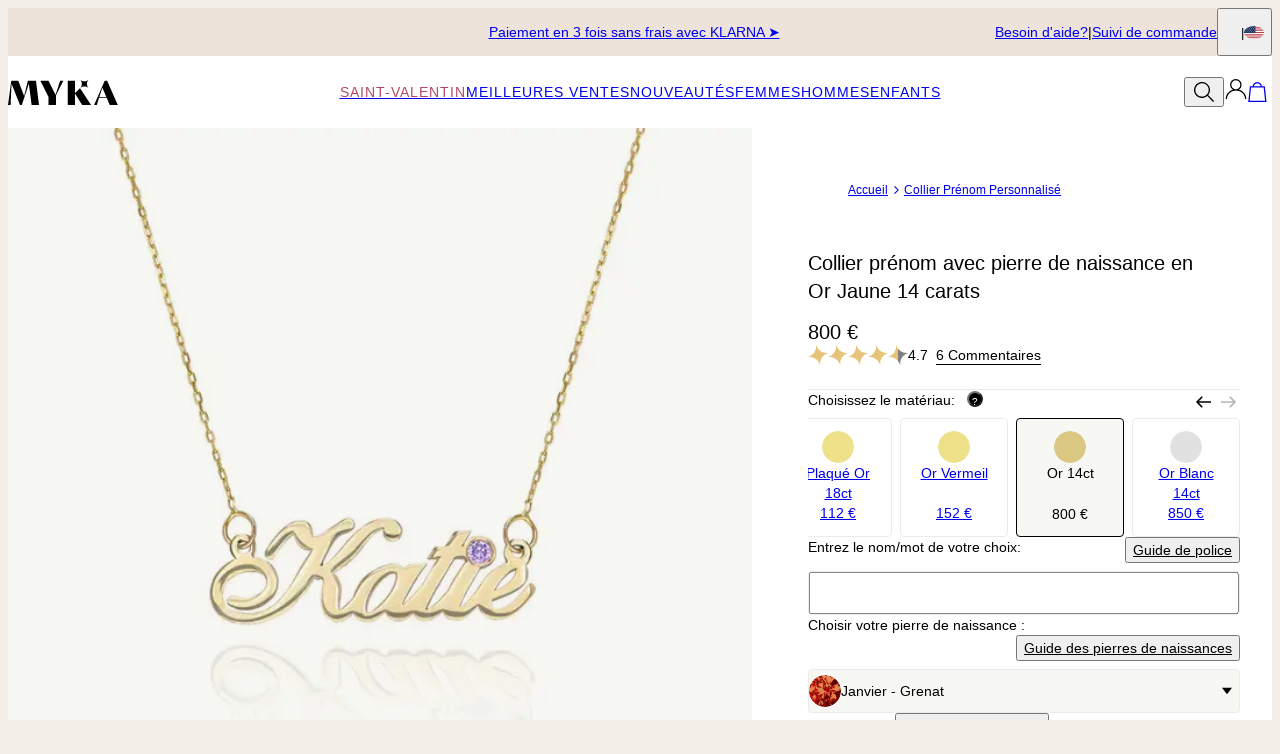

--- FILE ---
content_type: text/html; charset=utf-8
request_url: https://www.myka.com/fr/products/collier-prenom-avec-pierre-de-naissance-en-or-jaune-14-carats?m=354
body_size: 40375
content:
<!DOCTYPE html><html lang="en" data-theme="mnn"><head id="Head1"><meta charSet="utf-8" data-next-head=""/><meta name="viewport" content="width=device-width" data-next-head=""/><link rel="icon" href="https://www.myka.com/favicon.ico" data-next-head=""/><title data-next-head="">Collier prénom avec pierre de naissance en Or Jaune 14 carats - MYKA</title><meta name="description" content="Achetez notre Collier prénom avec pierre de naissance en Or Jaune 14 carats! Nos bijoux personnalisés sont le cadeau parfait pour toute occasion" data-next-head=""/><meta property="fb:admins" content="715024237" data-next-head=""/><meta property="og:type" content="product" data-next-head=""/><meta property="og:title" content="Collier prénom avec pierre de naissance en Or Jaune 14 carats" data-next-head=""/><meta property="og:url" content="https://www.myka.com/fr/products/collier-prenom-avec-pierre-de-naissance-en-or-jaune-14-carats" data-next-head=""/><meta property="og:site_name" content="MYKA" data-next-head=""/><meta property="og:image" content="https://cdn.myka.com/digital-asset/product/14k-gold-and-birthstone-necklace-5-med.jpg" data-next-head=""/><meta property="product:price:amount" content="800.00" data-next-head=""/><meta property="product:price:currency" content="EUR" data-next-head=""/><meta property="fb:app_id" content="229991690427405" data-next-head=""/><meta property="og:description" content=" Notre Collier prénom en or 14Ct avec crystal est absolument exquis. Grâce à de jolis éléments personnalisés qui rendent ce modèle unique en son genre, c’est le moyen idéal pour mettre votre prénom ou votre surnom en valeur. Notre police de caractère de style « Carrie », comprend des caractères spéciaux qui ajoutent encore plus d’attrait à votre pendentif. Un véritable accent de cristalfournit la touche finale parfaite. Ce collier est en Or 14 carats et est constitué de : Une inscription Une belle police de caractère Carrie Un accent de cristal  Une chaîne vénitienne assortie Les raisons pour lesquelles vous allez l’adorer : Ce collier est fait pour vous - et vous le porterez tous les jours, car il accompagne parfaitement tout ce que vous aimez porter. Que vous le créiez pour vous-même ou pour un être cher, vous recevrez énormément de compliments. Plus de choix : Ce collier est également disponible en Or Blanc 14 carats. Parcourez nos collections afin de découvrir encore plus doptions, notamment notre collection de colliers prénom personnalisés, des bracelets incroyables, des boucles doreilles et des accessoires pour toutes les personnes qui vous sont chères !  Voir plus Voir moins  " data-next-head=""/><link rel="canonical" href="https://www.myka.com/fr/products/collier-prenom-avec-pierre-de-naissance-en-or-jaune-14-carats" data-next-head=""/><link rel="alternate" href="https://www.myka.com/fi/products/syntymakivi-nimikoru-14k-kulta" hrefLang="fi-fi" data-next-head=""/><link rel="alternate" href="https://www.myka.com/ch/products/namenskette-mit-geburtsstein-585er-gelbgold" hrefLang="de-ch" data-next-head=""/><link rel="alternate" href="https://www.myka.com/ie/products/name-necklace-with-birthstone-in-14ct-yellow-gold" hrefLang="x-default" data-next-head=""/><link rel="alternate" href="https://www.myka.com/de/products/namenskette-mit-geburtsstein-585er-gelbgold" hrefLang="de-de" data-next-head=""/><link rel="alternate" href="https://www.myka.com/fr/products/collier-prenom-avec-pierre-de-naissance-en-or-jaune-14-carats" hrefLang="fr-fr" data-next-head=""/><link rel="alternate" href="https://www.myka.com/nl/products/naamketting-met-geboortesteen-in-14k-goud" hrefLang="nl-nl" data-next-head=""/><link rel="alternate" href="https://www.myka.com/dk/products/navnehalskaede-med-fodselssten-i-14k-guld" hrefLang="da-dk" data-next-head=""/><link rel="preload" href="/_next/static/media/67ea4463d4a1f79e-s.p.woff2" as="font" type="font/woff2" crossorigin="anonymous" data-next-font="size-adjust"/><link rel="preload" href="/_next/static/media/4c285fdca692ea22-s.p.woff2" as="font" type="font/woff2" crossorigin="anonymous" data-next-font="size-adjust"/><link rel="preload" href="/_next/static/media/eafabf029ad39a43-s.p.woff2" as="font" type="font/woff2" crossorigin="anonymous" data-next-font="size-adjust"/><link rel="preload" href="/_next/static/media/0484562807a97172-s.p.woff2" as="font" type="font/woff2" crossorigin="anonymous" data-next-font="size-adjust"/><link rel="preload" href="/_next/static/media/b957ea75a84b6ea7-s.p.woff2" as="font" type="font/woff2" crossorigin="anonymous" data-next-font="size-adjust"/><link rel="preload" href="/_next/static/media/33b26eb373ecdf02-s.p.woff2" as="font" type="font/woff2" crossorigin="anonymous" data-next-font="size-adjust"/><link rel="preload" href="/_next/static/media/155cae559bbd1a77-s.p.woff2" as="font" type="font/woff2" crossorigin="anonymous" data-next-font="size-adjust"/><link rel="preload" href="/_next/static/media/4de1fea1a954a5b6-s.p.woff2" as="font" type="font/woff2" crossorigin="anonymous" data-next-font="size-adjust"/><link rel="preload" href="/_next/static/media/6d664cce900333ee-s.p.woff2" as="font" type="font/woff2" crossorigin="anonymous" data-next-font="size-adjust"/><link rel="preload" href="/_next/static/media/540d77d291600a59-s.p.woff2" as="font" type="font/woff2" crossorigin="anonymous" data-next-font="size-adjust"/><link rel="preload" href="/_next/static/media/4290675be02ca578-s.p.woff2" as="font" type="font/woff2" crossorigin="anonymous" data-next-font="size-adjust"/><link rel="preload" href="/_next/static/media/cf02d86d8eeb8761-s.p.woff2" as="font" type="font/woff2" crossorigin="anonymous" data-next-font="size-adjust"/><link rel="preload" href="/_next/static/media/5ecd406eb1efa076-s.p.otf" as="font" type="font/otf" crossorigin="anonymous" data-next-font="size-adjust"/><link rel="preload" href="/_next/static/media/95bb94ec555f1a40-s.p.woff2" as="font" type="font/woff2" crossorigin="anonymous" data-next-font="size-adjust"/><link rel="preload" href="/_next/static/media/60e25bb4822caced-s.p.woff2" as="font" type="font/woff2" crossorigin="anonymous" data-next-font="size-adjust"/><link rel="preload" href="/_next/static/media/44b65dd858ce4845-s.p.woff2" as="font" type="font/woff2" crossorigin="anonymous" data-next-font="size-adjust"/><link rel="preload" href="/_next/static/media/2cae48cd7f88b0ca-s.p.woff2" as="font" type="font/woff2" crossorigin="anonymous" data-next-font="size-adjust"/><link rel="preload" href="/_next/static/media/e137d3378f144a5f-s.p.woff2" as="font" type="font/woff2" crossorigin="anonymous" data-next-font="size-adjust"/><link rel="preload" href="/_next/static/css/84abe3cfc0369943.css" as="style"/><link rel="preload" href="/_next/static/css/606d1024b658d130.css" as="style"/><link rel="preload" href="/_next/static/css/a03d6c9a685b7181.css" as="style"/><link rel="preload" href="/_next/static/css/30192c564a242193.css" as="style"/><link rel="preload" href="/_next/static/css/700a49bac2c29fd3.css" as="style"/><link rel="preload" href="/_next/static/css/f914154c45ba7ee2.css" as="style"/><link rel="preload" href="/_next/static/css/db9e6fb8111e6435.css" as="style"/><script type="application/ld+json" data-next-head="">{"@context":"https://schema.org","@type":"Product","name":"Collier prénom avec pierre de naissance en Or Jaune 14 carats","image":"https://cdn.myka.com/digital-asset/product/14k-gold-and-birthstone-necklace-5.jpg","description":" Notre Collier prénom en or 14Ct avec crystal est absolument exquis. Grâce à de jolis éléments personnalisés qui rendent ce modèle unique en son genre, c’est le moyen idéal pour mettre votre prénom ou votre surnom en valeur. Notre police de caractère de style « Carrie », comprend des caractères spéciaux qui ajoutent encore plus d’attrait à votre pendentif. Un véritable accent de cristalfournit la touche finale parfaite. Ce collier est en Or 14 carats et est constitué de : Une inscription Une belle police de caractère Carrie Un accent de cristal  Une chaîne vénitienne assortie Les raisons pour lesquelles vous allez l’adorer : Ce collier est fait pour vous - et vous le porterez tous les jours, car il accompagne parfaitement tout ce que vous aimez porter. Que vous le créiez pour vous-même ou pour un être cher, vous recevrez énormément de compliments. Plus de choix : Ce collier est également disponible en Or Blanc 14 carats. Parcourez nos collections afin de découvrir encore plus d'options, notamment notre collection de colliers prénom personnalisés, des bracelets incroyables, des boucles d'oreilles et des accessoires pour toutes les personnes qui vous sont chères !  Voir plus Voir moins  ","sku":"101-01-187-06","mpn":"101-01-187-06","offers":[{"@type":"Offer","priceCurrency":"EUR","price":800,"availability":"https://schema.org/InStock","url":"https://www.myka.com/fr/products/collier-prenom-avec-pierre-de-naissance-en-or-jaune-14-carats","seller":{"@type":"Organization","name":"MYKA"},"itemCondition":"https://schema.org/NewCondition"}],"brand":{"@type":"Brand","name":"MYKA"},"review":[{"@type":"Review","reviewRating":{"@type":"Rating","ratingValue":5,"worstRating":1,"bestRating":5},"author":{"@type":"Person","name":"Nassira Z."},"datePublished":"2021-11-16","reviewBody":"Magnifique collier que je recommande fortement."},{"@type":"Review","reviewRating":{"@type":"Rating","ratingValue":5,"worstRating":1,"bestRating":5},"author":{"@type":"Person","name":"Veronique V."},"datePublished":"2019-04-22","reviewBody":"Le collier est magnifique et ma petite fille ravie ...."},{"@type":"Review","reviewRating":{"@type":"Rating","ratingValue":4,"worstRating":1,"bestRating":5},"author":{"@type":"Person","name":"Milagros S."},"datePublished":"2018-01-02","reviewBody":"Pas assez épais ."},{"@type":"Review","reviewRating":{"@type":"Rating","ratingValue":5,"worstRating":1,"bestRating":5},"author":{"@type":"Person","name":"Fabien G."},"datePublished":"2014-12-17","reviewBody":"Par mail, j'ai demandé une majuscule au milieu du nom qui était en fait un \"\" nom d'artiste\"\" composé de 2 mots anglais. L'échange a été professionnel et m'a montré la volonté de bien faire pour répondre à mon attente. Je n'ai pas été déçu, le résultat est superbe et le brillant swarowski est placé de manière judicieuse."},{"@type":"Review","reviewRating":{"@type":"Rating","ratingValue":5,"worstRating":1,"bestRating":5},"author":{"@type":"Person","name":"Jézabel T."},"datePublished":"2017-09-25","reviewBody":""},{"@type":"Review","reviewRating":{"@type":"Rating","ratingValue":4,"worstRating":1,"bestRating":5},"author":{"@type":"Person","name":"Denise L."},"datePublished":"2016-08-24","reviewBody":""}],"aggregateRating":{"@type":"AggregateRating","ratingValue":4.7,"reviewCount":6}}</script><script type="application/ld+json" data-next-head="">{"@context":"https://schema.org","@type":"BreadcrumbList","itemListElement":[{"@type":"ListItem","position":1,"name":"Accueil","item":"https://www.myka.com/fr"},{"@type":"ListItem","position":2,"name":"Collier Prénom Personnalisé","item":"https://www.myka.com/fr/Products.aspx?p=354"}]}</script><link rel="preload" as="image" imageSrcSet="https://cdn.myka.com/digital-asset/product/14k-gold-and-birthstone-necklace-5.jpg?w=384 384w, https://cdn.myka.com/digital-asset/product/14k-gold-and-birthstone-necklace-5.jpg?w=640 640w, https://cdn.myka.com/digital-asset/product/14k-gold-and-birthstone-necklace-5.jpg?w=750 750w, https://cdn.myka.com/digital-asset/product/14k-gold-and-birthstone-necklace-5.jpg?w=828 828w, https://cdn.myka.com/digital-asset/product/14k-gold-and-birthstone-necklace-5.jpg?w=1080 1080w, https://cdn.myka.com/digital-asset/product/14k-gold-and-birthstone-necklace-5.jpg?w=1200 1200w, https://cdn.myka.com/digital-asset/product/14k-gold-and-birthstone-necklace-5.jpg?w=1920 1920w, https://cdn.myka.com/digital-asset/product/14k-gold-and-birthstone-necklace-5.jpg?w=2048 2048w, https://cdn.myka.com/digital-asset/product/14k-gold-and-birthstone-necklace-5.jpg?w=3840 3840w" imageSizes="(max-width: 768px) 100vw, 50vw" data-next-head=""/><link rel="preload" as="image" imageSrcSet="https://cdn.myka.com/digital-asset/product/14k-gold-and-birthstone-necklace-7.jpg?w=384 384w, https://cdn.myka.com/digital-asset/product/14k-gold-and-birthstone-necklace-7.jpg?w=640 640w, https://cdn.myka.com/digital-asset/product/14k-gold-and-birthstone-necklace-7.jpg?w=750 750w, https://cdn.myka.com/digital-asset/product/14k-gold-and-birthstone-necklace-7.jpg?w=828 828w, https://cdn.myka.com/digital-asset/product/14k-gold-and-birthstone-necklace-7.jpg?w=1080 1080w, https://cdn.myka.com/digital-asset/product/14k-gold-and-birthstone-necklace-7.jpg?w=1200 1200w, https://cdn.myka.com/digital-asset/product/14k-gold-and-birthstone-necklace-7.jpg?w=1920 1920w, https://cdn.myka.com/digital-asset/product/14k-gold-and-birthstone-necklace-7.jpg?w=2048 2048w, https://cdn.myka.com/digital-asset/product/14k-gold-and-birthstone-necklace-7.jpg?w=3840 3840w" imageSizes="(max-width: 768px) 100vw, 50vw" data-next-head=""/><link rel="preload" as="image" imageSrcSet="https://cdn.myka.com/digital-asset/product/14k-gold-and-birthstone-necklace-8.jpg?w=384 384w, https://cdn.myka.com/digital-asset/product/14k-gold-and-birthstone-necklace-8.jpg?w=640 640w, https://cdn.myka.com/digital-asset/product/14k-gold-and-birthstone-necklace-8.jpg?w=750 750w, https://cdn.myka.com/digital-asset/product/14k-gold-and-birthstone-necklace-8.jpg?w=828 828w, https://cdn.myka.com/digital-asset/product/14k-gold-and-birthstone-necklace-8.jpg?w=1080 1080w, https://cdn.myka.com/digital-asset/product/14k-gold-and-birthstone-necklace-8.jpg?w=1200 1200w, https://cdn.myka.com/digital-asset/product/14k-gold-and-birthstone-necklace-8.jpg?w=1920 1920w, https://cdn.myka.com/digital-asset/product/14k-gold-and-birthstone-necklace-8.jpg?w=2048 2048w, https://cdn.myka.com/digital-asset/product/14k-gold-and-birthstone-necklace-8.jpg?w=3840 3840w" imageSizes="(max-width: 768px) 100vw, 50vw" data-next-head=""/><link rel="preload" as="image" imageSrcSet="https://cdn.myka.com/digital-asset/product/14k-gold-and-birthstone-necklace-10.jpg?w=384 384w, https://cdn.myka.com/digital-asset/product/14k-gold-and-birthstone-necklace-10.jpg?w=640 640w, https://cdn.myka.com/digital-asset/product/14k-gold-and-birthstone-necklace-10.jpg?w=750 750w, https://cdn.myka.com/digital-asset/product/14k-gold-and-birthstone-necklace-10.jpg?w=828 828w, https://cdn.myka.com/digital-asset/product/14k-gold-and-birthstone-necklace-10.jpg?w=1080 1080w, https://cdn.myka.com/digital-asset/product/14k-gold-and-birthstone-necklace-10.jpg?w=1200 1200w, https://cdn.myka.com/digital-asset/product/14k-gold-and-birthstone-necklace-10.jpg?w=1920 1920w, https://cdn.myka.com/digital-asset/product/14k-gold-and-birthstone-necklace-10.jpg?w=2048 2048w, https://cdn.myka.com/digital-asset/product/14k-gold-and-birthstone-necklace-10.jpg?w=3840 3840w" imageSizes="(max-width: 768px) 100vw, 50vw" data-next-head=""/><script id="GTM_Script">
        <!-- Google Tag Manager Base Code -->
        (function(w,d,s,l,i){w[l]=w[l]||[];w[l].push({'gtm.start':
        new Date().getTime(),event:'gtm.js'});var f=d.getElementsByTagName(s)[0],
        j=d.createElement(s),dl=l!='dataLayer'?'&l='+l:'';j.async=true;j.src=
        'https://tracking.myka.com/gtm.js?id='+i+dl;f.parentNode.insertBefore(j,f);
        })(window,document,'script','dataLayer','GTM-P5G82F4');
        <!-- End Google Tag Manager Base Code -->
      </script><script>
window.TgTrigger = function (eventType, data) {
    const fireReduxTgTrigger = function () {
        if (!window.TgTriggerEvents) {
            window.TgTriggerEvents = [];
        }
        window.TgTriggerEvents.push({ type: eventType, data: data });
    }

    fireReduxTgTrigger();
    var event = new CustomEvent(eventType, { detail: data })
    document.dispatchEvent(event);
}
</script><link rel="stylesheet" href="/_next/static/css/84abe3cfc0369943.css" data-n-g=""/><link rel="stylesheet" href="/_next/static/css/606d1024b658d130.css" data-n-p=""/><link rel="stylesheet" href="/_next/static/css/a03d6c9a685b7181.css" data-n-p=""/><link rel="stylesheet" href="/_next/static/css/30192c564a242193.css" data-n-p=""/><link rel="stylesheet" href="/_next/static/css/700a49bac2c29fd3.css" data-n-p=""/><link rel="stylesheet" href="/_next/static/css/f914154c45ba7ee2.css" data-n-p=""/><link rel="stylesheet" href="/_next/static/css/db9e6fb8111e6435.css"/><noscript data-n-css=""></noscript><script defer="" noModule="" src="/_next/static/chunks/polyfills-42372ed130431b0a.js"></script><script defer="" src="/_next/static/chunks/6468.32b2282fa41b0e9e.js"></script><script defer="" src="/_next/static/chunks/3933.d5170137ef14fdbb.js"></script><script defer="" src="/_next/static/chunks/3442.1c4bdae92f0d917d.js"></script><script defer="" src="/_next/static/chunks/1339.5665b3e9c00e0388.js"></script><script defer="" src="/_next/static/chunks/3049.793469e53cfcaf83.js"></script><script defer="" src="/_next/static/chunks/2284.55412e7063c9a831.js"></script><script defer="" src="/_next/static/chunks/515.b87ac4b90cf62958.js"></script><script defer="" src="/_next/static/chunks/5889.96b6c18348dde3f9.js"></script><script defer="" src="/_next/static/chunks/9994.e86f5764c04edf33.js"></script><script src="/_next/static/chunks/webpack-f3afea343d875ea7.js" defer=""></script><script src="/_next/static/chunks/framework-ce757b396f77691a.js" defer=""></script><script src="/_next/static/chunks/main-e3221d36e94f0401.js" defer=""></script><script src="/_next/static/chunks/pages/_app-4de63b3ebb19a68b.js" defer=""></script><script src="/_next/static/chunks/60db774e-7fe3586d7079a94d.js" defer=""></script><script src="/_next/static/chunks/bbce1c15-4ed80432d1ae5a01.js" defer=""></script><script src="/_next/static/chunks/4913-da0ec3ee584b7c39.js" defer=""></script><script src="/_next/static/chunks/9748-003806c4d91a86ce.js" defer=""></script><script src="/_next/static/chunks/6668-1085963b5f8282b5.js" defer=""></script><script src="/_next/static/chunks/3619-669c66486033067b.js" defer=""></script><script src="/_next/static/chunks/4855-720032184ba241bf.js" defer=""></script><script src="/_next/static/chunks/2004-d6ca4787369e865c.js" defer=""></script><script src="/_next/static/chunks/7828-d89ddc52e92f53b1.js" defer=""></script><script src="/_next/static/chunks/9749-879c3a3a938e3da5.js" defer=""></script><script src="/_next/static/chunks/2472-77dda62e1aa74ac4.js" defer=""></script><script src="/_next/static/chunks/2874-9a32ba981c2df422.js" defer=""></script><script src="/_next/static/chunks/5470-61b8f73273c7b681.js" defer=""></script><script src="/_next/static/chunks/863-632da6b800165094.js" defer=""></script><script src="/_next/static/chunks/pages/%5BsiteId%5D/%5BtargetLocale%5D/%5Bcurrency%5D/products/%5BproductId%5D/%5Bpage%5D-91bf159d373e370a.js" defer=""></script><script src="/_next/static/8HJMUEg9SP92vb9sKX7U4/_buildManifest.js" defer=""></script><script src="/_next/static/8HJMUEg9SP92vb9sKX7U4/_ssgManifest.js" defer=""></script><style id="__jsx-3022058832">:where(html){--font-family-main-regular:'AnoRegular', 'AnoRegular Fallback';--font-family-main-light:'AnoHalf', 'AnoHalf Fallback';--font-family-main-bold:'AnoBold', 'AnoBold Fallback';--font-family-secondary-regular:'MafraBook', 'MafraBook Fallback';--font-family-secondary-light:'MafraLight', 'MafraLight Fallback'}</style></head><body><noscript><iframe src="https://tracking.myka.com/ns.html?id=GTM-P5G82F4" height="0" width="0" style="display: none; visibility: hidden;"></iframe></noscript><link rel="preload" as="image" imageSrcSet="https://cdn.myka.com/digital-asset/product/14k-gold-and-birthstone-necklace-5.jpg?w=384 384w, https://cdn.myka.com/digital-asset/product/14k-gold-and-birthstone-necklace-5.jpg?w=640 640w, https://cdn.myka.com/digital-asset/product/14k-gold-and-birthstone-necklace-5.jpg?w=750 750w, https://cdn.myka.com/digital-asset/product/14k-gold-and-birthstone-necklace-5.jpg?w=828 828w, https://cdn.myka.com/digital-asset/product/14k-gold-and-birthstone-necklace-5.jpg?w=1080 1080w, https://cdn.myka.com/digital-asset/product/14k-gold-and-birthstone-necklace-5.jpg?w=1200 1200w, https://cdn.myka.com/digital-asset/product/14k-gold-and-birthstone-necklace-5.jpg?w=1920 1920w, https://cdn.myka.com/digital-asset/product/14k-gold-and-birthstone-necklace-5.jpg?w=2048 2048w, https://cdn.myka.com/digital-asset/product/14k-gold-and-birthstone-necklace-5.jpg?w=3840 3840w" imageSizes="(max-width: 768px) 100vw, 50vw"/><link rel="preload" as="image" imageSrcSet="https://cdn.myka.com/digital-asset/product/14k-gold-and-birthstone-necklace-7.jpg?w=384 384w, https://cdn.myka.com/digital-asset/product/14k-gold-and-birthstone-necklace-7.jpg?w=640 640w, https://cdn.myka.com/digital-asset/product/14k-gold-and-birthstone-necklace-7.jpg?w=750 750w, https://cdn.myka.com/digital-asset/product/14k-gold-and-birthstone-necklace-7.jpg?w=828 828w, https://cdn.myka.com/digital-asset/product/14k-gold-and-birthstone-necklace-7.jpg?w=1080 1080w, https://cdn.myka.com/digital-asset/product/14k-gold-and-birthstone-necklace-7.jpg?w=1200 1200w, https://cdn.myka.com/digital-asset/product/14k-gold-and-birthstone-necklace-7.jpg?w=1920 1920w, https://cdn.myka.com/digital-asset/product/14k-gold-and-birthstone-necklace-7.jpg?w=2048 2048w, https://cdn.myka.com/digital-asset/product/14k-gold-and-birthstone-necklace-7.jpg?w=3840 3840w" imageSizes="(max-width: 768px) 100vw, 50vw"/><link rel="preload" as="image" imageSrcSet="https://cdn.myka.com/digital-asset/product/14k-gold-and-birthstone-necklace-8.jpg?w=384 384w, https://cdn.myka.com/digital-asset/product/14k-gold-and-birthstone-necklace-8.jpg?w=640 640w, https://cdn.myka.com/digital-asset/product/14k-gold-and-birthstone-necklace-8.jpg?w=750 750w, https://cdn.myka.com/digital-asset/product/14k-gold-and-birthstone-necklace-8.jpg?w=828 828w, https://cdn.myka.com/digital-asset/product/14k-gold-and-birthstone-necklace-8.jpg?w=1080 1080w, https://cdn.myka.com/digital-asset/product/14k-gold-and-birthstone-necklace-8.jpg?w=1200 1200w, https://cdn.myka.com/digital-asset/product/14k-gold-and-birthstone-necklace-8.jpg?w=1920 1920w, https://cdn.myka.com/digital-asset/product/14k-gold-and-birthstone-necklace-8.jpg?w=2048 2048w, https://cdn.myka.com/digital-asset/product/14k-gold-and-birthstone-necklace-8.jpg?w=3840 3840w" imageSizes="(max-width: 768px) 100vw, 50vw"/><link rel="preload" as="image" imageSrcSet="https://cdn.myka.com/digital-asset/product/14k-gold-and-birthstone-necklace-10.jpg?w=384 384w, https://cdn.myka.com/digital-asset/product/14k-gold-and-birthstone-necklace-10.jpg?w=640 640w, https://cdn.myka.com/digital-asset/product/14k-gold-and-birthstone-necklace-10.jpg?w=750 750w, https://cdn.myka.com/digital-asset/product/14k-gold-and-birthstone-necklace-10.jpg?w=828 828w, https://cdn.myka.com/digital-asset/product/14k-gold-and-birthstone-necklace-10.jpg?w=1080 1080w, https://cdn.myka.com/digital-asset/product/14k-gold-and-birthstone-necklace-10.jpg?w=1200 1200w, https://cdn.myka.com/digital-asset/product/14k-gold-and-birthstone-necklace-10.jpg?w=1920 1920w, https://cdn.myka.com/digital-asset/product/14k-gold-and-birthstone-necklace-10.jpg?w=2048 2048w, https://cdn.myka.com/digital-asset/product/14k-gold-and-birthstone-necklace-10.jpg?w=3840 3840w" imageSizes="(max-width: 768px) 100vw, 50vw"/><div id="__next"><section class="announcementsBar_AnnouncementsBar__0_YZv" id="AnnouncementsBar"><style id="announcementsBar">body {
                        --layout-announcements-bar-background: #ede3db;
                        --layout-announcements-bar-text: #000000;
                    }</style><div></div><div id="AnnouncementsMessages"><div class="carousel_Carousel__o2XSn textCarousel_Carousel__8Sy6y carousel"><button id="prevundefined" type="button" class="carousel_Arrow__VUWdb carousel_Previous__QFXf1 textCarousel_ArrowsText__flXrg previousArrow" disabled="" aria-label="Previous"><svg xmlns="http://www.w3.org/2000/svg" width="1em" height="1em" fill="none" viewBox="0 0 16 16" class="Arrow_left__ktWbp"><path fill="currentColor" d="M15.53 8.53a.75.75 0 0 0 0-1.06l-4.773-4.773a.75.75 0 0 0-1.06 1.06L13.939 8l-4.242 4.243a.75.75 0 0 0 1.06 1.06zM1 8.75h14v-1.5H1z"></path></svg></button><button id="nextundefined" type="button" class="carousel_Arrow__VUWdb carousel_Next__mxxa6 textCarousel_ArrowsText__flXrg nextArrow" disabled="" aria-label="Next"><svg xmlns="http://www.w3.org/2000/svg" width="1em" height="1em" fill="none" viewBox="0 0 16 16" class="Arrow_right__tqg9E"><path fill="currentColor" d="M15.53 8.53a.75.75 0 0 0 0-1.06l-4.773-4.773a.75.75 0 0 0-1.06 1.06L13.939 8l-4.242 4.243a.75.75 0 0 0 1.06 1.06zM1 8.75h14v-1.5H1z"></path></svg></button><div class="carousel_Viewport__ftAt_"><div class="carousel_Container__UZmVM"><div class="carousel_Slide__uw6NK"><div><p class="typography_text2" data-rule="text2">Livraison Offerte</p></div></div><div class="carousel_Slide__uw6NK"><div><a data-custom-link="internal" href="/fr/articles/avis-sur-myka"> <p class="typography_text2" data-rule="text2">70,000+ avis</p> </a></div></div><div class="carousel_Slide__uw6NK"><div><a data-custom-link="internal" href="/fr/articles/decouvrez-votre-collier-prenom-dans-differents-materiaux?source=TopSecureReasons"> <p class="typography_text2" data-rule="text2">Paiement en 3 fois sans frais avec KLARNA ➤</p> </a></div></div></div></div><div class="carousel_DotsWrapper__n7FTa carousel-dots"><div class="carousel_Dots__HY0jZ textCarousel_Dots__U7Kzj"></div></div></div></div><section class="announcementsBar_End__dg2XU"><ul id="QuickLinks" class="quickLinks_QuickLinks__2y1rL"><li><a data-custom-link="internal" href="/fr/articles/service-client?source=tooltip"><div class="typography_text1" data-rule="text1">Besoin d&#x27;aide?</div></a></li><li><a href="/fr/ordertracking.aspx?source=TopOrderStatus" data-custom-link="external"><div class="typography_text1" data-rule="text1">Suivi de commande</div></a></li></ul><button type="button" class="localizationModalTrigger_LocalizationModalTrigger__FiacU" id="LocalizationModalTrigger"><span class="typography_caption2 shipping-label" data-rule="caption2">Envoyez à:</span><div class="localizationModalTrigger_Flag__o_t3B shipping-flag fi fi-fr"></div></button></section></section><header class="header_Header__R_ib9"><button aria-label="Menu Trigger" type="button" id="menuTrigger" class="menuTrigger_MenuIcon__G7tUU"><svg class="svg-icon" viewBox="0 0 24 24" width="24px" height="24px"></svg></button><a href="https://www.myka.com/fr" id="headerLogo" class="headerLogo_HeaderLogo__RM60_" data-custom-link="external"><img alt="Bijoux &amp; Collier Personnalisés - MYKA" title="Bijoux &amp; Collier Personnalisés - MYKA" loading="lazy" decoding="async" data-nimg="fill" class="logo" style="position:absolute;height:100%;width:100%;left:0;top:0;right:0;bottom:0;color:transparent" src="https://cdn.myka.com/digital-asset/banners/SiteLogo.svg"/></a><nav class="headerMenu_HeaderMenu__zbxmv" style="--color-main-brand:#2DB5B2;--color-main-brand-secondary:white"><div class="headerMenu_Menu__yYC85" data-level="1"><a class="headerMenu_Link__djCNu" data-custom-link="internal" href="/fr/categories/bijoux-saint-valentin"><div class="typography_headline8 headerMenu_Title__REkOx" data-rule="headline8" style="color:#b6475f">Saint-Valentin</div></a><div class="headerMenu_SubMenu__32yon nav-sub-menu"><div class="headerMenu_Items__SWPLN"><div class="headerMenu_Menu__yYC85" data-level="2"><a class="headerMenu_Link__djCNu" data-custom-link="internal" href="/fr/articles/valentines-day-gift-guide"><div class="typography_text1 headerMenu_Title__REkOx" data-rule="text1" style="color:">Cadeaux de Saint-Valentin</div></a></div><div class="headerMenu_Menu__yYC85" data-level="2"><a class="headerMenu_Link__djCNu" data-custom-link="internal" href="/fr/categories/bijoux-en-diamant"><div class="typography_text1 headerMenu_Title__REkOx" data-rule="text1" style="color:">Bijoux en diamant</div></a></div><div class="headerMenu_Menu__yYC85" data-level="2"><a class="headerMenu_Link__djCNu" data-custom-link="internal" href="/fr/categories/bijoux-de-coeur"><div class="typography_text1 headerMenu_Title__REkOx" data-rule="text1" style="color:">Collection Cœur</div></a></div><div class="headerMenu_Menu__yYC85" data-level="2"><a class="headerMenu_Link__djCNu" data-custom-link="internal" href="/fr/categories/bijoux-et-colliers-en-or"><div class="typography_text1 headerMenu_Title__REkOx" data-rule="text1" style="color:">Bijoux en or</div></a></div><div class="headerMenu_Menu__yYC85" data-level="2"><a class="headerMenu_Link__djCNu" data-custom-link="internal" href="/fr/categories/bijoux-du-quotidien"><div class="typography_text1 headerMenu_Title__REkOx" data-rule="text1" style="color:">Collection du quotidien</div></a></div><div class="headerMenu_Menu__yYC85" data-level="2"><a class="headerMenu_Link__djCNu" data-custom-link="internal" href="/fr/categories/bijoux-homme-personnalises"><div class="typography_text1 headerMenu_Title__REkOx" data-rule="text1" style="color:">Cadeaux pour lui</div></a></div></div></div></div><div class="headerMenu_Menu__yYC85" data-level="1"><a class="headerMenu_Link__djCNu" data-custom-link="internal" href="/fr/categories/meilleures-ventes"><div class="typography_headline8 headerMenu_Title__REkOx" data-rule="headline8" style="color:">Meilleures ventes</div></a></div><div class="headerMenu_Menu__yYC85" data-level="1"><a class="headerMenu_Link__djCNu" data-custom-link="internal" href="/fr/categories/nouveautes-bijoux"><div class="typography_headline8 headerMenu_Title__REkOx" data-rule="headline8" style="color:">Nouveautés</div></a></div><div class="headerMenu_Menu__yYC85" data-level="1"><a class="headerMenu_Link__djCNu" data-custom-link="internal" href="/fr/categories/colliers-personnalises"><div class="typography_headline8 headerMenu_Title__REkOx" data-rule="headline8" style="color:">Femmes</div></a><div class="headerMenu_SubMenu__32yon nav-sub-menu"><div class="headerMenu_Items__SWPLN"><div class="headerMenu_Menu__yYC85" data-level="2"><span class="headerMenu_Link__djCNu" data-custom-link="span"><div class="typography_headline8 headerMenu_Title__REkOx" data-rule="headline8" style="color:">Bracelets &amp; Bracelets de Cheville</div></span><div class="headerMenu_Nested__tjZHz"><div class="headerMenu_Items__SWPLN"><div class="headerMenu_Menu__yYC85" data-level="3"><a class="headerMenu_Link__djCNu" data-custom-link="internal" href="/fr/categories/bracelets-personnalises-femme"><div class="typography_text1 headerMenu_Title__REkOx" data-rule="text1" style="color:">Bracelets</div></a></div><div class="headerMenu_Menu__yYC85" data-level="3"><a class="headerMenu_Link__djCNu" data-custom-link="internal" href="/fr/categories/bracelets-de-cheville"><div class="typography_text1 headerMenu_Title__REkOx" data-rule="text1" style="color:">Bracelets de Cheville</div></a></div></div></div></div><div class="headerMenu_Menu__yYC85" data-level="2"><span class="headerMenu_Link__djCNu" data-custom-link="span"><div class="typography_headline8 headerMenu_Title__REkOx" data-rule="headline8" style="color:">Colliers</div></span><div class="headerMenu_Nested__tjZHz"><div class="headerMenu_Items__SWPLN"><div class="headerMenu_Menu__yYC85" data-level="3"><a class="headerMenu_Link__djCNu" data-custom-link="internal" href="/fr/categories/collier-prenom-personnalise"><div class="typography_text1 headerMenu_Title__REkOx" data-rule="text1" style="color:">Colliers Prénom</div></a></div><div class="headerMenu_Menu__yYC85" data-level="3"><a class="headerMenu_Link__djCNu" data-custom-link="internal" href="/fr/categories/colliers-initiales-et-lettres"><div class="typography_text1 headerMenu_Title__REkOx" data-rule="text1" style="color:">Colliers Initiales</div></a></div><div class="headerMenu_Menu__yYC85" data-level="3"><a class="headerMenu_Link__djCNu" data-custom-link="internal" href="/fr/categories/colliers-pierre-de-naissance"><div class="typography_text1 headerMenu_Title__REkOx" data-rule="text1" style="color:">Bijoux Pierre de Naissance</div></a></div><div class="headerMenu_Menu__yYC85" data-level="3"><a class="headerMenu_Link__djCNu" data-custom-link="internal" href="/fr/categories/bijoux-et-colliers-en-or"><div class="typography_text1 headerMenu_Title__REkOx" data-rule="text1" style="color:">Bijoux en Or</div></a></div><div class="headerMenu_Menu__yYC85" data-level="3"><a class="headerMenu_Link__djCNu" data-custom-link="internal" href="/fr/categories/bijoux-en-diamant"><div class="typography_text1 headerMenu_Title__REkOx" data-rule="text1" style="color:">Bijoux en Diamant</div></a></div><div class="headerMenu_Menu__yYC85" data-level="3"><a class="headerMenu_Link__djCNu" data-custom-link="internal" href="/fr/categories/colliers-prenom-arabe"><div class="typography_text1 headerMenu_Title__REkOx" data-rule="text1" style="color:">Colliers Prénom en Arabe</div></a></div><div class="headerMenu_Menu__yYC85" data-level="3"><a class="headerMenu_Link__djCNu" data-custom-link="internal" href="/fr/categories/colliers-personnalises"><div class="typography_text1 headerMenu_Title__REkOx" data-rule="text1" style="color:">Tous nos Colliers</div></a></div></div></div></div><div class="headerMenu_Menu__yYC85" data-level="2"><span class="headerMenu_Link__djCNu" data-custom-link="span"><div class="typography_headline8 headerMenu_Title__REkOx" data-rule="headline8" style="color:">Bagues</div></span><div class="headerMenu_Nested__tjZHz"><div class="headerMenu_Items__SWPLN"><div class="headerMenu_Menu__yYC85" data-level="3"><a href="/fr/Products.aspx?p=337" class="headerMenu_Link__djCNu" data-custom-link="external"><div class="typography_text1 headerMenu_Title__REkOx" data-rule="text1" style="color:">Bagues avec Prénom</div></a></div></div></div></div><div class="headerMenu_Menu__yYC85" data-level="2"><span class="headerMenu_Link__djCNu" data-custom-link="span"><div class="typography_headline8 headerMenu_Title__REkOx" data-rule="headline8" style="color:">Boucles d&#x27;oreilles</div></span><div class="headerMenu_Nested__tjZHz"><div class="headerMenu_Items__SWPLN"><div class="headerMenu_Menu__yYC85" data-level="3"><a class="headerMenu_Link__djCNu" data-custom-link="internal" href="/fr/categories/boucles-doreilles-creoles"><div class="typography_text1 headerMenu_Title__REkOx" data-rule="text1" style="color:">Boucles d&#x27;oreilles créoles</div></a></div><div class="headerMenu_Menu__yYC85" data-level="3"><a class="headerMenu_Link__djCNu" data-custom-link="internal" href="/fr/categories/boucles-doreilles-femme"><div class="typography_text1 headerMenu_Title__REkOx" data-rule="text1" style="color:">Toutes les boucles d&#x27;oreilles</div></a></div></div></div></div></div><a class="marketingBanner_MarketingBanner__tE_hT marketing-banner" data-custom-link="internal" href="/fr/categories/colliers-personnalises"><img alt="Personnalisez-les" loading="lazy" width="234" height="312" decoding="async" data-nimg="1" style="color:transparent" srcSet="https://cdn.myka.com/digital-asset/banners/2502_Menu_Image_Women.jpg?w=256 1x, https://cdn.myka.com/digital-asset/banners/2502_Menu_Image_Women.jpg?w=640 2x" src="https://cdn.myka.com/digital-asset/banners/2502_Menu_Image_Women.jpg?w=640"/><div class="marketingBanner_Text___SE3_"><div class="typography_paragraph1" data-rule="paragraph1">Personnalisez-les</div><div class="typography_text2 marketingBanner_CTA__wW_PL" data-rule="text2">Acheter Des Colliers</div></div></a></div></div><div class="headerMenu_Menu__yYC85" data-level="1"><a class="headerMenu_Link__djCNu" data-custom-link="internal" href="/fr/categories/bijoux-homme-personnalises"><div class="typography_headline8 headerMenu_Title__REkOx" data-rule="headline8" style="color:">Hommes</div></a><div class="headerMenu_SubMenu__32yon nav-sub-menu"><div class="headerMenu_Items__SWPLN"><div class="headerMenu_Menu__yYC85" data-level="2"><a class="headerMenu_Link__djCNu" data-custom-link="internal" href="/fr/categories/bracelet-homme-personnalise"><div class="typography_text1 headerMenu_Title__REkOx" data-rule="text1" style="color:">Bracelets Homme</div></a></div><div class="headerMenu_Menu__yYC85" data-level="2"><a class="headerMenu_Link__djCNu" data-custom-link="internal" href="/fr/categories/colliers-homme-personnalises"><div class="typography_text1 headerMenu_Title__REkOx" data-rule="text1" style="color:">Colliers Homme</div></a></div><div class="headerMenu_Menu__yYC85" data-level="2"><a class="headerMenu_Link__djCNu" data-custom-link="internal" href="/fr/categories/bijoux-homme-personnalises"><div class="typography_text1 headerMenu_Title__REkOx" data-rule="text1" style="color:">Tous nos Bijoux Homme</div></a></div></div><a class="marketingBanner_MarketingBanner__tE_hT marketing-banner" data-custom-link="internal" href="/fr/categories/bijoux-homme-personnalises"><img alt="Un cadeau qu&#x27;il va adorer" loading="lazy" width="234" height="312" decoding="async" data-nimg="1" style="color:transparent" srcSet="https://cdn.myka.com/digital-asset/banners/2502_Menu_Image_Men.jpg?w=256 1x, https://cdn.myka.com/digital-asset/banners/2502_Menu_Image_Men.jpg?w=640 2x" src="https://cdn.myka.com/digital-asset/banners/2502_Menu_Image_Men.jpg?w=640"/><div class="marketingBanner_Text___SE3_"><div class="typography_paragraph1" data-rule="paragraph1">Un cadeau qu&#x27;il va adorer</div><div class="typography_text2 marketingBanner_CTA__wW_PL" data-rule="text2">Achetez Maintenant</div></div></a></div></div><div class="headerMenu_Menu__yYC85" data-level="1"><a class="headerMenu_Link__djCNu" data-custom-link="internal" href="/fr/categories/bijoux-pour-adolescents-et-enfants"><div class="typography_headline8 headerMenu_Title__REkOx" data-rule="headline8" style="color:">Enfants</div></a><div class="headerMenu_SubMenu__32yon nav-sub-menu"><div class="headerMenu_Items__SWPLN"><div class="headerMenu_Menu__yYC85" data-level="2"><a class="headerMenu_Link__djCNu" data-custom-link="internal" href="/fr/categories/colliers-prenom-enfant"><div class="typography_text1 headerMenu_Title__REkOx" data-rule="text1" style="color:">Colliers Enfants</div></a></div><div class="headerMenu_Menu__yYC85" data-level="2"><a class="headerMenu_Link__djCNu" data-custom-link="internal" href="/fr/categories/bijoux-pour-adolescents-et-enfants"><div class="typography_text1 headerMenu_Title__REkOx" data-rule="text1" style="color:">Tous nos Bijoux Enfants</div></a></div></div><a class="marketingBanner_MarketingBanner__tE_hT marketing-banner" data-custom-link="internal" href="/fr/categories/bijoux-pour-adolescents-et-enfants"><img alt="Bijoux Pour Adolescents et Enfants" loading="lazy" width="234" height="312" decoding="async" data-nimg="1" style="color:transparent" srcSet="https://cdn.myka.com/digital-asset/banners/kids_menu.jpg?w=256 1x, https://cdn.myka.com/digital-asset/banners/kids_menu.jpg?w=640 2x" src="https://cdn.myka.com/digital-asset/banners/kids_menu.jpg?w=640"/><div class="marketingBanner_Text___SE3_"><div class="typography_paragraph1" data-rule="paragraph1">Bijoux Pour Adolescents et Enfants</div><div class="typography_text2 marketingBanner_CTA__wW_PL" data-rule="text2">Achetez Maintenant</div></div></a></div></div></nav><div id="top-bar" class="header_Actions__m63jx"><button id="SearchToggle" type="button" class="searchToggle_SearchToggle__QoFqo" title="Recherche de produits" aria-label="Search"><svg class="svg-icon" viewBox="0 0 24 24" width="24px" height="24px"></svg></button><div class="authTrigger_AuthTrigger__6wa8R HeaderAuthentication_HeaderAuthentication__D2dHS" id="AuthTrigger"><button type="button" class="authTrigger_Main__ZXwrT" id="AuthTriggerMain" area-label="Authentication"><svg class="svg-icon" viewBox="0 0 24 24" width="24px" height="24px"></svg></button><div id="AuthTriggerSubmenu"><div class="authOptionMenu_AuthOptionMenu__fhn_E authOptionMenu_WithLoyalty__r9o3o" id="AuthOptionMenu"><button type="button" id="cta"><div class="typography_text1 auth-option-title" data-rule="text1">MYKA Club</div></button><button type="button" id="signin"><div class="typography_text1 auth-option-title" data-rule="text1">Se connecter</div></button><button type="button" id="signup"><div class="typography_text1 auth-option-title" data-rule="text1">S’inscrire</div></button></div></div></div></div><div id="SearchWidget" class="searchWidget_SearchWidget__VqjO2"><div class="searchWidget_FieldWrapper__AgoVt"><div class="searchField_SearchField__GrsJD" id="SearchField"><svg class="svg-icon" viewBox="0 0 24 24" width="24px" height="24px"></svg><div class="textField_TextField__1DgZ2 searchField_TextField__tR0Gp text-field textField_NoLabel__CQ8lR no-label"><input spellCheck="false" placeholder="Rechercher" autoComplete="nope" value=""/></div><button type="button" class="closeButton_CloseButton__O_5r7 close-btn searchField_Close__zh7E9" aria-label="Close"><svg class="svg-icon" viewBox="0 0 24 24" width="24px" height="24px"></svg></button></div></div></div></header><main id="ProductPage" class="productPage_ProductPage__DqDby"><div class="productPage_Stick__58AoD"><div class="mediaGallery_MediaGalleryContainer__NGS_j scroll-after-namepreview"><div class="carousel_Carousel__o2XSn mediaGallery_MediaGallery__L_Kcg carousel" id="product_gallery"><button id="prevundefined" type="button" class="carousel_Arrow__VUWdb carousel_Previous__QFXf1 mediaGallery_Arrows__kbToz previousArrow" disabled="" aria-label="Previous"><svg xmlns="http://www.w3.org/2000/svg" width="1em" height="1em" fill="none" viewBox="0 0 16 16" class="Arrow_left__ktWbp"><path fill="currentColor" d="M15.53 8.53a.75.75 0 0 0 0-1.06l-4.773-4.773a.75.75 0 0 0-1.06 1.06L13.939 8l-4.242 4.243a.75.75 0 0 0 1.06 1.06zM1 8.75h14v-1.5H1z"></path></svg></button><button id="nextundefined" type="button" class="carousel_Arrow__VUWdb carousel_Next__mxxa6 mediaGallery_Arrows__kbToz nextArrow" disabled="" aria-label="Next"><svg xmlns="http://www.w3.org/2000/svg" width="1em" height="1em" fill="none" viewBox="0 0 16 16" class="Arrow_right__tqg9E"><path fill="currentColor" d="M15.53 8.53a.75.75 0 0 0 0-1.06l-4.773-4.773a.75.75 0 0 0-1.06 1.06L13.939 8l-4.242 4.243a.75.75 0 0 0 1.06 1.06zM1 8.75h14v-1.5H1z"></path></svg></button><div class="carousel_Viewport__ftAt_"><div class="carousel_Container__UZmVM mediaGallery_Container__URsv_"><div class="carousel_Slide__uw6NK mediaGallery_Slide__roIT8"><div class="mediaGallery_Slide__roIT8"><div class="customZoom_CustomZoom__FG1LC image-gallery-image"><div class="productImage_ProductImage___6gTM customZoom_Image__JKyls product-grid-item-image"><img alt="Collier prénom avec pierre de naissance en Or Jaune 14 carats-3 photo du produit" title="Collier prénom avec pierre de naissance en Or Jaune 14 carats-3" width="1000" height="1000" decoding="async" data-nimg="1" class="productImage_Main__IFCNN" style="color:transparent" sizes="(max-width: 768px) 100vw, 50vw" srcSet="https://cdn.myka.com/digital-asset/product/14k-gold-and-birthstone-necklace-5.jpg?w=384 384w, https://cdn.myka.com/digital-asset/product/14k-gold-and-birthstone-necklace-5.jpg?w=640 640w, https://cdn.myka.com/digital-asset/product/14k-gold-and-birthstone-necklace-5.jpg?w=750 750w, https://cdn.myka.com/digital-asset/product/14k-gold-and-birthstone-necklace-5.jpg?w=828 828w, https://cdn.myka.com/digital-asset/product/14k-gold-and-birthstone-necklace-5.jpg?w=1080 1080w, https://cdn.myka.com/digital-asset/product/14k-gold-and-birthstone-necklace-5.jpg?w=1200 1200w, https://cdn.myka.com/digital-asset/product/14k-gold-and-birthstone-necklace-5.jpg?w=1920 1920w, https://cdn.myka.com/digital-asset/product/14k-gold-and-birthstone-necklace-5.jpg?w=2048 2048w, https://cdn.myka.com/digital-asset/product/14k-gold-and-birthstone-necklace-5.jpg?w=3840 3840w" src="https://cdn.myka.com/digital-asset/product/14k-gold-and-birthstone-necklace-5.jpg?w=3840"/></div></div></div></div><div class="carousel_Slide__uw6NK mediaGallery_Slide__roIT8"><div class="mediaGallery_Slide__roIT8"><div class="customZoom_CustomZoom__FG1LC image-gallery-image"><div class="productImage_ProductImage___6gTM customZoom_Image__JKyls product-grid-item-image"><img alt="Collier prénom avec pierre de naissance en Or Jaune 14 carats-1 photo du produit" title="Collier prénom avec pierre de naissance en Or Jaune 14 carats-1" width="1000" height="1000" decoding="async" data-nimg="1" class="productImage_Main__IFCNN" style="color:transparent" sizes="(max-width: 768px) 100vw, 50vw" srcSet="https://cdn.myka.com/digital-asset/product/14k-gold-and-birthstone-necklace-7.jpg?w=384 384w, https://cdn.myka.com/digital-asset/product/14k-gold-and-birthstone-necklace-7.jpg?w=640 640w, https://cdn.myka.com/digital-asset/product/14k-gold-and-birthstone-necklace-7.jpg?w=750 750w, https://cdn.myka.com/digital-asset/product/14k-gold-and-birthstone-necklace-7.jpg?w=828 828w, https://cdn.myka.com/digital-asset/product/14k-gold-and-birthstone-necklace-7.jpg?w=1080 1080w, https://cdn.myka.com/digital-asset/product/14k-gold-and-birthstone-necklace-7.jpg?w=1200 1200w, https://cdn.myka.com/digital-asset/product/14k-gold-and-birthstone-necklace-7.jpg?w=1920 1920w, https://cdn.myka.com/digital-asset/product/14k-gold-and-birthstone-necklace-7.jpg?w=2048 2048w, https://cdn.myka.com/digital-asset/product/14k-gold-and-birthstone-necklace-7.jpg?w=3840 3840w" src="https://cdn.myka.com/digital-asset/product/14k-gold-and-birthstone-necklace-7.jpg?w=3840"/></div></div></div></div><div class="carousel_Slide__uw6NK mediaGallery_Slide__roIT8"><div class="mediaGallery_Slide__roIT8"><div class="customZoom_CustomZoom__FG1LC image-gallery-image"><div class="productImage_ProductImage___6gTM customZoom_Image__JKyls product-grid-item-image"><img alt="Collier prénom avec pierre de naissance en Or Jaune 14 carats-4 photo du produit" title="Collier prénom avec pierre de naissance en Or Jaune 14 carats-4" width="1000" height="1000" decoding="async" data-nimg="1" class="productImage_Main__IFCNN" style="color:transparent" sizes="(max-width: 768px) 100vw, 50vw" srcSet="https://cdn.myka.com/digital-asset/product/14k-gold-and-birthstone-necklace-8.jpg?w=384 384w, https://cdn.myka.com/digital-asset/product/14k-gold-and-birthstone-necklace-8.jpg?w=640 640w, https://cdn.myka.com/digital-asset/product/14k-gold-and-birthstone-necklace-8.jpg?w=750 750w, https://cdn.myka.com/digital-asset/product/14k-gold-and-birthstone-necklace-8.jpg?w=828 828w, https://cdn.myka.com/digital-asset/product/14k-gold-and-birthstone-necklace-8.jpg?w=1080 1080w, https://cdn.myka.com/digital-asset/product/14k-gold-and-birthstone-necklace-8.jpg?w=1200 1200w, https://cdn.myka.com/digital-asset/product/14k-gold-and-birthstone-necklace-8.jpg?w=1920 1920w, https://cdn.myka.com/digital-asset/product/14k-gold-and-birthstone-necklace-8.jpg?w=2048 2048w, https://cdn.myka.com/digital-asset/product/14k-gold-and-birthstone-necklace-8.jpg?w=3840 3840w" src="https://cdn.myka.com/digital-asset/product/14k-gold-and-birthstone-necklace-8.jpg?w=3840"/></div></div></div></div><div class="carousel_Slide__uw6NK mediaGallery_Slide__roIT8"><div class="mediaGallery_Slide__roIT8"><div class="customZoom_CustomZoom__FG1LC image-gallery-image"><div class="productImage_ProductImage___6gTM customZoom_Image__JKyls product-grid-item-image"><img alt="Collier prénom avec pierre de naissance en Or Jaune 14 carats-5 photo du produit" title="Collier prénom avec pierre de naissance en Or Jaune 14 carats-5" width="1000" height="1000" decoding="async" data-nimg="1" class="productImage_Main__IFCNN" style="color:transparent" sizes="(max-width: 768px) 100vw, 50vw" srcSet="https://cdn.myka.com/digital-asset/product/14k-gold-and-birthstone-necklace-10.jpg?w=384 384w, https://cdn.myka.com/digital-asset/product/14k-gold-and-birthstone-necklace-10.jpg?w=640 640w, https://cdn.myka.com/digital-asset/product/14k-gold-and-birthstone-necklace-10.jpg?w=750 750w, https://cdn.myka.com/digital-asset/product/14k-gold-and-birthstone-necklace-10.jpg?w=828 828w, https://cdn.myka.com/digital-asset/product/14k-gold-and-birthstone-necklace-10.jpg?w=1080 1080w, https://cdn.myka.com/digital-asset/product/14k-gold-and-birthstone-necklace-10.jpg?w=1200 1200w, https://cdn.myka.com/digital-asset/product/14k-gold-and-birthstone-necklace-10.jpg?w=1920 1920w, https://cdn.myka.com/digital-asset/product/14k-gold-and-birthstone-necklace-10.jpg?w=2048 2048w, https://cdn.myka.com/digital-asset/product/14k-gold-and-birthstone-necklace-10.jpg?w=3840 3840w" src="https://cdn.myka.com/digital-asset/product/14k-gold-and-birthstone-necklace-10.jpg?w=3840"/></div></div></div></div><div class="carousel_Slide__uw6NK mediaGallery_Slide__roIT8"><div class="mediaGallery_Slide__roIT8"><div class="customZoom_CustomZoom__FG1LC image-gallery-image"><div class="productImage_ProductImage___6gTM customZoom_Image__JKyls product-grid-item-image"><img alt="Collier prénom avec pierre de naissance en Or Jaune 14 carats-2 photo du produit" title="Collier prénom avec pierre de naissance en Or Jaune 14 carats-2" loading="lazy" width="1000" height="1000" decoding="async" data-nimg="1" class="productImage_Main__IFCNN" style="color:transparent" sizes="(max-width: 768px) 100vw, 50vw" srcSet="https://cdn.myka.com/digital-asset/product/14k-gold-and-birthstone-necklace-18.jpg?w=384 384w, https://cdn.myka.com/digital-asset/product/14k-gold-and-birthstone-necklace-18.jpg?w=640 640w, https://cdn.myka.com/digital-asset/product/14k-gold-and-birthstone-necklace-18.jpg?w=750 750w, https://cdn.myka.com/digital-asset/product/14k-gold-and-birthstone-necklace-18.jpg?w=828 828w, https://cdn.myka.com/digital-asset/product/14k-gold-and-birthstone-necklace-18.jpg?w=1080 1080w, https://cdn.myka.com/digital-asset/product/14k-gold-and-birthstone-necklace-18.jpg?w=1200 1200w, https://cdn.myka.com/digital-asset/product/14k-gold-and-birthstone-necklace-18.jpg?w=1920 1920w, https://cdn.myka.com/digital-asset/product/14k-gold-and-birthstone-necklace-18.jpg?w=2048 2048w, https://cdn.myka.com/digital-asset/product/14k-gold-and-birthstone-necklace-18.jpg?w=3840 3840w" src="https://cdn.myka.com/digital-asset/product/14k-gold-and-birthstone-necklace-18.jpg?w=3840"/></div></div></div></div></div></div><div class="carousel_DotsWrapper__n7FTa carousel-dots"><div class="carousel_Dots__HY0jZ mediaGallery_Dots__FCn1U"></div></div></div></div><div class="productPage_Main__kDHZf"><nav id="ProductBreadcrumbs" class="breadcrumbs_ProductBreadcrumbs__lX8_L"><ol><li><a class="breadcrumbs_Link__wRwPw" data-custom-link="internal" href="/fr"><div class="typography_caption1" data-rule="caption1">Accueil</div><svg class="svg-icon" viewBox="0 0 24 24" width="24px" height="24px"></svg></a></li><li><a href="/fr/Products.aspx?p=354" class="breadcrumbs_Link__wRwPw" data-custom-link="external"><div class="typography_caption1" data-rule="caption1">Collier Prénom Personnalisé</div></a></li></ol></nav><div class="productPage_MainInfo__RRMfG"><h1 class="typography_headline4 productName_ProductName__AUfrw" data-rule="headline4" id="ProductName">Collier prénom avec pierre de naissance en Or Jaune 14 carats</h1><div id="MainProductPrices" class="price_ProductPrices__ZFRUp mainProductPrices_MainProductPrices__r4PxD product-prices"><div class="typography_text6 price_Selling__9HODW selling-price" data-rule="text6">800 €</div></div><klarna-placement id="klarna-placement" data-key="credit-promotion-auto-size" data-locale="fr-FR" data-purchase-amount="80000"></klarna-placement><div role="presentation" id="ProductRating" class="productRating_ProductRating__6_DIO"><div class="productRating_InnerWrapper__AdIkn"><div class="productRating_Row__WUKF2"><div class="productRating_StarWrapper__lQOIb stars-wrapper"><span class="ratingStars_RatingStars__rF17M tg-stars"><svg class="svg-icon" viewBox="0 0 24 24" width="24px" height="24px"></svg><svg class="svg-icon" viewBox="0 0 24 24" width="24px" height="24px"></svg><svg class="svg-icon" viewBox="0 0 24 24" width="24px" height="24px"></svg><svg class="svg-icon" viewBox="0 0 24 24" width="24px" height="24px"></svg><svg class="svg-icon" viewBox="0 0 24 24" width="24px" height="24px"></svg></span></div><div class="typography_text2 productRating_RatingDesc__w1KVt" data-rule="text2" id="rating-value"> <!-- -->4.7<!-- --> </div></div><div class="typography_text1 productRating_TotalReviews__fJ_sN productRating_Row__WUKF2" data-rule="text1" id="total-rating-count">6 Commentaires</div></div></div></div><div class="crossSellSkeleton_Skeleton__oEOd_"><div class="crossSellSkeleton_SkeletonTitle__VA7Ms"></div><div class="crossSellSkeleton_SkeletonItem__jwaVS"></div></div><div class="typography_headline12 productSubtotal_ProductSubtotal__qvMMe" data-rule="headline12">Total<!-- -->:<div class="productSubtotal_PricesWrapper__3Jeeb"><div class="price_ProductPrices__ZFRUp product-prices"><div class="typography_text6 price_Selling__9HODW selling-price" data-rule="text6">800 €</div></div></div></div><button class="button_a2c" id="AddToCart"><span>AJOUTER AU PANIER</span></button><section id="ProductPurchaseMessages" class="purchaseMessages_ProductPurchaseMessages__nZ5_1"></section></div></div><div></div><div class="productPage_SurfaceTwo__aPNze"><section id="productInformation" class="productInformation_ProductInformation__XUPjt"><div class="AccordionGroup_AccordionGroup__IOMx8 productInformation_Tabs__eGynl AccordionGroup_normal-sm__f5itA AccordionGroup_tabs-md__0Noa0" id="ProductInfoGroup"><ul class="AccordionGroup_TabSwitch__o0nSI"><li class="AccordionGroup_Tab__elsn5"><button type="button"><div class="typography_headline9" data-rule="headline9">Description</div></button></li><li class="AccordionGroup_Tab__elsn5"><button type="button"><div class="typography_headline9" data-rule="headline9">Instructions</div></button></li><li class="AccordionGroup_Tab__elsn5"><button type="button"><div class="typography_headline9" data-rule="headline9">Taille et matériaux</div></button></li><li class="AccordionGroup_Tab__elsn5"><button type="button"><div class="typography_headline9" data-rule="headline9">Livraison et retours</div></button></li></ul><div class="AccordionGroup_Items__gCxwV accordion-group-items"><div class="Accordion_Accordion__1iX8E accordion productInformation_Accordion__u4O1M"><div class="summary Accordion_Summary__JCEKG"><div class="typography_headline9" data-rule="headline9">Description</div><svg class="svg-icon" viewBox="0 0 24 24" width="24px" height="24px"></svg></div><div class="content Accordion_Content__vkhzs"><div class="content-inner Accordion_Inner__2V1JE"><div class="description_Description__8yExe"><div class="product-description"> <p>Notre Collier prénom en or 14Ct avec crystal est absolument exquis. Grâce à de jolis éléments personnalisés qui rendent ce modèle unique en son genre, c’est le moyen idéal pour mettre votre prénom ou votre surnom en valeur. Notre police de caractère de style « Carrie », comprend des caractères spéciaux qui ajoutent encore plus d’attrait à votre pendentif. Un véritable accent de cristalfournit la touche finale parfaite. Ce collier est en Or 14 carats et est constitué de :</p><ul> <li><span>Une inscription</span></li> <li><span>Une belle police de caractère Carrie</span></li> <li><span>Un accent de cristal </span></li> <li><span>Une chaîne vénitienne assortie</span></li></ul><div class="Accordion_Accordion__1iX8E accordion show-more-accordion"><div class="summary Accordion_Summary__JCEKG">Voir plus</div><div class="content Accordion_Content__vkhzs"><div class="content-inner Accordion_Inner__2V1JE"> <h2><span class="ico-tg-heart"></span>Les raisons pour lesquelles vous allez l’adorer :</h2><p></p> <p>Ce collier est fait pour vous - et vous le porterez tous les jours, car il accompagne parfaitement tout ce que vous aimez porter. Que vous le créiez pour vous-même ou pour un être cher, vous recevrez énormément de compliments.</p> <h2><span class="ico-tg-box"></span>Plus de choix :</h2><p></p> <p>Ce collier est également disponible en <a href="https://www.myka.com/fr/products/collier-prenom-avec-pierre-de-naissance-en-or-blanc-14-carats">Or Blanc 14 carats</a>. Parcourez nos collections afin de découvrir encore plus d&#x27;options, notamment notre <a href="/categories/collier-prenom-personnalise">collection de colliers prénom personnalisés</a>, des bracelets incroyables, des boucles d&#x27;oreilles et des accessoires pour toutes les personnes qui vous sont chères !</p> </div></div></div><div class="toggle-button" id="toggle_btn"> <span>Voir plus</span> <span>Voir moins</span> <span class="ico-arrow ico-angle-down"></span> </div></div></div></div></div></div><div class="Accordion_Accordion__1iX8E accordion productInformation_Accordion__u4O1M"><div class="summary Accordion_Summary__JCEKG"><div class="typography_headline9" data-rule="headline9">Instructions</div><svg class="svg-icon" viewBox="0 0 24 24" width="24px" height="24px"></svg></div><div class="content Accordion_Content__vkhzs"><div class="content-inner Accordion_Inner__2V1JE"><div class="instructions_Instructions__x3ppK"><ul data-items="list"><li><div>Un Certificat d’Authenticité est joint pour chaque commande!</div></li><li><div><b>Un</b> nom ou mot par pendentif.</div></li><li><div><b>Une</b> lettre majuscule par pendentif.</div></li><li><div><button type="button" class="glossary_Trigger__QA5ZO glossary glossary_41 ProductGlossary"><div class="typography_text1" data-rule="text1">Cliquez-ici</div></button> pour voir où votre pierre sera placée.</div></li><li><div>La longueur du pendentif varie selon le nom choisi.</div></li><li><div>La moyenne constatée est entre : 2 et 5 cm.</div></li><li><div><div class="ProductGlossary"> <button type="button" class="glossary_Trigger__QA5ZO glossary glossary_72 ProductGlossary"><div class="typography_text1" data-rule="text1">Cliquez-ici</div></button> pour choisir la longueur de votre chaîne.</div></div></li><li><div>Pour en savoir d&#x27;avantage sur <button type="button" class="glossary_Trigger__QA5ZO glossary glossary_128 ProductGlossary"><div class="typography_text1" data-rule="text1">nos règles de sécurités pour enfants</div></button>.</div></li><li><div>N’hésitez pas à nous contacter par <a href="/fr/CustomerSupport.aspx?p=0&amp;m=123" data-custom-link="external">Email</a> pour toute demande ou renseignement complémentaire.</div></li></ul></div></div></div></div><div class="Accordion_Accordion__1iX8E accordion productInformation_Accordion__u4O1M"><div class="summary Accordion_Summary__JCEKG"><div class="typography_headline9" data-rule="headline9">Taille et matériaux</div><svg class="svg-icon" viewBox="0 0 24 24" width="24px" height="24px"></svg></div><div class="content Accordion_Content__vkhzs"><div class="content-inner Accordion_Inner__2V1JE"><div class="material_Information__k3Mgc"><ul id="infoTabMaterialList" class="tab-info-list"><li><div class="material_Title__KNRPR">TableHeader</div><div>Information</div></li><li><div class="material_Title__KNRPR">ID:</div><div>101-01-187-06</div></li><li><div class="material_Title__KNRPR">Epaisseur:</div><div>0.76mm</div></li><li><div class="material_Title__KNRPR">Hauteur du pendentif:</div><div>5.08mm - 10.16mm</div></li><li><div class="material_Title__KNRPR">Matériau:</div><div>Or Jaune 14 carats</div></li><li><div class="material_Title__KNRPR">Style de la chaîne:</div><div>Chaîne câble</div></li><li><div class="material_Title__KNRPR">Longueur de chaîne:</div><div>35 cm, 40 cm, 45 cm</div></li><li><div class="material_Title__KNRPR">Style:</div><div>Collection Colliers Prénom</div></li><li><div class="material_Title__KNRPR">Type de Pierre:</div><div>*</div></li><li><div class="material_Title__KNRPR">Poids moyen en carats</div><div>*</div></li><li><div class="material_Title__KNRPR">Forme: </div><div>*</div></li><li><div class="material_Title__KNRPR">Couleur du Diamant:  </div><div>*</div></li><li><div class="material_Title__KNRPR">Pureté du Diamant: </div><div>*</div></li></ul></div></div></div></div><div class="Accordion_Accordion__1iX8E accordion productInformation_Accordion__u4O1M"><div class="summary Accordion_Summary__JCEKG"><div class="typography_headline9" data-rule="headline9">Livraison et retours</div><svg class="svg-icon" viewBox="0 0 24 24" width="24px" height="24px"></svg></div><div class="content Accordion_Content__vkhzs"><div class="content-inner Accordion_Inner__2V1JE"></div></div></div></div></div></section></div><div><div class="container_Container__WVnHX container"></div></div></main><footer class="footer_Footer__uueD0"><div class="footer_SocialBox__gF238" id="footerTop"></div><div id="FooterMenu" class="expandableMenu_ExpandableMenu__utqvs accordion" style="--color-main-brand:#2DB5B2;--color-main-brand-secondary:white"><div class="expandable_Expandable__HQ8Lq expandableMenu_Menu__hbxcA expandable"><div class="summary_Summary__JmcDw expandableMenu_Summary__zMk27 summary" id="FooterMenu-Achetez"><span class="expandableMenu_Link__O2WJA" data-custom-link="span"><span class="typography_headline8" data-rule="headline8" style="color:">Achetez</span></span><button class="toggle_Toggle__BwYTC expandable_toggle"><svg class="svg-icon" viewBox="0 0 24 24" width="24px" height="24px"></svg></button></div><div class="content_Content__rJbYV expandableMenu_Content__nKmxo content"><div class="content_Inner__pMe3e content-inner"><div class="accordion"><div class="expandable_Expandable__HQ8Lq expandableMenu_Menu__hbxcA expandable"><div class="summary_Summary__JmcDw expandableMenu_Summary__zMk27 summary" id="FooterMenu-Colliers Prénom"><a class="expandableMenu_Link__O2WJA" data-custom-link="internal" href="/fr/categories/collier-prenom-personnalise"><span class="typography_text1" data-rule="text1" style="color:">Colliers Prénom</span></a></div></div><div class="expandable_Expandable__HQ8Lq expandableMenu_Menu__hbxcA expandable"><div class="summary_Summary__JmcDw expandableMenu_Summary__zMk27 summary" id="FooterMenu-Colliers"><a class="expandableMenu_Link__O2WJA" data-custom-link="internal" href="/fr/categories/colliers-personnalises"><span class="typography_text1" data-rule="text1" style="color:">Colliers</span></a></div></div><div class="expandable_Expandable__HQ8Lq expandableMenu_Menu__hbxcA expandable"><div class="summary_Summary__JmcDw expandableMenu_Summary__zMk27 summary" id="FooterMenu-Bracelets"><a class="expandableMenu_Link__O2WJA" data-custom-link="internal" href="/fr/categories/bracelets-personnalises-femme"><span class="typography_text1" data-rule="text1" style="color:">Bracelets</span></a></div></div><div class="expandable_Expandable__HQ8Lq expandableMenu_Menu__hbxcA expandable"><div class="summary_Summary__JmcDw expandableMenu_Summary__zMk27 summary" id="FooterMenu-Homme"><a class="expandableMenu_Link__O2WJA" data-custom-link="internal" href="/fr/categories/bijoux-homme-personnalises"><span class="typography_text1" data-rule="text1" style="color:">Homme</span></a></div></div><div class="expandable_Expandable__HQ8Lq expandableMenu_Menu__hbxcA expandable"><div class="summary_Summary__JmcDw expandableMenu_Summary__zMk27 summary" id="FooterMenu-Enfant"><a class="expandableMenu_Link__O2WJA" data-custom-link="internal" href="/fr/categories/colliers-prenom-enfant"><span class="typography_text1" data-rule="text1" style="color:">Enfant</span></a></div></div><div class="expandable_Expandable__HQ8Lq expandableMenu_Menu__hbxcA expandable"><div class="summary_Summary__JmcDw expandableMenu_Summary__zMk27 summary" id="FooterMenu-Or Vermeil"><a class="expandableMenu_Link__O2WJA" data-custom-link="internal" href="/fr/categories/bijoux-et-colliers-en-or-vermeil"><span class="typography_text1" data-rule="text1" style="color:">Or Vermeil</span></a></div></div></div></div></div></div><div class="expandable_Expandable__HQ8Lq expandableMenu_Menu__hbxcA expandable"><div class="summary_Summary__JmcDw expandableMenu_Summary__zMk27 summary" id="FooterMenu-Besoin d&#x27;Aide ?"><span class="expandableMenu_Link__O2WJA" data-custom-link="span"><span class="typography_headline8" data-rule="headline8" style="color:">Besoin d&#x27;Aide ?</span></span><button class="toggle_Toggle__BwYTC expandable_toggle"><svg class="svg-icon" viewBox="0 0 24 24" width="24px" height="24px"></svg></button></div><div class="content_Content__rJbYV expandableMenu_Content__nKmxo content"><div class="content_Inner__pMe3e content-inner"><div class="accordion"><div class="expandable_Expandable__HQ8Lq expandableMenu_Menu__hbxcA expandable"><div class="summary_Summary__JmcDw expandableMenu_Summary__zMk27 summary" id="FooterMenu-Service Client"><a class="expandableMenu_Link__O2WJA" data-custom-link="internal" href="/fr/articles/service-client"><span class="typography_text1" data-rule="text1" style="color:">Service Client</span></a></div></div><div class="expandable_Expandable__HQ8Lq expandableMenu_Menu__hbxcA expandable"><div class="summary_Summary__JmcDw expandableMenu_Summary__zMk27 summary" id="FooterMenu-Suivi de Commande"><a href="/fr/OrderTracking.aspx" class="expandableMenu_Link__O2WJA" data-custom-link="external"><span class="typography_text1" data-rule="text1" style="color:">Suivi de Commande</span></a></div></div><div class="expandable_Expandable__HQ8Lq expandableMenu_Menu__hbxcA expandable"><div class="summary_Summary__JmcDw expandableMenu_Summary__zMk27 summary" id="FooterMenu-Livraison"><a class="expandableMenu_Link__O2WJA" data-custom-link="internal" href="/fr/articles/modes-de-livraison"><span class="typography_text1" data-rule="text1" style="color:">Livraison</span></a></div></div><div class="expandable_Expandable__HQ8Lq expandableMenu_Menu__hbxcA expandable"><div class="summary_Summary__JmcDw expandableMenu_Summary__zMk27 summary" id="FooterMenu-Paiement"><a class="expandableMenu_Link__O2WJA" data-custom-link="internal" href="/fr/articles/conditions-de-paiement"><span class="typography_text1" data-rule="text1" style="color:">Paiement</span></a></div></div><div class="expandable_Expandable__HQ8Lq expandableMenu_Menu__hbxcA expandable"><div class="summary_Summary__JmcDw expandableMenu_Summary__zMk27 summary" id="FooterMenu-Guide des tailles"><a class="expandableMenu_Link__O2WJA" data-custom-link="internal" href="/fr/articles/guide-des-tailles"><span class="typography_text1" data-rule="text1" style="color:">Guide des tailles</span></a></div></div><div class="expandable_Expandable__HQ8Lq expandableMenu_Menu__hbxcA expandable"><div class="summary_Summary__JmcDw expandableMenu_Summary__zMk27 summary" id="FooterMenu-Conseils d&#x27;Entretien"><a class="expandableMenu_Link__O2WJA" data-custom-link="internal" href="/fr/articles/comment-prendre-soin-de-vos-bijoux-"><span class="typography_text1" data-rule="text1" style="color:">Conseils d&#x27;Entretien</span></a></div></div></div></div></div></div><div class="expandable_Expandable__HQ8Lq expandableMenu_Menu__hbxcA expandable"><div class="summary_Summary__JmcDw expandableMenu_Summary__zMk27 summary" id="FooterMenu-À propos"><span class="expandableMenu_Link__O2WJA" data-custom-link="span"><span class="typography_headline8" data-rule="headline8" style="color:">À propos</span></span><button class="toggle_Toggle__BwYTC expandable_toggle"><svg class="svg-icon" viewBox="0 0 24 24" width="24px" height="24px"></svg></button></div><div class="content_Content__rJbYV expandableMenu_Content__nKmxo content"><div class="content_Inner__pMe3e content-inner"><div class="accordion"><div class="expandable_Expandable__HQ8Lq expandableMenu_Menu__hbxcA expandable"><div class="summary_Summary__JmcDw expandableMenu_Summary__zMk27 summary" id="FooterMenu-Conditions de Vente"><a class="expandableMenu_Link__O2WJA" data-custom-link="internal" href="/fr/articles/conditions-generales-de-vente"><span class="typography_text1" data-rule="text1" style="color:">Conditions de Vente</span></a></div></div><div class="expandable_Expandable__HQ8Lq expandableMenu_Menu__hbxcA expandable"><div class="summary_Summary__JmcDw expandableMenu_Summary__zMk27 summary" id="FooterMenu-Politique de confidentialité"><a class="expandableMenu_Link__O2WJA" data-custom-link="internal" href="/fr/articles/politique-de-confidentialite"><span class="typography_text1" data-rule="text1" style="color:">Politique de confidentialité</span></a></div></div><div class="expandable_Expandable__HQ8Lq expandableMenu_Menu__hbxcA expandable"><div class="summary_Summary__JmcDw expandableMenu_Summary__zMk27 summary" id="FooterMenu-Conditions de Retour"><a class="expandableMenu_Link__O2WJA" data-custom-link="internal" href="/fr/articles/politique-de-retour-et-dannulation"><span class="typography_text1" data-rule="text1" style="color:">Conditions de Retour</span></a></div></div><div class="expandable_Expandable__HQ8Lq expandableMenu_Menu__hbxcA expandable"><div class="summary_Summary__JmcDw expandableMenu_Summary__zMk27 summary" id="FooterMenu-À Propos de Nous"><a class="expandableMenu_Link__O2WJA" data-custom-link="internal" href="/fr/articles/qui-sommesnous"><span class="typography_text1" data-rule="text1" style="color:">À Propos de Nous</span></a></div></div><div class="expandable_Expandable__HQ8Lq expandableMenu_Menu__hbxcA expandable"><div class="summary_Summary__JmcDw expandableMenu_Summary__zMk27 summary" id="FooterMenu-Témoignages MYKA"><a class="expandableMenu_Link__O2WJA" data-custom-link="internal" href="/fr/articles/avis-sur-myka"><span class="typography_text1" data-rule="text1" style="color:">Témoignages MYKA</span></a></div></div><div class="expandable_Expandable__HQ8Lq expandableMenu_Menu__hbxcA expandable"><div class="summary_Summary__JmcDw expandableMenu_Summary__zMk27 summary" id="FooterMenu-Programme d’affiliation"><a class="expandableMenu_Link__O2WJA" data-custom-link="internal" href="/fr/articles/programme-daffiliation-de-myka"><span class="typography_text1" data-rule="text1" style="color:">Programme d’affiliation</span></a></div></div><div class="expandable_Expandable__HQ8Lq expandableMenu_Menu__hbxcA expandable"><div class="summary_Summary__JmcDw expandableMenu_Summary__zMk27 summary" id="FooterMenu-Plan du Site"><a class="expandableMenu_Link__O2WJA" data-custom-link="internal" href="/fr/articles/sitemap"><span class="typography_text1" data-rule="text1" style="color:">Plan du Site</span></a></div></div><div class="expandable_Expandable__HQ8Lq expandableMenu_Menu__hbxcA expandable"><div class="summary_Summary__JmcDw expandableMenu_Summary__zMk27 summary" id="FooterMenu-Blog MYKA"><a class="expandableMenu_Link__O2WJA" data-custom-link="internal" href="/fr/articles/blog"><span class="typography_text1" data-rule="text1" style="color:">Blog MYKA</span></a></div></div><div class="expandable_Expandable__HQ8Lq expandableMenu_Menu__hbxcA expandable"><div class="summary_Summary__JmcDw expandableMenu_Summary__zMk27 summary" id="FooterMenu-MYKA Club"><a href="/fr/my.aspx?page=My-Rewards" class="expandableMenu_Link__O2WJA" data-custom-link="external"><span class="typography_text1" data-rule="text1" style="color:">MYKA Club</span></a></div></div></div></div></div></div></div><div id="paymentMethodsIcons" class="paymentIcons_PaymentIcons__Z5zad"><span class="paymentIcons_Missing__nAhrx" title="CB">CB</span><span class="paymentIcons_Missing__nAhrx" title="Bankcontact">Bankcontact</span></div><div class="typography_text1 copyrightsText" data-rule="text1" id="copyrights"><p>©MYKA. Depuis 2006-2025.</p><p>Tous droits réservés</p></div></footer><div class="overlay_Overlay__6IWBR"></div></div><script id="__NEXT_DATA__" type="application/json">{"props":{"pageProps":{"fallback":{"localization":{"siteId":62,"brand":"myka","country":"fr","url":"https://www.myka.com/fr","host":"https://fr.myka.com","accountsEndpoint":"https://accounts-fr.myka.com","environment":"production","supportedCurrencies":["EUR"],"supportedTargetLocales":["fr-BE"],"targetCountries":["fr","be","mc"],"publicAPI":"https://api.myka.com","cdn":"https://cdn.myka.com","xDefaultSiteId":79,"currency":"EUR","targetLocale":"default","query":{"m":"354"},"productId":"collier-prenom-avec-pierre-de-naissance-en-or-jaune-14-carats","brandName":"MYKA","theme":"mnn","multiSiteStrategy":"subfolder","brandCountries":{"development":["dk","ie"],"stage":["dk"],"production":["ch","de","dk","es","fi","fr","ie","it","mx","nl","no","se"]},"locale":"fr-FR","multiCurrency":{"isMultiCurrencyEnabled":false,"localizationModalTranslations":{"headerTitle":"MISE À JOUR DU PAYS","bodyText":"Où que vous soyez dans le monde, nous sommes là pour vous ! Livraison vers plus de 140 destinations dans le monde grâce à nos partenaires internationaux fiables.","label_1":"Envoyez à:","label_2":"Choose your currency:","cancel_btn":"Annuler","save_btn":"MISE À JOUR"},"geoPopupTranslations":{"locationText":"Your location is set to:","first_option":"Shop in %currency%","second_option":"Get shipping options for %country%","continue_btn":"Continue","change_locale_btn":"Change country/currency"},"geoSitePopupTranslations":{"feature_toggle":false,"text_1":"Looks like you're shopping from %countryName%","text_2":"Enjoy a better shopping experience on your local site","target_btn":"Visit %targetSiteUrl%","stay_btn":"Stay on %currentSiteUrl%"}},"translations":{"freePrice":"Offert","youSaved":"Économisez:"}},"siteData":{"siteId":62,"brand":"myka","country":"fr","url":"https://www.myka.com/fr","host":"https://fr.myka.com","accountsEndpoint":"https://accounts-fr.myka.com","environment":"production","supportedCurrencies":["EUR"],"supportedTargetLocales":["fr-BE"],"targetCountries":["fr","be","mc"],"publicAPI":"https://api.myka.com","cdn":"https://cdn.myka.com","xDefaultSiteId":79,"currency":"EUR","targetLocale":"default","query":{"m":"354"},"productId":"collier-prenom-avec-pierre-de-naissance-en-or-jaune-14-carats"},"SEO":{"globalSchema":"{\"@context\":\"https://schema.org\",\"@graph\":[{\"@type\":\"WebSite\",\"@id\":\"https://www.myka.com/fr#website\",\"url\":\"https://www.myka.com/fr\",\"name\":\"MYKA\",\"alternateName\":[\"Myka\",\"MYKA Jewelry\",\"MYKA France\"],\"inLanguage\":\"fr-FR\",\"potentialAction\":{\"@type\":\"SearchAction\",\"target\":\"https://www.myka.com/fr/search?q={search_term_string}\",\"query-input\":\"required name=search_term_string\"}},{\"@type\":\"Organization\",\"@id\":\"https://www.myka.com/fr#organization\",\"name\":\"MYKA\",\"alternateName\":[\"Myka\"],\"url\":\"https://www.myka.com/fr\",\"logo\":{\"@type\":\"ImageObject\",\"url\":\"https://cdn.myka.com/digital-asset/banners/SiteLogo.svg\"},\"sameAs\":[\"https://www.facebook.com/profile.php?id=61577298673810\",\"https://www.instagram.com/myka_jewelers_france/\",\"https://www.tiktok.com/@mykajewelersfrance\"]}]}","productAltPrefix":"photo du produit"},"layout":{"quickLinks":[{"text":"Besoin d'aide?","link":"/articles/service-client?source=tooltip"},{"text":"Suivi de commande","link":"/fr/ordertracking.aspx?source=TopOrderStatus"}],"announcementsBar":{"backgroundColor":"#ede3db","textColor":"#000000"},"announcements":[{"text":"Livraison Offerte","link":null},{"text":"70,000+ avis","link":"/articles/avis-sur-myka"},{"text":"Paiement en 3 fois sans frais avec KLARNA ➤","link":"/articles/decouvrez-votre-collier-prenom-dans-differents-materiaux?source=TopSecureReasons"}],"newsletter":{"trigger":{"title":"","klaviyo_form_mb":"","klaviyo_form_dt":""},"form":{"title":"Abonnez-vous et Faites des économies","titleMessage":"Rejoignez Notre Newsletter \u003cspan style=\"font-weight:bold\"\u003e\u0026 Bénéficiez de 15% de Réduction\u003c/span\u003e","subTitle":"Recevez nos offres exclusives par email","successMessage":"\u003ch2\u003eMERCI DE VOUS ÊTRE INSCRIT!\u003c/h2\u003e\u003ch4\u003eVÉRIFIEZ VOTRE BOÎTE DE RÉCEPTION POUR RECEVOIR VOTRE PREMIÈRE OFFRE EXCLUSIVE\u003c/h4\u003e"}},"navigation":{"sidebarMarkup":"","mainMenu":[{"id":10110,"level":1,"link":"/categories/bijoux-saint-valentin","imgBefore":"","title":"Saint-Valentin","imgAfter":"MainMenu","cssItem":" ","color":"#b6475f","openByDefault":false,"children":[{"id":10315,"level":2,"link":"https://www.myka.com/fr/articles/valentines-day-gift-guide","imgBefore":"","title":"Cadeaux de Saint-Valentin","imgAfter":"MainMenu","cssItem":" ","color":" ","openByDefault":true,"children":[]},{"id":10316,"level":2,"link":"/categories/bijoux-en-diamant","imgBefore":"","title":"Bijoux en diamant","imgAfter":"MainMenu","cssItem":" ","color":" ","openByDefault":true,"children":[]},{"id":10317,"level":2,"link":"/categories/bijoux-de-coeur","imgBefore":"","title":"Collection Cœur","imgAfter":"MainMenu","cssItem":" ","color":" ","openByDefault":true,"children":[]},{"id":10318,"level":2,"link":"/categories/bijoux-et-colliers-en-or","imgBefore":"","title":"Bijoux en or","imgAfter":"MainMenu","cssItem":" ","color":" ","openByDefault":true,"children":[]},{"id":10319,"level":2,"link":"/categories/bijoux-du-quotidien","imgBefore":"","title":"Collection du quotidien","imgAfter":"MainMenu","cssItem":" ","color":" ","openByDefault":true,"children":[]},{"id":10320,"level":2,"link":"/categories/bijoux-homme-personnalises","imgBefore":"","title":"Cadeaux pour lui","imgAfter":"MainMenu","cssItem":" ","color":" ","openByDefault":true,"children":[]}],"marketingData":{"banner":null,"caption":null}},{"id":10021,"level":1,"link":"/categories/meilleures-ventes","imgBefore":"","title":"Meilleures ventes","imgAfter":"MenuRightArrow.jpg","cssItem":"RegMenu","color":" ","openByDefault":false,"children":[],"marketingData":{"banner":null,"caption":null}},{"id":10022,"level":1,"link":"/categories/nouveautes-bijoux","imgBefore":"","title":"Nouveautés","imgAfter":"MenuRightArrow.jpg","cssItem":"RegMenu","color":" ","openByDefault":false,"children":[],"marketingData":{"banner":null,"caption":null}},{"id":10000,"level":1,"link":"/categories/colliers-personnalises","imgBefore":"","title":"Femmes","imgAfter":"MenuRightArrow.jpg","cssItem":"RegMenu","color":" ","openByDefault":false,"children":[{"id":10009,"level":2,"link":"","imgBefore":"","title":"Bracelets \u0026 Bracelets de Cheville","imgAfter":"MenuRightArrow.jpg","cssItem":"RegMenu","color":" ","openByDefault":true,"children":[{"id":10010,"level":3,"link":"/categories/bracelets-personnalises-femme","imgBefore":"","title":"Bracelets","imgAfter":"MenuRightArrow.jpg","cssItem":"RegMenu","color":" ","openByDefault":false},{"id":10011,"level":3,"link":"/categories/bracelets-de-cheville","imgBefore":"","title":"Bracelets de Cheville","imgAfter":"MenuRightArrow.jpg","cssItem":"RegMenu","color":" ","openByDefault":false}]},{"id":10001,"level":2,"link":"","imgBefore":"","title":"Colliers","imgAfter":"MenuRightArrow.jpg","cssItem":"RegMenu","color":" ","openByDefault":true,"children":[{"id":10002,"level":3,"link":"/categories/collier-prenom-personnalise","imgBefore":"","title":"Colliers Prénom","imgAfter":"MenuRightArrow.jpg","cssItem":"RegMenu","color":" ","openByDefault":false},{"id":10005,"level":3,"link":"/categories/colliers-initiales-et-lettres","imgBefore":"","title":"Colliers Initiales","imgAfter":"MenuRightArrow.jpg","cssItem":"RegMenu","color":" ","openByDefault":false},{"id":9105,"level":3,"link":"/categories/colliers-pierre-de-naissance","imgBefore":"","title":"Bijoux Pierre de Naissance","imgAfter":"MenuRightArrow.jpg","cssItem":"RegMenu","color":" ","openByDefault":true},{"id":10019,"level":3,"link":"/categories/bijoux-et-colliers-en-or","imgBefore":"","title":"Bijoux en Or","imgAfter":"MenuRightArrow.jpg","cssItem":"RegMenu","color":" ","openByDefault":false},{"id":10082,"level":3,"link":"/categories/bijoux-en-diamant","imgBefore":"","title":"Bijoux en Diamant","imgAfter":"MenuRightArrow.jpg","cssItem":" ","color":" ","openByDefault":false},{"id":10007,"level":3,"link":"/categories/colliers-prenom-arabe","imgBefore":"","title":"Colliers Prénom en Arabe","imgAfter":"MenuRightArrow.jpg","cssItem":"RegMenu","color":" ","openByDefault":false},{"id":10008,"level":3,"link":"/categories/colliers-personnalises","imgBefore":"","title":"Tous nos Colliers","imgAfter":"MenuRightArrow.jpg","cssItem":"RegMenu","color":" ","openByDefault":false}]},{"id":10012,"level":2,"link":"","imgBefore":"","title":"Bagues","imgAfter":"MenuRightArrow.jpg","cssItem":"RegMenu","color":" ","openByDefault":true,"children":[{"id":10013,"level":3,"link":"/fr/Products.aspx?p=337","imgBefore":"","title":"Bagues avec Prénom","imgAfter":"MenuRightArrow.jpg","cssItem":"RegMenu","color":" ","openByDefault":false}]},{"id":10309,"level":2,"link":"","imgBefore":"","title":"Boucles d'oreilles","imgAfter":"MenuRightArrow.jpg","cssItem":"RegMenu","color":" ","openByDefault":true,"children":[{"id":10310,"level":3,"link":"/categories/boucles-doreilles-creoles","imgBefore":"","title":"Boucles d'oreilles créoles","imgAfter":"MenuRightArrow.jpg","cssItem":"RegMenu","color":" ","openByDefault":false},{"id":10311,"level":3,"link":"/categories/boucles-doreilles-femme","imgBefore":"","title":"Toutes les boucles d'oreilles","imgAfter":"MenuRightArrow.jpg","cssItem":"RegMenu","color":" ","openByDefault":false}]}],"marketingData":{"banner":{"src":"https://cdn.myka.com/digital-asset/banners/2502_Menu_Image_Women.jpg","alt":"Femmes","title":"Personnalisez-les","width":234,"height":312,"link":"/categories/colliers-personnalises"},"caption":{"title":"Personnalisez-les","link":"/categories/colliers-personnalises","CTA":"Acheter Des Colliers"}}},{"id":10015,"level":1,"link":"/categories/bijoux-homme-personnalises","imgBefore":"","title":"Hommes","imgAfter":"MenuRightArrow.jpg","cssItem":"RegMenu","color":" ","openByDefault":false,"children":[{"id":10057,"level":2,"link":"/categories/bracelet-homme-personnalise","imgBefore":"","title":"Bracelets Homme","imgAfter":"MenuRightArrow.jpg","cssItem":"RegMenu","color":" ","openByDefault":false,"children":[]},{"id":10058,"level":2,"link":"/categories/colliers-homme-personnalises","imgBefore":"","title":"Colliers Homme","imgAfter":"MenuRightArrow.jpg","cssItem":"RegMenu","color":" ","openByDefault":false,"children":[]},{"id":10059,"level":2,"link":"/categories/bijoux-homme-personnalises","imgBefore":"","title":"Tous nos Bijoux Homme","imgAfter":"MenuRightArrow.jpg","cssItem":"RegMenu","color":" ","openByDefault":false,"children":[]}],"marketingData":{"banner":{"src":"https://cdn.myka.com/digital-asset/banners/2502_Menu_Image_Men.jpg","alt":"Hommes","title":"Un cadeau qu'il va adorer","width":234,"height":312,"link":"/categories/bijoux-homme-personnalises"},"caption":{"title":"Un cadeau qu'il va adorer","link":"/categories/bijoux-homme-personnalises","CTA":"Achetez Maintenant"}}},{"id":10016,"level":1,"link":"/categories/bijoux-pour-adolescents-et-enfants","imgBefore":"","title":"Enfants","imgAfter":"MenuRightArrow.jpg","cssItem":"RegMenu","color":" ","openByDefault":false,"children":[{"id":10060,"level":2,"link":"/categories/colliers-prenom-enfant","imgBefore":"","title":"Colliers Enfants","imgAfter":"MenuRightArrow.jpg","cssItem":"RegMenu","color":" ","openByDefault":false,"children":[]},{"id":10061,"level":2,"link":"/categories/bijoux-pour-adolescents-et-enfants","imgBefore":"","title":"Tous nos Bijoux Enfants","imgAfter":"MenuRightArrow.jpg","cssItem":"RegMenu","color":" ","openByDefault":false,"children":[]}],"marketingData":{"banner":{"src":"https://cdn.myka.com/digital-asset/banners/kids_menu.jpg","alt":"Enfants","title":"Bijoux Pour Adolescents et Enfants","width":234,"height":312,"link":"/categories/bijoux-pour-adolescents-et-enfants"},"caption":{"title":"Bijoux Pour Adolescents et Enfants","link":"/categories/bijoux-pour-adolescents-et-enfants","CTA":"Achetez Maintenant"}}}],"helpMenu":[{"id":48,"level":1,"link":"","imgBefore":"","title":"Besoin d'Aide?","imgAfter":"MenuRightArrow.jpg","cssItem":"bottomMenuTitle","color":" ","openByDefault":false,"children":[{"id":5555,"level":2,"link":"/articles/service-client","imgBefore":"","title":"Service Client \u0026 Centre d'Aide","imgAfter":"MenuRightArrow.jpg","cssItem":"bottomMenu","color":" ","openByDefault":true,"children":[]},{"id":50,"level":2,"link":"/fr/OrderTracking.aspx","imgBefore":"","title":"Suivez votre Commande","imgAfter":"MenuRightArrow.jpg","cssItem":"bottomMenu","color":" ","openByDefault":true,"children":[]},{"id":56,"level":2,"link":"/articles/modes-de-livraison","imgBefore":"","title":"Livraison","imgAfter":"MenuRightArrow.jpg","cssItem":"bottomMenu","color":" ","openByDefault":true,"children":[]},{"id":5141,"level":2,"link":"/articles/guide-des-tailles","imgBefore":"","title":"Entretien \u0026 Guides des Tailles","imgAfter":"MenuRightArrow.jpg","cssItem":"bottomMenu","color":" ","openByDefault":true,"children":[]},{"id":5142,"level":2,"link":"/articles/avis-sur-myka","imgBefore":"","title":"Témoignages","imgAfter":"MenuRightArrow.jpg","cssItem":"bottomMenu","color":" ","openByDefault":true,"children":[]}],"marketingData":{"banner":null,"caption":null}}],"footerMenu":[{"id":9113,"level":1,"link":"","imgBefore":"","title":"Achetez","imgAfter":"","cssItem":" ","color":" ","openByDefault":false,"children":[{"id":9132,"level":2,"link":"/categories/collier-prenom-personnalise","imgBefore":"","title":"Colliers Prénom","imgAfter":"","cssItem":" ","color":" ","openByDefault":false,"children":[]},{"id":9114,"level":2,"link":"/categories/colliers-personnalises","imgBefore":"","title":"Colliers","imgAfter":"","cssItem":" ","color":" ","openByDefault":false,"children":[]},{"id":9115,"level":2,"link":"/categories/bracelets-personnalises-femme","imgBefore":"","title":"Bracelets","imgAfter":"","cssItem":" ","color":" ","openByDefault":false,"children":[]},{"id":9117,"level":2,"link":"/categories/bijoux-homme-personnalises","imgBefore":"","title":"Homme","imgAfter":"","cssItem":" ","color":" ","openByDefault":false,"children":[]},{"id":9118,"level":2,"link":"/categories/colliers-prenom-enfant","imgBefore":"","title":"Enfant","imgAfter":"","cssItem":" ","color":" ","openByDefault":false,"children":[]},{"id":9119,"level":2,"link":"/categories/bijoux-et-colliers-en-or-vermeil","imgBefore":"","title":"Or Vermeil","imgAfter":"","cssItem":" ","color":" ","openByDefault":false,"children":[]}],"marketingData":{"banner":null,"caption":null}},{"id":9032,"level":1,"link":"","imgBefore":"","title":"Besoin d'Aide ?","imgAfter":"MenuRightArrow.jpg","cssItem":" ","color":" ","openByDefault":false,"children":[{"id":9035,"level":2,"link":"/articles/service-client","imgBefore":"","title":"Service Client","imgAfter":"MenuRightArrow.jpg","cssItem":" ","color":" ","openByDefault":false,"children":[]},{"id":9036,"level":2,"link":"/fr/OrderTracking.aspx","imgBefore":"","title":"Suivi de Commande","imgAfter":"MenuRightArrow.jpg","cssItem":" ","color":" ","openByDefault":false,"children":[]},{"id":9037,"level":2,"link":"/articles/modes-de-livraison","imgBefore":"","title":"Livraison","imgAfter":"MenuRightArrow.jpg","cssItem":" ","color":" ","openByDefault":false,"children":[]},{"id":9044,"level":2,"link":"/articles/conditions-de-paiement","imgBefore":"","title":"Paiement","imgAfter":"MenuRightArrow.jpg","cssItem":" ","color":" ","openByDefault":false,"children":[]},{"id":9038,"level":2,"link":"/articles/guide-des-tailles","imgBefore":"","title":"Guide des tailles","imgAfter":"MenuRightArrow.jpg","cssItem":" ","color":" ","openByDefault":false,"children":[]},{"id":9039,"level":2,"link":"/articles/comment-prendre-soin-de-vos-bijoux-","imgBefore":"","title":"Conseils d'Entretien","imgAfter":"MenuRightArrow.jpg","cssItem":" ","color":" ","openByDefault":false,"children":[]}],"marketingData":{"banner":null,"caption":null}},{"id":9033,"level":1,"link":"","imgBefore":"","title":"À propos","imgAfter":"MenuRightArrow.jpg","cssItem":" ","color":" ","openByDefault":false,"children":[{"id":9042,"level":2,"link":"/articles/conditions-generales-de-vente","imgBefore":"","title":"Conditions de Vente","imgAfter":"MenuRightArrow.jpg","cssItem":" ","color":" ","openByDefault":false,"children":[]},{"id":9043,"level":2,"link":"/articles/politique-de-confidentialite","imgBefore":"","title":"Politique de confidentialité","imgAfter":"MenuRightArrow.jpg","cssItem":" ","color":" ","openByDefault":false,"children":[]},{"id":9045,"level":2,"link":"/articles/politique-de-retour-et-dannulation","imgBefore":"","title":"Conditions de Retour","imgAfter":"MenuRightArrow.jpg","cssItem":" ","color":" ","openByDefault":false,"children":[]},{"id":9046,"level":2,"link":"/articles/qui-sommesnous","imgBefore":"","title":"À Propos de Nous","imgAfter":"MenuRightArrow.jpg","cssItem":" ","color":" ","openByDefault":false,"children":[]},{"id":9047,"level":2,"link":"/articles/avis-sur-myka","imgBefore":"","title":"Témoignages MYKA","imgAfter":"MenuRightArrow.jpg","cssItem":" ","color":" ","openByDefault":false,"children":[]},{"id":9041,"level":2,"link":"/articles/programme-daffiliation-de-myka","imgBefore":"","title":"Programme d’affiliation","imgAfter":"MenuRightArrow.jpg","cssItem":" ","color":" ","openByDefault":false,"children":[]},{"id":9053,"level":2,"link":"/articles/sitemap","imgBefore":"","title":"Plan du Site","imgAfter":"MenuRightArrow.jpg","cssItem":" ","color":" ","openByDefault":false,"children":[]},{"id":9054,"level":2,"link":"/articles/blog","imgBefore":"","title":"Blog MYKA","imgAfter":"MenuRightArrow.jpg","cssItem":" ","color":" ","openByDefault":false,"children":[]},{"id":9040,"level":2,"link":"/fr/my.aspx?page=My-Rewards","imgBefore":"","title":"MYKA Club","imgAfter":"MenuRightArrow.jpg","cssItem":" ","color":" ","openByDefault":false,"children":[]}],"marketingData":{"banner":null,"caption":null}}]},"footerMarkup":"","socialLinks":[{"url":"https://www.facebook.com/people/MYKA-France/61577298673810/","alt":"Facebook","title":"Facebook","id":"facebook"},{"url":"https://www.instagram.com/myka_jewelers_france/","alt":"Instagram","title":"Instagram","id":"instagram"},{"url":"https://www.tiktok.com/@mykajewelersfrance?_t=ZS-8xIkQlvu9Me\u0026_r=1","alt":"Tiktok","title":"TikTok","id":"tiktok"}],"paymentIcons":[{"id":"Visa","alt":"Visa","title":"Visa"},{"id":"Mastercard","alt":"Mastercard","title":"Mastercard"},{"id":"Amex","alt":"Amex","title":"Amex"},{"id":"Banktransfer","alt":"Banktransfer","title":"Banktransfer"},{"id":"Apple Pay","alt":"Apple Pay","title":"Apple Pay"},{"id":"CB","alt":"CB","title":"CB"},{"id":"PayPal","alt":"PayPal","title":"PayPal"},{"id":"Bankcontact","alt":"Bankcontact","title":"Bankcontact"},{"id":"Klarna","alt":"Klarna","title":"Klarna"}],"copyrights":{"siteText":"©MYKA. Depuis 2006-2025.","allRightsReserved":"Tous droits réservés"},"cookieUsageMessage":{"content":"","buttonText":""},"logosCarousel":{"mainTitle":"AS SEEN ON","slides":[]},"secureShopping":{"title":{"text":"Garantie Satisfaction Client","link":""},"items":[{"title":"Livraison Offerte","text":"Livraison rapide et sécurisée, \r\nNuméro de suivi de votre commande\r\n","link":"/articles/livraison?source=footerbanner","icon":"ico-tg-shipping-free","iconAlt":"Livraison Offerte","iconTitle":"Livraison Offerte"},{"title":"ENGAGEMENT QUALITÉ","text":"Fabrication artisanale avec matériaux certifiés ","link":"/articles/qui-sommesnous?source=footerbanner","icon":"ico-tg-premium-material","iconAlt":"Qualité","iconTitle":"Qualité"},{"title":"PAIEMENT","text":"100% sécurisé","link":"/articles/conditions-de-paiement?source=footerbanner","icon":"ico-tg-secure-pay","iconAlt":"Fiable","iconTitle":"Fiable"},{"title":"SATISFAIT OU REMBOURSÉ","text":"Retour sous 100 jours simple et rapide","link":"/articles/politique-de-retour-et-dannulation?source=footerbanner","icon":"ico-tg-return-free","iconAlt":"Retours sous 100 jours","iconTitle":"Retours sous 100 jours"}],"button":{"text":"","link":""}}},"common":{"logo":{"src":"https://cdn.myka.com/digital-asset/banners/SiteLogo.svg","alt":"Bijoux \u0026 Collier Personnalisés - MYKA","title":"Bijoux \u0026 Collier Personnalisés - MYKA"},"siteSaleDressing":{"color":"#C2384F","ribbonColor":"#FFFFFF","siteSaleEnabled":true},"excludedRibbon":"UNAVAILABLE","discountMessageDesign":{"background":"#c2384f","text":"#ffffff"}},"searchWidget":{"searchField":{"placeholder":"Rechercher","clear":"Effacer"},"widget":{"searchIconTitle":"Recherche de produits","QuickResultsButtonText":"VOIR TOUS LES PRODUITS \u003e"}},"users":{"loginEnabled":true,"authPopup":{"socialLabel":"OU"},"authWidget":{"title":"Vous n’avez pas de compte?","description":"Créez un compte et profitez de tous ces avantages!","signupButtonText":"S’inscrire","signinText":"Se reconnecter et continuer","signInButton":"Se connecter "},"authBenefits":[{"id":"order-tracking","title":"PLUS FACILE ","text":" Suivi de commande"},{"id":"checkout","title":" PLUS RAPIDE ","text":" Processus de paiement"},{"id":"loyalty","title":" GAGNEZ ","text":" 100 points de fidélité"}],"dynamicAuthBenefits":{"displayDynamicBenefits":false,"benefits":[]},"authMarkup":"","forgotPassword":{"title":"Vous avez oublié votre mot de passe?","description":"Entrez votre adresse email pour recevoir le lien de réinitialisation   ","completedTitle":"Presque terminé!","completedText":"Vérifiez votre boîte mail – nous vous avons envoyé un lien pour réinitialiser votre mot de passe","retryText":"Vous n’avez pas reçu d’email? Vérifiez votre courrier indésirable, ou  ","retryAction":"Réessayez","submitButtonTitle":"Envoyer le lien  ","backButtonTitle":"Se reconnecter"},"resetPassword":{"invalidTokenTitle":"Lien de réinitialisation expiré ","invalidTokenText":"Le lien de réinitialisation de votre mot de passe a expiré.  Mais, ne vous inquiétez pas – cliquez ici et nous allons… ","invalidTokenButtonText":"Recevoir le lien ","completedTitle":"Nouveau mot de passe enregistré","completedText":"Parfait ! Pourquoi ne pas essayer votre nouveau mot de passe ? ","completedButtonText":"Se connecter","completedSignedIn":"Vous êtes connecté(e)!","welcomeAccountButtonText":"Voir votre compte  ","welcomeHomepageButtonText":"Retour à la page d’accueil ","title":"Réinitialiser le mot de passe","description":"Veuillez entrer un nouveau mot de passe:","newPasswordFieldLabel":"Nouveau mot de passe","submitNewPasswordButtonTitle":"Enregistrer le mot de passe ","passwordRules":"Votre mot de passe doit avoir entre 8 et 20 caractères, avec au moins une lettre et un chiffre"},"signin":{"title":"Se connecter","submitButtonTitle":"Se connecter "},"signup":{"title":"S’inscrire","submitButtonTitle":"Créer un compte"},"signout":"Se déconnecter","socialRegistration":{"title":"ON Y EST PRESQUE !","description":"Merci de vérifier les informations suivantes:","submitButtonTitle":"Créer votre compte","formTerms":"En créant un compte, vous acceptez nos \u003ca href='https://www.myka.com/fr/articles/conditions-generales-de-vente' target'_blank'\u003eConditions\u003c/a\u003e et que vous avez lu notre \u003ca href='https://www.myka.com/fr/articles/politique-de-confidentialite' target'_blank'\u003ePolitique de confidentialité\u003c/a\u003e","facebook":{"permissionsError":"Veuillez valider l’inscription et fournir votre adresse email ","connectError":"La connexion via Facebook a échoué"},"google":{"permissionsError":"","connectError":""}},"greetingText":"Bonjour, {0}!","accountTitle":"Mon Compte","welcomeMessage":"Nous sommes ravis de vous voir, {0}!","authMenuOptions":[{"id":"cta","title":"MYKA Club"},{"id":"signin","title":"Se connecter"},{"id":"signup","title":"S’inscrire"}],"accountMenu":[{"id":"profile","title":"Mes Informations"},{"id":"orders","title":"Mes Commandes  "},{"id":"rewards","title":"MYKA club (\u003cspan data-lion-points=\"approved\"\u003e\u003c/span\u003e Points)"}],"accountSectionOpennedByDefault":true,"productLoyaltyPoints":{"labelForUser":"Vous pouvez obtenir %n points pour cet article.","buttonTextForUser":"Plus de détails","labelForGuest":"Les membres obtiennent %n points pour cet article","buttonTextForGuest":"INSCIVEZ-VOUS MAINTENANT","contentMarkup":"\u003c!DOCTYPE html\u003e\r\n\u003chtml lang=\"fr\"\u003e\r\n   \u003chead\u003e\r\n      \u003ctitle\u003e\u003c/title\u003e\r\n      \u003cmeta charset=\"utf-8\"\u003e\r\n      \u003cmeta name=\"viewport\" content=\"width=device-width, initial-scale=1\"\u003e\r\n      \u003clink href=\"https://fonts.googleapis.com/css2?family=Ubuntu\u0026display=swap\" rel=\"stylesheet\"\u003e\r\n      \u003cstyle\u003e\r\n         .categ_sec {\r\n         float: left;\r\n         width: 100%;\r\n         }\r\n         .categ_btm {\r\n         float: left;\r\n         width: 100%;\r\n         display: flex;\r\n         }\r\n         .categ_first {\r\n         display: flex;\r\n         }\r\n         .banner_area img {\r\n         width: 100%;\r\n         }\r\n         .how_it_works {\r\n         text-align: center;\r\n         }\r\n         .categ_first .categ_inner {\r\n         width: 33.4%;\r\n         padding: 20px 0;\r\n         border-right: 3px solid #fff;\r\n         }\r\n         .categ_inner.silver {\r\n         background: #bca184;\r\n         }\r\n         .categ_inner.gold {\r\n         background: #a37c55;\r\n         }\r\n         .categ_inner.diamond {\r\n         background: #7c430c;\r\n         }\r\n         .categ_inner h2 {\r\n         color: #fff;\r\n         text-transform: uppercase;\r\n         font-family: Ubuntu;\r\n         font-size: 20px;\r\n         font-weight: normal;\r\n         margin-top: 0;\r\n         }\r\n         .categ_inner p {\r\n         color: #fff;\r\n         font-family: Ubuntu;\r\n         font-size: 12.5px;\r\n         font-weight: 300;\r\n         margin: 0;\r\n         }\r\n         .categ_inner span {\r\n         display: block;\r\n         font-size: 37.6px;\r\n         padding: 5px 0;\r\n         font-family: Ubuntu;\r\n         }\r\n         .top_heading h1 {\r\n         color: #000;\r\n         font-size: 27.7px;\r\n         margin: 0;\r\n         margin-bottom: 13px;\r\n         font-family: Ubuntu;\r\n         font-weight: normal;\r\n         }\r\n         .categ_mid h2 {\r\n         font-size: 21.3px;\r\n         margin: 0;\r\n         text-transform: uppercase;\r\n         }\r\n         .top_heading p {\r\n         color: #000;\r\n         font-family: Ubuntu;\r\n         font-size: 15.1px;\r\n         font-weight: 300;\r\n         font-stretch: normal;\r\n         }\r\n         .top_heading {\r\n         margin: 20px 0;\r\n         }\r\n         .categ_mid {\r\n         padding: 15px 0;\r\n         background: #d8957d;\r\n         float: left;\r\n         width: 100%;\r\n         border-top: 3px solid #fff;\r\n         border-bottom: 3px solid #fff;\r\n         }\r\n         .categ_mid h2 {\r\n         margin: 0;\r\n         color: #fff;\r\n         font-family: Ubuntu;\r\n         font-size: 21.3px;\r\n         font-weight: normal;\r\n         }\r\n         .categ_btm_inner p {\r\n         color: #fff;\r\n         font-family: Ubuntu;\r\n         font-size: 12.5px;\r\n         font-weight: 300;\r\n         margin: 0;\r\n         }\r\n         .categ_btm .categ_btm_inner {\r\n         width: 25%;\r\n         background: #d8957d;\r\n         padding: 12px;\r\n         border-right: 3px solid #fff;\r\n         }\r\n         .categ_btm .categ_btm_inner:last-child {\r\n         border: none;\r\n         }\r\n         .categ_btm_inner p span {\r\n         color: #fff;\r\n         text-transform: uppercase;\r\n         font-size: 20px;\r\n         display: block;\r\n         font-family: Ubuntu;\r\n         }\r\n         .btm_footer {\r\n         padding: 25px 0;\r\n         float: left;\r\n         width: 100%;\r\n         }\r\n         .btm_footer h1 {\r\n         color: #000;\r\n         margin: 0;\r\n         font-family: Ubuntu;\r\n         font-size: 22.7px;\r\n         font-weight: normal;\r\n\t\tmargin-bottom: 20px;\r\n         }\r\n         .btm_footer {\r\n         padding: 25px 0;\r\n         float: left;\r\n         width: 100%;\r\n         text-align: center;\r\n         }\r\n         .btm_footer a {\r\n\t\t\tborder: 2px solid #000;\r\n\t\t\tborder-radius: 0;\r\n\t\t\tcolor: #000;\r\n\t\t\tpadding: 10px 75px;\r\n\t\t\ttext-transform: uppercase;\r\n\r\n\t\t\tfont-family: Ubuntu;\r\n\t\t\tfont-size: 18.9px;\r\n\t\t\tfont-weight: 500;\r\n\t\t\tletter-spacing: 0.75px;\r\n\t\t}\r\n         .categ_inner.diamond {\r\n         border-right: none;\r\n         }\r\n         .dt_banner{display:block;}\r\n         .mb_banner{display:none;}\r\n\t\t \r\n\t\t .pop_up {\r\n\t\t\tfloat: left;\r\n\t\t\twidth: 100%;\r\n\t\t\tmargin-top: 25px;\r\n\t    }\r\n\t\t\t@media (min-width:769px) and (max-width:1024px){\r\n\t.categ_btm_inner p span {\r\n\r\n\t\tfont-size: 15px!important;\r\n\r\n\t}\r\n\t}\r\n         @media only screen and (max-width: 767px) {\r\n\t\t .top_heading {\r\n\t\t  margin: 15px 0;\r\n\t\t\t}\r\n         .categ_btm_inner p {\r\n         font-size: 10px;\r\n         margin: 0;\r\n         }\r\n         .categ_mid {\r\n         padding: 12px 0;\r\n         }\r\n         .categ_inner p {\r\n\tfont-size: 9px;\r\n\tmargin: 0;\r\n}\r\n         .categ_inner h2 {\r\n         font-size: 16px;\r\n         margin: 0;\r\n         }\r\n         .categ_inner span {\r\n\t\t\tfont-size: 25px;\r\n\t\t\tpadding: 0;\r\n\t\t}\r\n         .categ_mid h2 {\r\n         font-size: 17px;\r\n         }\r\n         .categ_btm_inner p span {\r\n\tfont-size: 13px;\r\n}\r\n         .categ_btm_inner p {\r\n         font-size: 10px;\r\n         }\r\n         .categ_btm .categ_btm_inner {\r\n         padding: 10px;\r\n         }\r\n         .btm_footer h1 {\r\n         font-size: 18px;\r\n         }\r\n         .btm_footer a {\r\n\t\t\tpadding: 10px 40px;\r\n\t\t\tfont-size: 15px;\r\n\t\t\t\r\n\t\t\tfont-weight: 500;\r\n\t\t\tletter-spacing: 0.75px;\r\n\t\t}\r\n         .top_heading h1 {\r\n         font-size: 22px;\r\n         }\r\n         .top_heading p {\r\n         font-size: 12px;\r\n         }\r\n         .categ_first .categ_inner {\r\n         padding: 10px;\r\n         }\r\n         .dt_banner{display:none;}\r\n         .mb_banner{display:block;}\r\n\t\t \r\n\t\t .pop_up {\r\n\t\t\t\tfloat: left;\r\n\t\t\t\twidth: 100%;\r\n                margin-top: 25px;\r\n\t\t\t}\r\n\r\n\t\t\t._2SlG5 button {\r\n\r\n\t\t\t\theight: 20px;\r\n\t\t\t\twidth: 20px;\r\n\r\n\t\t\t}\r\n\r\n\t\t\t.categ_first .categ_inner {\r\n\r\n\t\t\t\ttext-align: center;\r\n\t\t\t}\r\n\r\n\t\t\t.categ_btm .categ_btm_inner {\r\n\r\n\t\t\t\tborder-right: 2px solid #fff;\r\n\t\t\t}\r\n\r\n\t\t\t\r\n\r\n\t\t\t.categ_mid {\r\n\r\n\t\t\t\tborder-top: 2px solid #fff;\r\n\t\t\t\tborder-bottom: 2px solid #fff;\r\n\t\t\t}\r\n\t\t\t._2DzDO {\r\n\r\n\t\t\t\twidth: 100%!important;\r\n\r\n\t\t\t}\r\n         }\r\n      \u003c/style\u003e\r\n   \u003c/head\u003e\r\n   \u003cbody\u003e\r\n      \u003cdiv class=\"pop_up\"\u003e\r\n         \u003cdiv class=\"banner_area\"\u003e\r\n            \u003cimg class=\"dt_banner\" src=\"\"\u003e\r\n            \u003cimg class=\"mb_banner\" src=\"\"\u003e\r\n         \u003c/div\u003e\r\n         \u003cdiv class=\"how_it_works\"\u003e\r\n            \u003cdiv class=\"top_heading\"\u003e\r\n               \u003ch1\u003eComment ça marche?\u003c/h1\u003e\r\n               \u003cp\u003eGagnez des points pour chaque 1€ dépensé\u003c/p\u003e\r\n            \u003c/div\u003e\r\n            \u003cdiv class=\"categ_sec\"\u003e\r\n               \u003cdiv class=\"categ_first\"\u003e\r\n                  \u003cdiv class=\"categ_inner silver\"\u003e\r\n                     \u003ch2\u003eARGENT\u003c/h2\u003e\r\n                     \u003cp\u003eDépensez 1€ à 100€\u003cspan\u003e1\u003c/span\u003epoint\u003c/p\u003e\r\n                  \u003c/div\u003e\r\n                  \u003cdiv class=\"categ_inner gold\"\u003e\r\n                     \u003ch2\u003eOR\u003c/h2\u003e\r\n                     \u003cp\u003eDépensez entre 101€ et 500€\u003cspan\u003e2\u003c/span\u003epoints\u003c/p\u003e\r\n                  \u003c/div\u003e\r\n                  \u003cdiv class=\"categ_inner diamond\"\u003e\r\n                     \u003ch2\u003eDiamant\u003c/h2\u003e\r\n                     \u003cp\u003eDépensez 500€+\u003cspan\u003e3\u003c/span\u003epoints\u003c/p\u003e\r\n                  \u003c/div\u003e\r\n               \u003c/div\u003e\r\n            \u003c/div\u003e\r\n            \u003cdiv class=\"categ_mid\"\u003e\r\n               \u003ch2\u003eTous les 100 points = 10€\u003c/h2\u003e\r\n            \u003c/div\u003e\r\n            \u003cdiv class=\"categ_btm\"\u003e\r\n               \u003cdiv class=\"categ_btm_inner\"\u003e\r\n                  \u003cp\u003e\u003cspan\u003e5€ de réduction\u003c/span\u003e\r\n                     50 points\r\n                  \u003c/p\u003e\r\n               \u003c/div\u003e\r\n               \u003cdiv class=\"categ_btm_inner\"\u003e\r\n                  \u003cp\u003e\u003cspan\u003e10€ de réduction\u003c/span\u003e\r\n                     100 points\r\n                  \u003c/p\u003e\r\n               \u003c/div\u003e\r\n               \u003cdiv class=\"categ_btm_inner\"\u003e\r\n                  \u003cp\u003e\u003cspan\u003e15€ de réduction\u003c/span\u003e\r\n                     150 points\r\n                  \u003c/p\u003e\r\n               \u003c/div\u003e\r\n               \u003cdiv class=\"categ_btm_inner\"\u003e\r\n                  \u003cp\u003e\u003cspan\u003e20€ de réduction\u003c/span\u003e\r\n                     200 points\r\n                  \u003c/p\u003e\r\n               \u003c/div\u003e\r\n            \u003c/div\u003e\r\n         \u003c/div\u003e\r\n         \u003cdiv class=\"btm_footer\"\u003e\r\n            \u003ch1\u003eBesoin de plus de détails?\u003c/h1\u003e\r\n            \u003ca href=\"/fr/ https://www.myka.com/My.aspx?page=My-Rewards\" class=\"btn\"\u003ePlus d'infos\u003c/a\u003e\r\n         \u003c/div\u003e\r\n      \u003c/div\u003e\r\n   \u003c/body\u003e"},"myDetailsForm":{"buttonTitle":"MISE À JOUR","myDetailsTitle":"Mes Informations","myDetailsDescription":"Mettez à jour vos informations ci-dessous","datePlaceholder":"Sélectionner une Date","phonePlaceholder":"Ajouter un numéro de téléphone","birthdayTitle":"Anniversaire","apiErrorMessage":"Oooops... Une erreur s’est produite. Pendant que notre équipe travaille dur pour résoudre ce problème, nous vous suggérons de réessayer un peu plus tard."}},"loyalty":{"isEnabled":true,"isLoyaltyPointsShownOnProductPage":false,"token":"6a7c9646fe4d035f76d9252b5766ab81","loyaltyTranslations":{"loyalty_available":"Disponible","loyalty_my_points":"Mes points:","loyalty_pick_reward":"Sélectionner une récompense pour l'obtenir","loyalty_claimed_rewards":"Récompense obtenue","loyalty_points":"POINTS","loyalty_you_have":"VOUS AVEZ","loyalty_collect_applied_modal_text":"Votre bon de réduction a été appliqué au panier","loyalty_reward_can_not_be_used":"Une récompense ne peut cumulée avec un code promotionnel","loyalty_collect_more_points":"Récoltez plus de points"},"loyaltyToggles":{"cartLoyaltyExpandToggle":false,"cartLoyaltyClaimedRewardsExpandToggle":false,"cartLoyaltyPickRewardExpandToggle":false}},"trustpilot":{"summary":{"text":"Plus de 70,000 avis","score":"4.6"},"reviews":{"isEnabled":false,"trustpilotElement":"\u003c!-- TrustBox widget - Mini Carousel --\u003e\r\n\u003cdiv class=\"trustpilot-widget\" data-locale=\"fr-FR\" data-template-id=\"539ad0ffdec7e10e686debd7\" data-businessunit-id=\"60d348d62689b70001d76975\" data-style-height=\"350px\" data-style-width=\"100%\" data-theme=\"light\" data-tags=\"show-on-HP-widget\" data-stars=\"3,4,5\" data-review-languages=\"fr\"\u003e\r\n  \u003ca href=\"https://fr.trustpilot.com/review/myka.com\" target=\"_blank\" rel=\"noopener\"\u003eTrustpilot\u003c/a\u003e\r\n\u003c/div\u003e\r\n\u003c!-- End TrustBox widget --\u003e","title":"Partagez vos moments MYKA"}},"googleTagManager":{"gtmId":"GTM-P5G82F4","measurementId":"LLZX3B4FNG","googleTagManagerURL":"tracking.myka.com","cookieyesScriptsData":{"defaultSettings":"{\n    ad_storage: \"denied\",\n    ad_user_data: \"denied\", \n    ad_personalization: \"denied\",\n    analytics_storage: \"denied\",\n    functionality_storage: \"granted\",\n    personalization_storage: \"denied\",\n    security_storage: \"granted\",\n    wait_for_update: 3000,\n}","websiteId":"d1c1c3f3806d137f2a516295","isAdsDataReduction":false,"isUrlPassThrough":false,"consentToggle":true}},"subBrand":{"subBrandStyle":{"backgroundColor":"#2DB5B2","textColor":"white"},"subBrandBanners":{"mainBanner":{"id":"SubBrandHeroBanner","alt":"Your alt text here","sources":[{"src":"https://cdn.myka-dev.com/digital-asset/banners/2401_Winter_Sale_Main_Banner_MB_US.jpg","height":500,"width":640,"videoId":""},{"src":"https://cdn.myka-dev.com/digital-asset/banners/2401_Winter_Sale_Main_Banner_DT_US.jpg","height":750,"width":1920,"videoId":""}],"CTA":{"header":"","title":"","title2":"","description":"","color":"black","buttonText":"","buttonColor":"","link":null,"align":"center","justify":"below","isTextBox":false}},"middleBanner":{"id":"SubBrandMiddleBanner","alt":"Your alt text here","sources":[{"src":"https://cdn.myka-dev.com/digital-asset/banners/2401_Winter_Sale_Main_Banner_MB_US.jpg","height":500,"width":640,"videoId":""},{"src":"https://cdn.myka-dev.com/digital-asset/banners/2401_Winter_Sale_Main_Banner_DT_US.jpg","height":750,"width":1920,"videoId":""}],"CTA":{"header":"","title":"","title2":"","description":"","color":"black","buttonText":"","buttonColor":"","link":null,"align":"center","justify":"below","isTextBox":false}},"lowerBanner":{"id":"SubBrandLowerBanner","alt":"Your alt text here","sources":[{"src":"https://cdn.myka-dev.com/digital-asset/banners/2401_Winter_Sale_Main_Banner_MB_US.jpg","height":500,"width":640,"videoId":""},{"src":"https://cdn.myka-dev.com/digital-asset/banners/2401_Winter_Sale_Main_Banner_DT_US.jpg","height":750,"width":1920,"videoId":""}],"CTA":{"header":"","title":"","title2":"","description":"","color":"black","buttonText":"","buttonColor":"","link":null,"align":"center","justify":"below","isTextBox":false}},"groupedBanners":[{"id":"Box-1","alt":"Image Alt 1","sources":[{"src":"https://cdn.myka-dev.com/digital-asset/banners/2401_Name_Necklaces_Collection_Block.jpg","height":400,"width":400,"videoId":null}],"CTA":{"header":"","title":"","title2":"","description":"","color":"black","buttonText":"SHOP NOW","buttonColor":"subBRand","link":"./","align":"center","justify":"below","isTextBox":false}},{"id":"Box-2","alt":"Image Alt 2","sources":[{"src":"https://cdn.myka-dev.com/digital-asset/banners/2401_Name_Necklaces_Collection_Block.jpg","height":400,"width":400,"videoId":null}],"CTA":{"header":"","title":"","title2":"","description":"","color":"black","buttonText":"SHOP NOW","buttonColor":"subBRand","link":"./","align":"center","justify":"below","isTextBox":false}},{"id":"Box-3","alt":"Image Alt 3","sources":[{"src":"https://cdn.myka-dev.com/digital-asset/banners/2401_Name_Necklaces_Collection_Block.jpg","height":400,"width":400,"videoId":null}],"CTA":{"header":"","title":"","title2":"","description":"","color":"black","buttonText":"SHOP NOW","buttonColor":"subBRand","link":"./","align":"center","justify":"below","isTextBox":false}}]},"productsCarousel":null,"lowerProductsCarousel":null,"featuredCategories":{"title":null,"items":[{"id":218,"title":"Cadeaus Voor Haar","CTALink":"/categories/bijoux-et-colliers-personnalises-pour-maman","imageLink":"https://cdn.myka-dev.com/digital-asset/CATEGORY_1DT_MB_dev.jpg"},{"id":351,"title":"Cadeaus Voor Hem","CTALink":"/categories/bijoux-homme-personnalises","imageLink":"https://cdn.myka-dev.com/digital-asset/CATEGORY_2DT_MB_dev.jpg"},{"id":905,"title":"Cadeaus Voor Kinderen","CTALink":"/categories/bijoux-pour-adolescents-et-enfants","imageLink":"https://cdn.myka-dev.com/digital-asset/CATEGORY_3DT_MB_dev.jpg"},{"id":604,"title":"Cadeaus Voor Oma","CTALink":"/fr/Products.aspx?p=604","imageLink":"https://cdn.myka-dev.com/digital-asset/CATEGORY_KidsDT_MB_dev.jpg"},{"id":581,"title":"Cadeaus Voor Jou","CTALink":"/categories/bijoux-et-colliers-femme","imageLink":"https://cdn.myka-dev.com/digital-asset/CATEGORY_4DT_MB_dev.jpg"},{"id":468,"title":"Cadeaus voor de nieuwe moeder","CTALink":"/categories/bijoux-naissance-maman","imageLink":"https://cdn.myka-dev.com/digital-asset/new_mom_gifts_rebrand.jpg"},{"id":498,"title":"Cadeaus voor een verjaardag","CTALink":"/categories/cadeau-anniversaire-de-mariage","imageLink":"https://cdn.myka-dev.com/digital-asset/anniversary_gifts_rebrand.jpg"},{"id":495,"title":"Verjaardagscadeaus","CTALink":"/categories/cadeaux-danniversaire","imageLink":"https://cdn.myka-dev.com/digital-asset/birthday_gifts_rebrand.jpg"}]},"subBrandSEO":{"title":"Collier prénom avec pierre de naissance en Or Jaune 14 carats - MYKA","canonical":{"Name":"canonical","Href":"https://www.myka.com/fr/Product.aspx?p=2288"},"metaTags":[{"name":"description","property":"","content":"Achetez notre Collier prénom avec pierre de naissance en Or Jaune 14 carats! Nos bijoux personnalisés sont le cadeau parfait pour toute occasion"},{"name":"","property":"fb:admins","content":"715024237"}]}},"klarna":{"klarnaId":"klarna_live_client_MzFhYSRwR0xabWJVUS0hOFMkLWExaXNXYjNlbkNhJGgsMTExMzYwNzctOTkwMy00ZjAzLWIyYjktMGUxM2FhMDJlMDBlLDEsS2hlYjR6a2pVZlNJMTlCVlJBQzQzdngzZHIyM3pQbzEyRyt4dUpmK1ljaz0","klarnaToggle":true,"klarnaFallbackMessage":null},"XPM":{"isEnabled":true,"enableNestedProductsByXPM":false},"cart":{"initializeView":"Initialisation du panier","emptyCartView":{"mainLabel":"Votre panier est vide","buttonText":"Continuer vos achats"},"funnelProgressBar":{"cartLabel":"Mon panier","contactLabel":"Informations de contact","paymentLabel":"Paiement et Livraison"},"items":{"sectionTitle":"Mon panier","totalItems":"Articles","outdated":{"title":"Articles indisponibles dans votre panier","description1":"Nous sommes désolés de vous informer qu'un ou plusieurs articles dans votre panier ne sont plus disponibles.","description2":"Ne vous inquiétez pas, nous avons plein d'autres articles fantastiques parmi lesquels choisir.","CTA":"Supprimer l' (les) article (s)"},"excludedMessage":{"title":"Unavailable items in your cart","description":"Sorry, items in your cart cannot be shipped to the selected destination. Please remove these items to proceed.","CTA":"Remove Item(s)","itemExcludedMessage":"Item is not available to ship to %c%"},"freeGiftMessage":{"message":"","errorDescription":"Veuillez retirer tous les articles gratuits supplémentaires pour continuer avec le paiement.","CTA":"supprimer l'article(s)","itemFreeGiftErrordMessage":"Article non disponible"},"item":{"outOfStockMessage":"Article indisponible","showDetailsLabel":"Voir les détails","hideDetailsLabel":"Masquer les détails","showDetailsOpenMobile":false,"showDetailsOpenDesktop":false,"editLabel":"Modifier","deleteLabel":"Supprimer"},"upsells":{"isGiftBoxSelectionEnabled":false,"giftboxButtonText":"Ajouter un Emballage Cadeau","isWarrantySelectionEnabled":false,"warrantyButtonText":"Ajouter le Pack \"Protégez vos bijoux\"","isExpandUpsells":false},"deleteDialog":{"headline":"Êtes-vous sûr.e ?","content":"La suppression de cet article entraînera également la suppression de tous les articles associés.","confirmButtonText":"Supprimer les articles","cancelButtonText":"Garder les articles","deleteErrorMessage":"Oooops... Une erreur s’est produite. Pendant  que notre équipe travaille dur pour résoudre ce problème, nous vous suggérons de réessayer un peu plus tard. "},"guaranteedNotification":{"errorMessage":"","guaranteedToggle":false,"CTA":""}},"continueShopping":{"text":"Continuer vos achats","link":"/?source=shoppingCart"},"coupon":{"isEnabled":false,"title":"Code promotionnel","placeholder":"Veuillez saisir le code promo"},"orderSummary":{"sectionTitle":"Résumé de la commande","subtotal":"Sous-total","shipping":"Livraison","discount":"Remise","tax":"T.V.A\r\n","total":"Total de la commande","taxMessage":"Taxes incluses","extendedOrderSummaryView":false,"savedAmount":"","dynamicTaxMessage":"Inclus","cartDiscountMessage":"\u003cstrong\u003eOffre Saint-Valentin\u003c/strong\u003e\u003cbr\u003eVous économisez \u003cspan id='savedAmount'\u003e%n\u003c/span\u003e sur cette commande !"},"paymentMessage":"","continueToCheckout":{"submitButtonText":"CONTINUER LA COMMANDE","spinnerText":"Un instant","checkCartValidation":true},"benefits":{"freeShipping":"Livraison Offerte","warranty":"Garantie 2 ans","freeReturn":"Retours gratuits pendant 100 jours"},"cartProductPanel":{"add":{"headline":"AJOUTER AU PANIER","confirmButtonText":"AJOUTER AU PANIER","cancelButtonText":"Annuler"},"edit":{"headline":"Modifier l'article","confirmButtonText":"MODIFIER LE PANIER","cancelButtonText":"Annuler"},"discard":{"headline":"Êtes-vous sûr.e ?","content":"En sortant, vous effacerez les modifications que vous avez apportées.","confirmButtonText":"Supprimer les modifications","cancelButtonText":"Continuer à modifier"},"isUserPreferencesEnabled":true},"quickAddToCart":{"personalizeText":"PERSONNALISER","addToBagText":"Ajouter"},"giftingOptions":{"isEnabled":true,"giftingBtnLabel":"Emballez-le pour offrir","addItemBtnLabel":"Ajouter","isOpenByDefault":false,"iconColor":"#000000"},"cartPanel":{"cartSummaryTitle":"My Cart","singleItemAddedTitle":"Item added to cart","multipleItemsAddedTitle":"%n Items added to cart","continueToCheckoutButtonLabel":"Continue to checkout"}},"shipping":{"shippingMethodsSectionTitle":"Options d'expédition","shippingMarkup":"\u0026#x2714;  Tous les modes de livraison sont suivis et assurés","invalidShippingErrorMessage":"Shipping to the specified country is not available for products in cart","methodsLoaderText":null,"shippingCountries":{"AR":"Argentine","AT":"Autriche","AU":"Australie","BE":"Belgique","BL":"Saint Barthélémy","BR":"Brésil","CH":"Suisse","CL":"Chili","CR":"Costa Rica","CY":"Chypre","CZ":"République tchèque","DE":"Allemagne","DK":"Danemark","DO":"République dominicaine","DZ":"Algérie","EC":"Equateur","EE":"Estonie","ES":"Espagne","FI":"Finlande","FR":"France métropolitaine","GB":"Royaume-Uni","GF":"Guyane française","GN":"Guinea","GP":"Guadeloupe","GR":"Grèce","HK":"Hong Kong","HU":"Hongrie","IE":"Irlande","IL":"Israël","IN":"Inde","IS":"Islande","IT":"Italie","JM":"Jamaique","JP":"Japon","KR":"Corée du Sud","LT":"Lituanie","LU":"Luxembourg","LV":"Lettonie","MA":"Maroc","MF":"Saint Martin","MQ":"Martinique","MT":"Malte","NC":"Nouvelle-Calédonie","NL":"Pays-Bas","NO":"Norvège","NZ":"Nouvelle-Zélande","OT":"Autre","PF":"Polynésie française","PL":"Pologne","PM":"Saint Pierre et Miquelon","PT":"Portugal","RE":"La Réunion","SE":"Suède","SG":"Singapour","SI":"Slovénie","SK":"Slovaquie","TH":"Thailande","TN":"Tunisie","TR":"Turquie","TW":"Taiwan","US":"Etats-Unis","UY":"Uruguay","YT":"Mayotte","ZA":"Afrique du Sud"},"shippingNotification":"","productShippingContent":{"deliverySelectionDescription":"Vous pourrez choisir vos options de livraison à l’étape du règlement de votre commande:","methodTitle":"Mode de Livraison","estimatedDeliveryTitle":"Date de livraison","ETA_prefix":"Estimée entre le ","shippingMessage":"\u003cul\u003e\u003cli style=\"list-style:disc;\"\u003e\u003cfont class=\"delivery-teaser-bottom\"\u003e Aucun frais supplémentaire ne vous sera facturé*. \u003c/font\u003e\u003c/li\u003e\u003cli style=\"list-style:disc;\"\u003e\u003cfont class=\"delivery-teaser-bottom\"\u003e Les délais mentionnés comprennent le temps de production. \u003c/font\u003e\u003c/li\u003e\u003c!--li style=\"list-style:disc;\"\u003e\u003cfont class=\"delivery-teaser-bottom\"\u003e En raison de la situation due au Covid-19, vous pouvez actuellement changer votre adresse de livraison jusqu’à 48 heures après votre commande. \u003c/font\u003e\u003c/li--\u003e\u003c/ul\u003e\u003cbr\u003e\u003cp style=\"font-size:70%\"\u003e*Hors Départements \u0026 Régions d'Outre-Mer (DROM): des taxes supplémentaires peuvent être à la charge du.\u003c/p\u003e\u003cbr /\u003e\u003cfont\u003e\u003cstrong\u003ePolitique de Retour\u003c/strong\u003e\u003cbr /\u003eVeuillez noter que les articles personnalisés étant uniques, ils ne peuvent être retournés que pour un échange ou un crédit d'achat. \u003c/font\u003e"}},"dataDog":{"errorToggle":true},"form":{"newsletterConsent":{"defaultLabel":"Recevez 15% \u0026 des offres exclusives réservées aux membres. \u003ca href=\"https://www.myka.com/fr/articles/conditions-generales-de-vente\" target=\"_blank\"\u003eConditions d\u0026apos;envoi\u003c/a\u003e","checkedByDefault":true},"privacyPolicy":{"defaultLabel":"J’ai lu et j’accepte la \u003ca href=\"https://www.myka.com/fr/articles/politique-de-confidentialite\" target=\"_blank\"\u003epolitique de confidentialité\u003c/a\u003e","checkedByDefault":true,"checkedByDefaultLabel":"En créant un compte, vous acceptez nos \u003ca href='https://www.myka.com/fr/articles/conditions-generales-de-vente' target'_blank'\u003eConditions\u003c/a\u003e et que vous avez lu notre \u003ca href='https://www.myka.com/fr/articles/politique-de-confidentialite' target'_blank'\u003ePolitique de confidentialité\u003c/a\u003e"}},"product":{"id":2288,"sku":"101-01-187-06","name":"Collier prénom avec pierre de naissance en Or Jaune 14 carats","image":{"src":"https://cdn.myka.com/digital-asset/product/14k-gold-and-birthstone-necklace-5.jpg","width":1000,"height":1000,"alt":"Collier prénom avec pierre de naissance en Or Jaune 14 carats-3","title":"Collier prénom avec pierre de naissance en Or Jaune 14 carats-3"},"price":{"selling":800,"discountType":"fixed","discountAmount":0},"available":true,"url":"/products/collier-prenom-avec-pierre-de-naissance-en-or-jaune-14-carats","productSEO":{"title":"Collier prénom avec pierre de naissance en Or Jaune 14 carats - MYKA","canonical":{"Name":"canonical","Href":"https://www.myka.com/fr/products/collier-prenom-avec-pierre-de-naissance-en-or-jaune-14-carats"},"metaTags":[{"name":"description","property":"","content":"Achetez notre Collier prénom avec pierre de naissance en Or Jaune 14 carats! Nos bijoux personnalisés sont le cadeau parfait pour toute occasion"},{"name":"","property":"fb:admins","content":"715024237"},{"name":"","property":"og:type","content":"product"},{"name":"","property":"og:title","content":"Collier prénom avec pierre de naissance en Or Jaune 14 carats"},{"name":"","property":"og:url","content":"https://www.myka.com/fr/products/collier-prenom-avec-pierre-de-naissance-en-or-jaune-14-carats"},{"name":"","property":"og:site_name","content":"MYKA"},{"name":"","property":"og:image","content":"https://cdn.myka.com/digital-asset/product/14k-gold-and-birthstone-necklace-5-med.jpg"},{"name":"","property":"product:price:amount","content":"800.00"},{"name":"","property":"product:price:currency","content":"EUR"},{"name":"","property":"fb:app_id","content":"229991690427405"},{"name":"","property":"og:description","content":" Notre Collier prénom en or 14Ct avec crystal est absolument exquis. Grâce à de jolis éléments personnalisés qui rendent ce modèle unique en son genre, c’est le moyen idéal pour mettre votre prénom ou votre surnom en valeur. Notre police de caractère de style « Carrie », comprend des caractères spéciaux qui ajoutent encore plus d’attrait à votre pendentif. Un véritable accent de cristalfournit la touche finale parfaite. Ce collier est en Or 14 carats et est constitué de : Une inscription Une belle police de caractère Carrie Un accent de cristal  Une chaîne vénitienne assortie Les raisons pour lesquelles vous allez l’adorer : Ce collier est fait pour vous - et vous le porterez tous les jours, car il accompagne parfaitement tout ce que vous aimez porter. Que vous le créiez pour vous-même ou pour un être cher, vous recevrez énormément de compliments. Plus de choix : Ce collier est également disponible en Or Blanc 14 carats. Parcourez nos collections afin de découvrir encore plus doptions, notamment notre collection de colliers prénom personnalisés, des bracelets incroyables, des boucles doreilles et des accessoires pour toutes les personnes qui vous sont chères !  Voir plus Voir moins  "}],"schema":"{\"@context\":\"https://schema.org\",\"@type\":\"Product\",\"name\":\"Collier prénom avec pierre de naissance en Or Jaune 14 carats\",\"image\":\"https://cdn.myka.com/digital-asset/product/14k-gold-and-birthstone-necklace-5.jpg\",\"description\":\" Notre Collier prénom en or 14Ct avec crystal est absolument exquis. Grâce à de jolis éléments personnalisés qui rendent ce modèle unique en son genre, c’est le moyen idéal pour mettre votre prénom ou votre surnom en valeur. Notre police de caractère de style « Carrie », comprend des caractères spéciaux qui ajoutent encore plus d’attrait à votre pendentif. Un véritable accent de cristalfournit la touche finale parfaite. Ce collier est en Or 14 carats et est constitué de : Une inscription Une belle police de caractère Carrie Un accent de cristal  Une chaîne vénitienne assortie Les raisons pour lesquelles vous allez l’adorer : Ce collier est fait pour vous - et vous le porterez tous les jours, car il accompagne parfaitement tout ce que vous aimez porter. Que vous le créiez pour vous-même ou pour un être cher, vous recevrez énormément de compliments. Plus de choix : Ce collier est également disponible en Or Blanc 14 carats. Parcourez nos collections afin de découvrir encore plus d'options, notamment notre collection de colliers prénom personnalisés, des bracelets incroyables, des boucles d'oreilles et des accessoires pour toutes les personnes qui vous sont chères !  Voir plus Voir moins  \",\"sku\":\"101-01-187-06\",\"mpn\":\"101-01-187-06\",\"offers\":[{\"@type\":\"Offer\",\"priceCurrency\":\"EUR\",\"price\":800,\"availability\":\"https://schema.org/InStock\",\"url\":\"https://www.myka.com/fr/products/collier-prenom-avec-pierre-de-naissance-en-or-jaune-14-carats\",\"seller\":{\"@type\":\"Organization\",\"name\":\"MYKA\"},\"itemCondition\":\"https://schema.org/NewCondition\"}],\"brand\":{\"@type\":\"Brand\",\"name\":\"MYKA\"},\"review\":[{\"@type\":\"Review\",\"reviewRating\":{\"@type\":\"Rating\",\"ratingValue\":5,\"worstRating\":1,\"bestRating\":5},\"author\":{\"@type\":\"Person\",\"name\":\"Nassira Z.\"},\"datePublished\":\"2021-11-16\",\"reviewBody\":\"Magnifique collier que je recommande fortement.\"},{\"@type\":\"Review\",\"reviewRating\":{\"@type\":\"Rating\",\"ratingValue\":5,\"worstRating\":1,\"bestRating\":5},\"author\":{\"@type\":\"Person\",\"name\":\"Veronique V.\"},\"datePublished\":\"2019-04-22\",\"reviewBody\":\"Le collier est magnifique et ma petite fille ravie ....\"},{\"@type\":\"Review\",\"reviewRating\":{\"@type\":\"Rating\",\"ratingValue\":4,\"worstRating\":1,\"bestRating\":5},\"author\":{\"@type\":\"Person\",\"name\":\"Milagros S.\"},\"datePublished\":\"2018-01-02\",\"reviewBody\":\"Pas assez épais .\"},{\"@type\":\"Review\",\"reviewRating\":{\"@type\":\"Rating\",\"ratingValue\":5,\"worstRating\":1,\"bestRating\":5},\"author\":{\"@type\":\"Person\",\"name\":\"Fabien G.\"},\"datePublished\":\"2014-12-17\",\"reviewBody\":\"Par mail, j'ai demandé une majuscule au milieu du nom qui était en fait un \\\"\\\" nom d'artiste\\\"\\\" composé de 2 mots anglais. L'échange a été professionnel et m'a montré la volonté de bien faire pour répondre à mon attente. Je n'ai pas été déçu, le résultat est superbe et le brillant swarowski est placé de manière judicieuse.\"},{\"@type\":\"Review\",\"reviewRating\":{\"@type\":\"Rating\",\"ratingValue\":5,\"worstRating\":1,\"bestRating\":5},\"author\":{\"@type\":\"Person\",\"name\":\"Jézabel T.\"},\"datePublished\":\"2017-09-25\",\"reviewBody\":\"\"},{\"@type\":\"Review\",\"reviewRating\":{\"@type\":\"Rating\",\"ratingValue\":4,\"worstRating\":1,\"bestRating\":5},\"author\":{\"@type\":\"Person\",\"name\":\"Denise L.\"},\"datePublished\":\"2016-08-24\",\"reviewBody\":\"\"}],\"aggregateRating\":{\"@type\":\"AggregateRating\",\"ratingValue\":4.7,\"reviewCount\":6}}","breadcrumbsSchema":"{\"@context\":\"https://schema.org\",\"@type\":\"BreadcrumbList\",\"itemListElement\":[{\"@type\":\"ListItem\",\"position\":1,\"name\":\"Accueil\",\"item\":\"https://www.myka.com/fr\"},{\"@type\":\"ListItem\",\"position\":2,\"name\":\"Collier Prénom Personnalisé\",\"item\":\"https://www.myka.com/fr/Products.aspx?p=354\"}]}","links":[{"rel":"alternate","href":"https://www.myka.com/fi/products/syntymakivi-nimikoru-14k-kulta","hreflang":"fi-fi"},{"rel":"alternate","href":"https://www.myka.com/ch/products/namenskette-mit-geburtsstein-585er-gelbgold","hreflang":"de-ch"},{"rel":"alternate","href":"https://www.myka.com/ie/products/name-necklace-with-birthstone-in-14ct-yellow-gold","hreflang":"x-default"},{"rel":"alternate","href":"https://www.myka.com/de/products/namenskette-mit-geburtsstein-585er-gelbgold","hreflang":"de-de"},{"rel":"alternate","href":"https://www.myka.com/fr/products/collier-prenom-avec-pierre-de-naissance-en-or-jaune-14-carats","hreflang":"fr-fr"},{"rel":"alternate","href":"https://www.myka.com/nl/products/naamketting-met-geboortesteen-in-14k-goud","hreflang":"nl-nl"},{"rel":"alternate","href":"https://www.myka.com/dk/products/navnehalskaede-med-fodselssten-i-14k-guld","hreflang":"da-dk"}],"noIndex":false},"productRating":{"score":4.7,"totalReviews":6},"productMedia":[{"original":"https://cdn.myka.com/digital-asset/product/14k-gold-and-birthstone-necklace-5.jpg","alt":"Collier prénom avec pierre de naissance en Or Jaune 14 carats-3","title":"Collier prénom avec pierre de naissance en Or Jaune 14 carats-3","type":"cdn_image","thumbnail":"https://cdn.myka.com/digital-asset/product/14k-gold-and-birthstone-necklace-5.jpg","isVideo":false},{"original":"https://cdn.myka.com/digital-asset/product/14k-gold-and-birthstone-necklace-7.jpg","alt":"Collier prénom avec pierre de naissance en Or Jaune 14 carats-1","title":"Collier prénom avec pierre de naissance en Or Jaune 14 carats-1","type":"cdn_image","thumbnail":"https://cdn.myka.com/digital-asset/product/14k-gold-and-birthstone-necklace-7.jpg","isVideo":false},{"original":"https://cdn.myka.com/digital-asset/product/14k-gold-and-birthstone-necklace-8.jpg","alt":"Collier prénom avec pierre de naissance en Or Jaune 14 carats-4","title":"Collier prénom avec pierre de naissance en Or Jaune 14 carats-4","type":"cdn_image","thumbnail":"https://cdn.myka.com/digital-asset/product/14k-gold-and-birthstone-necklace-8.jpg","isVideo":false},{"original":"https://cdn.myka.com/digital-asset/product/14k-gold-and-birthstone-necklace-10.jpg","alt":"Collier prénom avec pierre de naissance en Or Jaune 14 carats-5","title":"Collier prénom avec pierre de naissance en Or Jaune 14 carats-5","type":"cdn_image","thumbnail":"https://cdn.myka.com/digital-asset/product/14k-gold-and-birthstone-necklace-10.jpg","isVideo":false},{"original":"https://cdn.myka.com/digital-asset/product/14k-gold-and-birthstone-necklace-18.jpg","alt":"Collier prénom avec pierre de naissance en Or Jaune 14 carats-2","title":"Collier prénom avec pierre de naissance en Or Jaune 14 carats-2","type":"cdn_image","thumbnail":"https://cdn.myka.com/digital-asset/product/14k-gold-and-birthstone-necklace-18.jpg","isVideo":false}],"productRibbons":null,"productBreadcrumbs":[{"title":"Accueil","url":"https://www.myka.com/fr/"},{"title":"Collier Prénom Personnalisé","url":"https://www.myka.com/fr/Products.aspx?p=354"}],"priceMarkup":"","purchaseMessages":{"markup":"","messages":[{"id":"ProductionDaysMessageStrip","text":"","image":{"src":"https://cdn.myka.com/digital-asset/banners/Free%20Shipping.svg","alt":"","title":""}},{"id":"ProductDeliveryMessageStrip","text":"","image":{"src":"https://cdn.myka.com/digital-asset/banners/100%20Day%20Return.svg","alt":"Livraison offerte dès d'achat 70€","title":""}},{"id":"messageUnderCart-3","text":"","image":{"src":"https://cdn.myka.com/digital-asset/banners/Warranty.svg","alt":"","title":""}},{"id":"messageUnderCart-4","text":"","image":{"src":"https://cdn.myka.com/digital-asset/banners/gift_icon.svg","alt":"","title":""}}]},"productInformation":{"description":{"title":"Description","content":"\u003cdiv class=\"product-description\"\u003e \u003cp\u003eNotre Collier prénom en or 14Ct avec crystal est absolument exquis. Grâce à de jolis éléments personnalisés qui rendent ce modèle unique en son genre, c’est le moyen idéal pour mettre votre prénom ou votre surnom en valeur. Notre police de caractère de style « Carrie », comprend des caractères spéciaux qui ajoutent encore plus d’attrait à votre pendentif. Un véritable accent de cristalfournit la touche finale parfaite. Ce collier est en Or 14 carats et est constitué de :\u003c/p\u003e\u003cul\u003e \u003cli\u003e\u003cspan\u003eUne inscription\u003c/span\u003e\u003c/li\u003e \u003cli\u003e\u003cspan\u003eUne belle police de caractère Carrie\u003c/span\u003e\u003c/li\u003e \u003cli\u003e\u003cspan\u003eUn accent de cristal \u003c/span\u003e\u003c/li\u003e \u003cli\u003e\u003cspan\u003eUne chaîne vénitienne assortie\u003c/span\u003e\u003c/li\u003e\u003c/ul\u003e\u003cdiv id=\"hide_content\"\u003e \u003ch2\u003e\u003cspan class=\"ico-tg-heart\"\u003e\u003c/span\u003eLes raisons pour lesquelles vous allez l’adorer :\u003c/h2\u003e\u003c/p\u003e \u003cp\u003eCe collier est fait pour vous - et vous le porterez tous les jours, car il accompagne parfaitement tout ce que vous aimez porter. Que vous le créiez pour vous-même ou pour un être cher, vous recevrez énormément de compliments.\u003c/p\u003e \u003ch2\u003e\u003cspan class=\"ico-tg-box\"\u003e\u003c/span\u003ePlus de choix :\u003c/h2\u003e\u003c/p\u003e \u003cp\u003eCe collier est également disponible en \u003ca href=\"https://www.myka.com/fr/products/collier-prenom-avec-pierre-de-naissance-en-or-blanc-14-carats\"\u003eOr Blanc 14 carats\u003c/a\u003e. Parcourez nos collections afin de découvrir encore plus d'options, notamment notre \u003ca href=\"/categories/collier-prenom-personnalise\"\u003ecollection de colliers prénom personnalisés\u003c/a\u003e, des bracelets incroyables, des boucles d'oreilles et des accessoires pour toutes les personnes qui vous sont chères !\u003c/p\u003e \u003c/div\u003e\u003cdiv class=\"toggle-button\" id=\"toggle_btn\"\u003e \u003cspan\u003eVoir plus\u003c/span\u003e \u003cspan\u003eVoir moins\u003c/span\u003e \u003cspan class=\"ico-arrow ico-angle-down\"\u003e\u003c/span\u003e \u003c/div\u003e\u003c/div\u003e","isOpenByDefault":true},"instructions":{"title":"Instructions","content":["Un Certificat d’Authenticité est joint pour chaque commande!","\u003cb\u003eUn\u003c/b\u003e nom ou mot par pendentif.","\u003cb\u003eUne\u003c/b\u003e lettre majuscule par pendentif.","\u003ca class=\"ProductGlossary\" data-articleid=\"41\"\u003eCliquez-ici\u003c/a\u003e pour voir où votre pierre sera placée.","La longueur du pendentif varie selon le nom choisi.","La moyenne constatée est entre : 2 et 5 cm.","\u003cdiv class=\"ProductGlossary\"\u003e \u003ca class=\"ProductGlossary\" data-articleid=\"72\"\u003eCliquez-ici\u003c/a\u003e pour choisir la longueur de votre chaîne.\u003c/div\u003e","Pour en savoir d'avantage sur \u003ca class=\"ProductGlossary\" data-articleid=\"128\"\u003enos règles de sécurités pour enfants\u003c/a\u003e.","N’hésitez pas à nous contacter par \u003ca href=\"/fr/CustomerSupport.aspx?p=0\u0026m=123\"\u003eEmail\u003c/a\u003e pour toute demande ou renseignement complémentaire."]},"specs":{"title":"Taille et matériaux","content":[{"Title":"TableHeader","Data":"Information","Order":0,"PropertyName":"TableHeader"},{"Title":"ID:","Data":"101-01-187-06","Order":1,"PropertyName":"ProductIdDisplay"},{"Title":"Epaisseur:","Data":"0.76mm","Order":2,"PropertyName":"Thickness"},{"Title":"Hauteur du pendentif:","Data":"5.08mm - 10.16mm","Order":3,"PropertyName":"HeightOfLetters"},{"Title":"Matériau:","Data":"Or Jaune 14 carats","Order":4,"PropertyName":"Material"},{"Title":"Style de la chaîne:","Data":"Chaîne câble","Order":5,"PropertyName":"ChainStyle"},{"Title":"Longueur de chaîne:","Data":"35 cm, 40 cm, 45 cm","Order":6,"PropertyName":"ChainLength"},{"Title":"Style:","Data":"Collection Colliers Prénom","Order":7,"PropertyName":"NecklaceStyle"},{"Title":"Type de Pierre:","Data":"*","Order":8,"PropertyName":"StoneType"},{"Title":"Poids moyen en carats","Data":"*","Order":9,"PropertyName":"TotalCaratWeight"},{"Title":"Forme: ","Data":"*","Order":10,"PropertyName":"Shape"},{"Title":"Couleur du Diamant:  ","Data":"*","Order":11,"PropertyName":"AvgDiamondColor"},{"Title":"Pureté du Diamant: ","Data":"*","Order":12,"PropertyName":"AvgDiamondClarity"}]},"shipping":{"title":"Livraison et retours"}},"relatedProducts":{"id":"related-products","title":"Vous aimerez aussi:","products":[],"isCarouselAboveDescriptionTab":true,"recommendationConfig":{"recommendationToggle":true}},"outOfStock":{"mainTitle":"Bientôt disponible!","mainDescription":"Je veux savoir avant tout le monde dès que ce produit sera à nouveau disponible","inputFieldText":"Email","checkboxText":"Je souhaite recevoir des promotions et des offres exclusives. Voir notre \u003ca href='https://www.myka.com/fr/articles/politique-de-confidentialite' target=\"_blank\"\u003e Politique de confidentialité \u003c/a\u003e pour plus d'informations.","checked":true,"submitButtonTitle":"Prévenez-moi","confirmedTitle":"Vous faites désormais partie de la liste","confirmedDescription":"Nous vous enverrons un E-mail dès que ce produit sera à nouveau disponible","confirmedButton":"Découvrez toute notre collection","generalErrorMessage":"Oooops... Une erreur s’est produite. Pendant  que notre équipe travaille dur pour résoudre ce problème, nous vous suggérons de réessayer un peu plus tard. ","redirectUrl":"https://www.myka.com/fr/categories/meilleures-ventes"},"lyricsGenerator":{"modalTitle":"GENERATE YOUR AI SONG\t","buttonTitle":"GENERATE LYRICS","welcomeTitle":"Welcome! Let's get your AI song started!","weclomeDescription":"Unleash the potential of our AI song generator and experience the art of music tailored specifically for your taste.","question":"Question %n1 sur %n2","selectionErrorMessage":"*N'oubliez pas de sélectionner une réponse.","inputErrorMessage":"N'oubliez pas de sélectionner une réponse.","reviewButtonTitle":"REVIEW YOUR SONG","backButton":"Back","saveButtonTitle":"SAVE SONG","regenerateTitle":"Regenerate","lengthError":"Character limit reached! Please keep your text within 3,000 characters.","warningText":"all changes will be lost, continue?","discardApproveText":"OK","discardCancelText":"Cancel","questionsForm":null,"continueButton":"Continuer","featureErrorMessage":{"errorMessageFailed":"Oops! Something went wrong while generating your lyrics generator.","errorMessageSaved":"Don't worry, we saved your selections. Please try again in a moment.","errorMessageButtonTitle":"Try Again"},"systemPrompt":"You are a creative assistant who helps generate song lyrics. Users will provide their answers to a series of questions in a form.\n    Based on their answers, you will generate a set of song lyrics that reflect the themes, emotions, and details provided by the user. \n\n    1.Make sure the lyrics are is poetic, catchy, and clear, use understandable words. Don't make it too wordy.\n    2.Make sure the first name of the person who the song is for is mentioned a lot in the lyrics\n    3.Add a short intro sentence as a tribute who the song is for, like: (use first name who the song is for), this song is for you\n    4.The structure needs to be: \n    intro + verse + chorus + verse + chorus + chorus= 2 verses + 2 chorus + repetion of the chorus at the end\n    5.Do not include any additional sections such as a bridge or outro.\n    6.When generating the song lyrics, please ensure that the formatting includes line breaks and spaces between sections (e.g., verses, chorus)"},"isSubBrand":false,"productBanner":{"id":"product-banner","alt":"Sustainability Banner","sources":[{"src":"https://cdn.myka.com/digital-asset/banners/2411_Sustainability_Banner_MB.jpg","height":330,"width":375},{"src":"https://cdn.myka.com/digital-asset/banners/2411_Sustainability_Banner_DT.jpg","height":420,"width":1920}],"CTA":{"header":"","title":"DURABILITÉ","title2":"","description":"AU CŒUR CHEZ MYKA","color":"white","buttonText":"LIRE PLUS","buttonColor":"black","link":"/articles/la-durabilite-est-au-coeur-de-nos-valeurs-chez-myka?source=prpbanner","align":"center","justify":"center","isTextBox":false,"ctaType":"button-link"}},"giftNoteAssistant":{"buttonTitle":"Besoin d'aide pour rédiger votre message cadeau?","modalTitle":"Assistant de messages cadeaux","welcomeTitle":"Bonjour et bienvenue dans l'assistant de messages cadeaux MYKA !","weclomeDescription":"Nous sommes ravis de vous aider à créer un message personnalisé pour votre cadeau grâce à notre IA. Dites-nous simplement ce dont vous avez besoin, et nous nous occupons du reste.","question":"Question %n1 sur %n2","selectionErrorMessage":"*N'oubliez pas de sélectionner une réponse.","modalSummary":"Voici le message créé pour vous ! N'hésitez pas à le relire et à y apporter des modifications. Si vous n'êtes pas entièrement satisfait, vous pouvez générer un nouveau message.","yourResponseTitle":"Votre message :","regenerateDescription":"Régénérer jusqu'à 3 fois. Après cela, vous passerez en boucle à travers les options.","saveButtonTitle":"Enregistrer le message cadeau","backButton":"Retour","regenerateTitle":"Régénérer","questionsForm":[{"id":"1","question":"Pour qui achetez-vous ?","featureType":"ALL","options":[{"id":"mother","name":"Mère"},{"id":"father","name":"Père"},{"id":"wife","name":"Épouse"},{"id":"husband","name":"Époux"},{"id":"partner","name":"Partenaire"},{"id":"other","name":"Autre"}],"systemPrompt":"L'utilisateur achète un cadeau pour...","required":true},{"id":"2","featureType":"ALL","question":"Quel est son prénom ? ","options":[],"fieldDescription":"Pour rendre votre cadeau vraiment spécial, veuillez partager le prénom ou le surnom du destinataire. Comment l'appelez-vous ?","systemPrompt":"Le prénom du destinataire est...","required":false,"type":"text"},{"id":"3","question":"Quelle est l'occasion?","featureType":"ALL","options":[{"id":"valentine's day","name":"Saint Valentin"},{"id":"birthday","name":"Anniversaire"},{"id":"anniversary","name":"Anniversaire de mariage"},{"id":"wedding","name":"Mariage"},{"id":"congratulations","name":"Félicitations"},{"id":"other","name":"Autre"}],"systemPrompt":"L'occasion du cadeau est...","required":true},{"id":"4","question":"Quel est votre prénom ?","featureType":"ALL","options":[],"systemPrompt":"Le prénom de l'utilisateur est...","required":false,"type":"text"},{"id":"5","question":"Quel ton aimeriez-vous pour votre message?","featureType":"TEMPLATES","options":[{"id":"heartfelt","name":"🥰 Sincère"},{"id":"romantic","name":"💞 Romantique"},{"id":"funny","name":"🤣 Drôle"},{"id":"formal","name":"🤵🏽 Formel"}],"systemPrompt":"Le ton du message devrait être...","required":true},{"id":"5","question":"Ajoutez une touche personnelle","fieldDescription":"Partagez des souvenirs précieux, des anecdotes ou des moments amusants pour rendre votre message vraiment unique.","featureType":"AI","options":[],"type":"textarea","systemPrompt":"l'utilisateur ajoute une touche personnelle, cela peut être des notes, des souvenirs chers, ou un moment drôle pour rendre votre message vraiment spécial. Veuillez ajouter une touche personnelle à votre message en fonction de la réponse de l'utilisateur: ...","required":false,"placeholder":"p. ex. Ce cadeau est une façon simple de te dire que tu comptes plus que tout pour moi."}],"aiToggle":true,"continueButton":"Continuer","inputErrorMessage":"N'oubliez pas de sélectionner une réponse.","featureErrorMessage":{"errorMessageGiftNoteFailed":"Oops! Quelque chose s'est mal passé lors de la génération de votre note cadeau.","errorMessageGiftNoteSaved":"Ne vous inquiétez pas, nous avons enregistré vos sélections. Veuillez réessayer dans un instant.","errorMessageButtonTitle":"Essayez de nouveau"},"prompts":{"regeneratePrompt":"This message needs improvement. Please regenerate a new version that feels warmer, more natural, and better suited to the occasion and relationship. Avoid repeating phrases or structure from the original message. Keep the tone authentic and conversational, based on the context provided (relationship, occasion, etc.).\n\nFollow these rules:\n\nThe message must be no more than 280 characters.\n\nStart the message with the recipient's name.\n\nWrite a personalized gift message that sounds human, warm, and emotionally appropriate for the occasion and relationship.\n\nIf the giver’s name is provided, include a short, affectionate closing line followed by their name. If not, do not include any closing at all.\n\nAvoid using clichés or repetitive phrases like “Here’s to…” or overly poetic expressions.\n\nThe tone should reflect the relationship type (e.g., romantic, parent-child, sibling, friend) and occasion (e.g., birthday, anniversary, holiday), making it feel natural and specific.\n\nGenerate a message that feels fresher, more human, and emotionally resonant than the original.","generatePrompt":"You are a creative assistant who helps generate personal gift messages. Users will provide their answers to a series of questions in a form. Based on their answers, you will generate a gift message that reflects the themes, emotions, and details provided by the user.\n\nGuidelines:\n\nEnsure the message is personal, unique, and clear, using understandable, conversational language. Avoid making it too wordy or cliché.\n\nMention the name (or nickname) of the recipient at the beginning of the message.\n\nMention the name (or nickname) of the giver at the end of the message. If the giver's name is not provided or is empty, do not include any closing line, sign-off, or placeholder like '[Your Name]', '[User's Name]', 'Your friend', 'From me', or any other substitution for the giver's name. The message should end with the gift message or any final wishes, without any closing or mention of a missing name.\n\nThe structure of the message should be:\n\nGiftee's name,\n\nGift message,\n\nShort regards and finishing line (if giver's name is present),\n\nGiver's name (if provided).\n\nEnsure the message aligns with the occasion and the recipient.\n\nUse the user’s prompt if provided and include the details provided in the message to make the gift message even more unique and personal. Make sure to use them positively and appropriately.\n\nIf the giver's name is empty, do not include any closing or sign-off at all. Simply end the message after the gift message.\n\nThe message must not exceed 280 characters under any circumstances.\n\nThe tone of the message should match the occasion and the relationship. For example, romantic messages for partners, playful messages for siblings, heartfelt ones for parents, etc.\n\nAvoid repetitive phrasing like \"\"Here's to...\"\" or overused sentimental expressions. Make each message feel natural, human, and unique.\n\nRelationship context clarification:\n\nAlways interpret the \"\"relationship\"\" as the giftee's role in the gifter’s life.\n\nFor example:\n• If relationship is \"\"mother\"\", the giftee is the gifter’s mother.\n• If relationship is \"\"partner\"\" or \"\"wife\"\", the giftee is the gifter’s romantic partner.\n• If relationship is \"\"just met\"\", the giftee is someone the gifter recently met.\n\nUse this context to determine the appropriate tone, warmth, intimacy, and message content.\n\nProceed only if the message fits all criteria above."}},"isExcludedCountry":false,"productAvailabilityMessage":{"messageText":"This item can't be shipped to %c%."},"ringSizer":{"mainSettings":{"ringSizerToggle":true,"defaultUnit":"EU","featureToggle":"true","toggleButtonText":"Trouver ma taille de bague","panelTitle":"Guide de taille de bague","backButtonText":"Retour","defaultCountryUnit":"EU","initView":{"mainTitle":"Bienvenue dans notre guide de taille de bague !","subtitle":"","description":"","menuTitle":"Choisissez votre méthode préférée :","menuItems":[{"id":1,"title":"Utiliser une bague pour mesurer","flow":"byRing"},{"id":2,"title":"Mesurer mon doigt","flow":"byString"},{"id":3,"title":"Voir le tableau des tailles","flow":"table"}]}},"ringWidget":{"stepTitle":"Mesurer la bague","animationStep":{"mainTitle":"Comment mesurer votre bague","toolTipText":"Astuce : utilisez une bague qui repose à plat sur l'écran.","gifSrc":"https://cdn.myka.com/digital-asset/banners/RS_MYKA-Measure-Ring_1.gif","description":"À l'étape suivante, placez votre bague sur l'écran. Ajustez jusqu'à ce que vous voyiez le cercle rouge complet à l'intérieur de votre bague.","CTAtext":"D'ACCORD, COMPRIS"},"ringWidget":{"title":"Il est temps de mesurer","description":"Placez votre bague sur le cercle ci-dessus. Utilisez le curseur +/- jusqu'à ce que le cercle rouge apparaisse à l'intérieur de la bague sans aucun bleu.","tipBoxText":"","innerRingMeasureText":"mm","CTAtext":"VALIDER"}},"fingerWidget":{"stepTitle":"Mesurer le doigt","animationStep":{"mainTitle":"Comment mesurer votre doigt","gifSrc":"https://cdn.myka.com/digital-asset/articles/RS_MYKA-Wrap-Finger.gif","description":["Utilisez une ficelle non extensible, un ruban ou un morceau de papier fin et enroulez-le autour de votre doigt, près de l'articulation."," Marquez la longueur ou coupez à l'endroit où les deux extrémités se rejoignent. Pour une précision optimale, faites des marques les plus petites possibles.","À l'étape suivante, placez la ficelle sur la ligne et ajustez la longueur en conséquence."],"CTAtext":"D'ACCORD, COMPRIS"},"fingerWidget":{"description":"Commencez à mesurer !","insturctions":["Utilisez une ficelle ou un morceau de papier fin et enroulez-le autour de votre doigt.","Marquez la longueur ou coupez là où les deux extrémités se rencontrent.","Ensuite, placez-le sur la ligne et ajustez la longueur en conséquence."],"innerFingerMeasureText":"mm","CTAtext":"VALIDER"}},"calibration":{"stepTitle":"Calibrer","animationStep":{"mainTitle":"Comment calibrer votre écran à l'aide d'une carte de crédit","gifSrc":"https://cdn.myka.com/digital-asset/banners/RS_MYKA-Card_1.gif","description":"Pour obtenir la bonne taille de bague, alignez simplement la carte avec les repères à l'écran à l'étape suivante.","CTAtext":"D'ACCORD, COMPRIS","toolTipText":"La carte de crédit est utilisée comme outil universel pour aider à la précision de la mesure."},"calibrationWidget":{"title":"Commençons !","description":"Placez votre carte de crédit sur l'image et utilisez le curseur +/- jusqu'à ce que les lignes rouges correspondent à la hauteur de votre carte.","cardText":"PLACER LA CARTE ICI","nextButtonText":"Suivant"}},"chartWidget":{"chartPanelTitle":"Tableau de mesures","firstColumnTitle":"Taille de bague","secondColumnTitle":"Diamètre interne"},"finalResult":{"stepTitle":"Taille de bague","title":"Votre taille de bague est :","pillMessageText":"100 jours de redimensionnement gratuit","selectSizeButtonText":"sélectionner cette taille de bague","resetWidgetButtonText":"Retourner au menu du guide de taille","errorMessage":"Nous sommes désolés. Cette taille n'est actuellement pas disponible pour cet article.","errorButtonText":"continuer vos achats"}},"guaranteedMessage":{"title":"A temps pour la Saint Valentin","getItBy":"Arrive le","withText":"avec la","featureToggle":true},"videoRibbonFeature":{"isVideoRibbonEnabled":true,"videoRibbonText":"Vidéo"},"bundlePage":{"isBundle":false,"translations":{"topMessageTitle":"Coffret Cadeau de Saint-Valentin","topMessageDescription":"Le trio parfait ! Célébrez l’amour avec notre coffret exclusif de bijoux pour la Saint-Valentin. Cette collection soigneusement sélectionnée réunit des pièces intemporelles et des bijoux sentimentaux, créant le cadeau idéal pour quelqu’un de spécial ou pour vous-même.","itemsSectionTitle":"Ce qui est inclus :","itemTitle":"Cadeau %i%","itemCustomMessage1":"","itemCustomMessage2":"","itemCustomMessage3":"","personalizeBtn":"Personnalisez","errorMessage":"Personnalisez.","panelTitle":"Coffret Cadeau","cancelBtn":"Annuler","saveBtn":"Sauvegarder"},"ribbon":{"ribbonText":"Coffret Cadeau","ribbonTextColor":"","ribbonBackgroundColor":""}},"nestedProducts":{"nested_products_panel_save_btn":"Enregistrer"}},"productForm":{"catalogProduct":{"type":"necklace","version_id":10072902000,"updated_at":"2026-01-19T02:45:14.719-08:00","online_date":"2008-12-31T16:00:00-08:00","family":{"id":11,"name":"Name Jewelry"},"production_info":{"is_non_english_inscription":false,"box_size":{"id":5,"name":"Medium "},"weight":10,"product_size_hs_code":{"id":2,"name":"71131950009"},"product_size":"14k_gold0.8","supplier_product_id":"TGI-N-3816-YGL-14K-1.1","supplier_id":110,"is_special_chars_forbidden":true,"country_of_origin":null},"url":"https://www.myka.com/fr/Product.aspx?p=2288","name":"Collier prénom avec pierre de naissance en Or Jaune 14 carats","categories":[{"id":308,"name":"Choisissez le matériau: \u003cfont style=\"\"\u003e\u003ca class=\"ProductGlossary style-tooltip\" data-articleid=\"4\"\u003e\u003cspan\u003e?\u003c/span\u003e\u003c/a\u003e\u003c/font\u003e","cart_name":"Matériau:","english_name":"Material","english_cart_name":"Material:","order":0,"is_required":false,"is_active":true,"display_type":"carousel","type":"selection","labels":[{"id":14,"name":"Material"}],"options":[{"id":443,"name":"Argent 925","cart_name":"Argent 925","english_name":"925 Sterling Silver","english_cart_name":"925 Sterling Silver","is_default":false,"is_active":true,"is_placeholder":false,"order":0,"price_adjustment":0,"use_price_adjustment_in_name":false,"image":{"url":"https://cdn.myka.com/digital-asset/option-image/silver.png-11.png"},"related_product":{"id":8700,"short_id":2431,"sku":"110-01-237-02","pricing":{"price":100,"pricing_type":"full"},"excluded_countries":[],"friendly_url":"collier-prenom-avec-pierre-de-naissance-en-argent-925","is_out_of_stock":false},"cart_display_type":"text"},{"id":1277,"name":"Plaqué Or 18ct","cart_name":"Plaqué Or 18ct","english_name":"18k Gold Plating","english_cart_name":"18k Gold Plating","is_default":false,"is_active":true,"is_placeholder":false,"order":1,"price_adjustment":0,"use_price_adjustment_in_name":false,"image":{"url":"https://cdn.myka.com/digital-asset/option-image/18k-gold-plating.png-3.png"},"related_product":{"id":7843,"short_id":2432,"sku":"110-01-237-08","pricing":{"price":112,"pricing_type":"full"},"excluded_countries":[],"friendly_url":"collier-prenom-avec-pierre-de-naissance-en-plaque-or-18-carats","is_out_of_stock":false},"cart_display_type":"text"},{"id":1279,"name":"Or Vermeil","cart_name":"Or Vermeil","english_name":"18k Gold Vermeil","english_cart_name":"18k Gold Vermeil","is_default":false,"is_active":true,"is_placeholder":false,"order":2,"price_adjustment":0,"use_price_adjustment_in_name":false,"image":{"url":"https://cdn.myka.com/digital-asset/option-image/18k-gold-plating.png-4.png"},"related_product":{"id":36881,"short_id":4374,"sku":"110-01-237-33","pricing":{"price":152,"pricing_type":"full"},"excluded_countries":[],"friendly_url":"collier-prenom-avec-pierre-de-naissance-en-vermeil-18-carats","is_out_of_stock":false},"cart_display_type":"text"},{"id":1281,"name":"Or 14ct","cart_name":"Or 14ct","english_name":"14k Solid Gold","english_cart_name":"14k Solid Gold","is_default":true,"is_active":true,"is_placeholder":false,"order":3,"price_adjustment":0,"use_price_adjustment_in_name":false,"image":{"url":"https://cdn.myka.com/digital-asset/option-image/14k-solid-gold-3.png"},"related_product":{"id":8900,"short_id":2288,"sku":"101-01-187-06","pricing":{"price":800,"pricing_type":"full"},"excluded_countries":[],"friendly_url":"collier-prenom-avec-pierre-de-naissance-en-or-jaune-14-carats","is_out_of_stock":false},"cart_display_type":"text"},{"id":1282,"name":"Or Blanc 14ct","cart_name":"Or Blanc 14ct","english_name":"14k White Gold","english_cart_name":"14k White Gold","is_default":false,"is_active":true,"is_placeholder":false,"order":4,"price_adjustment":0,"use_price_adjustment_in_name":false,"image":{"url":"https://cdn.myka.com/digital-asset/option-image/14k-white-gold.png-4.png"},"related_product":{"id":47973,"short_id":2289,"sku":"101-01-187-07","pricing":{"price":850,"pricing_type":"full"},"excluded_countries":[],"friendly_url":"collier-prenom-avec-pierre-de-naissance-en-or-blanc-14-carats","is_out_of_stock":false},"cart_display_type":"text"}],"text_min_length":null,"text_is_multiline":false,"text_max_length":null,"text_placeholder":null,"tooltip_id":null,"glossary_id":null,"customization_template":null,"uid":"8900_308_","validations":{},"name_preview":false},{"id":73,"name":"Entrez le nom/mot de votre choix:\u003ca class=\"ProductGlossary ringGuide_link\" data-articleid=\"1081\"\u003e\u003cspan\u003eGuide de police\u003c/span\u003e\u003c/a\u003e","cart_name":"Inscription:","english_name":"Write a name of your choice: \u003cfont style=\"color: #717171; font-size: 11px\"\u003e(Up to 10 characters)\u003c/font\u003e\u003cbr\u003e\u003ca class=\"ProductGlossary\" data-articleid=\"41\"\u003e\u003cfont style=\"color: #F599A4; font-size: 11px \"\u003e\u003cb\u003eStone placement guide\u003c/b\u003e\u003c/a\u003e \u003c/font\u003e","english_cart_name":"Inscription:","order":1,"is_required":true,"is_active":true,"display_type":"default","type":"text","labels":[{"id":4,"name":"Inscriptions"},{"id":8,"name":"Other"},{"id":11,"name":"Personalization"}],"options":[],"text_min_length":1,"text_is_multiline":false,"text_max_length":10,"text_placeholder":null,"tooltip_id":null,"glossary_id":null,"customization_template":null,"uid":"8900_73_","validations":{"is_required":{"value":true,"error_text":"*Oups  n'oubliez pas de le personnaliser !"},"min_text_length":{"value":1,"error_text":null},"max_text_length":{"value":10,"error_text":null}},"name_preview":false},{"id":42,"name":"Choisir votre pierre de naissance : \u003ca class=\"ProductGlossary ringGuide_link\" data-articleid=\"47\"\u003e\u003cspan\u003e Guide des pierres de naissances \u003c/span\u003e\u003cdiv class=\"clr\"\u003e\u003c/div\u003e\u003c/a\u003e","cart_name":"Pierre de naissance:","english_name":"Select swarovski birthstone:","english_cart_name":"Birthstone color:","order":2,"is_required":false,"is_active":true,"display_type":"visual","type":"selection","labels":[{"id":5,"name":"Stones"},{"id":10,"name":"Colors"},{"id":17,"name":"Birthstone"}],"options":[{"id":51,"name":"Janvier - Grenat","cart_name":"Janvier - Grenat","english_name":"January - Garnet","english_cart_name":"January - Garnet","is_default":true,"is_active":true,"is_placeholder":false,"order":0,"price_adjustment":0,"use_price_adjustment_in_name":false,"image":{"url":"https://cdn.myka.com/digital-asset/option-image/january-garnet-3.png"},"related_product":null,"cart_display_type":"text"},{"id":50,"name":"Février - Améthyste","cart_name":"Février - Améthyste","english_name":"February - Amethyst ","english_cart_name":"February - Amethyst ","is_default":false,"is_active":true,"is_placeholder":false,"order":1,"price_adjustment":0,"use_price_adjustment_in_name":false,"image":{"url":"https://cdn.myka.com/digital-asset/option-image/february-amethyst--1.png"},"related_product":null,"cart_display_type":"text"},{"id":52,"name":"Mars - Aigue Marine","cart_name":"Mars - Aigue Marine","english_name":"March -  Aquamarine ","english_cart_name":"March -  Aquamarine ","is_default":false,"is_active":true,"is_placeholder":false,"order":2,"price_adjustment":0,"use_price_adjustment_in_name":false,"image":{"url":"https://cdn.myka.com/digital-asset/option-image/march-aquamarine--1.png"},"related_product":null,"cart_display_type":"text"},{"id":53,"name":"Avril - Cristal Clair","cart_name":"Avril - Cristal Clair","english_name":"April - Clear Crystal","english_cart_name":"April - Clear Crystal","is_default":false,"is_active":true,"is_placeholder":false,"order":3,"price_adjustment":0,"use_price_adjustment_in_name":false,"image":{"url":"https://cdn.myka.com/digital-asset/option-image/april-clear-crystal-1.png"},"related_product":null,"cart_display_type":"text"},{"id":54,"name":"Mai - Emeraude","cart_name":"Mai - Emeraude","english_name":"May - Emerald","english_cart_name":"May - Emerald","is_default":false,"is_active":true,"is_placeholder":false,"order":4,"price_adjustment":0,"use_price_adjustment_in_name":false,"image":{"url":"https://cdn.myka.com/digital-asset/option-image/may-emerald-1.png"},"related_product":null,"cart_display_type":"text"},{"id":55,"name":"Juin - Améthyste Clair","cart_name":"Juin - Améthyste Clair","english_name":"June - Light Amethyst","english_cart_name":"June - Light Amethyst","is_default":false,"is_active":true,"is_placeholder":false,"order":5,"price_adjustment":0,"use_price_adjustment_in_name":false,"image":{"url":"https://cdn.myka.com/digital-asset/option-image/june-light-amethyst-1.png"},"related_product":null,"cart_display_type":"text"},{"id":56,"name":"Juillet - Rubis","cart_name":"Juillet - Rubis","english_name":"July - Ruby","english_cart_name":"July - Ruby","is_default":false,"is_active":true,"is_placeholder":false,"order":6,"price_adjustment":0,"use_price_adjustment_in_name":false,"image":{"url":"https://cdn.myka.com/digital-asset/option-image/july-ruby-3.png"},"related_product":null,"cart_display_type":"text"},{"id":57,"name":"Août - Péridot","cart_name":"Août - Péridot","english_name":"August - Peridot","english_cart_name":"August - Peridot","is_default":false,"is_active":true,"is_placeholder":false,"order":7,"price_adjustment":0,"use_price_adjustment_in_name":false,"image":{"url":"https://cdn.myka.com/digital-asset/option-image/august-peridot-1.png"},"related_product":null,"cart_display_type":"text"},{"id":58,"name":"Septembre - Saphir","cart_name":"Septembre - Saphir","english_name":"September - Sapphire","english_cart_name":"September - Sapphire","is_default":false,"is_active":true,"is_placeholder":false,"order":8,"price_adjustment":0,"use_price_adjustment_in_name":false,"image":{"url":"https://cdn.myka.com/digital-asset/option-image/september-sapphire-1.png"},"related_product":null,"cart_display_type":"text"},{"id":59,"name":"Octobre - Quartz Rose","cart_name":"Octobre - Quartz Rose","english_name":"October - Rose Quartz","english_cart_name":"October - Rose Quartz","is_default":false,"is_active":true,"is_placeholder":false,"order":9,"price_adjustment":0,"use_price_adjustment_in_name":false,"image":{"url":"https://cdn.myka.com/digital-asset/option-image/october-rose-quartz-1.png"},"related_product":null,"cart_display_type":"text"},{"id":60,"name":"Novembre - Topaze Jaune","cart_name":"Novembre - Topaze Jaune","english_name":"November - Yellow Topaz","english_cart_name":"November - Yellow Topaz","is_default":false,"is_active":true,"is_placeholder":false,"order":10,"price_adjustment":0,"use_price_adjustment_in_name":false,"image":{"url":"https://cdn.myka.com/digital-asset/option-image/november-yellow-topaz-1.png"},"related_product":null,"cart_display_type":"text"},{"id":61,"name":"Décembre - Topaze Bleu","cart_name":"Décembre - Topaze Bleu","english_name":"December - Blue Topaz","english_cart_name":"December - Blue Topaz","is_default":false,"is_active":true,"is_placeholder":false,"order":11,"price_adjustment":0,"use_price_adjustment_in_name":false,"image":{"url":"https://cdn.myka.com/digital-asset/option-image/december-blue-topaz-1.png"},"related_product":null,"cart_display_type":"text"}],"text_min_length":null,"text_is_multiline":false,"text_max_length":null,"text_placeholder":null,"tooltip_id":null,"glossary_id":null,"customization_template":null,"uid":"8900_42_","validations":{"is_required":{"value":false,"error_text":"*Oups  n'oubliez pas de le personnaliser !"}},"name_preview":false},{"id":138,"name":"Choisissez la \u003ca class=\"ProductGlossary\" data-articleid=\"785\"\u003elongueur de la chaîne\u003c/a\u003e:","cart_name":"Longueur de la chaîne:","english_name":"Select chain length:\u003ca class=\"ProductGlossary ringGuide_link\" data-articleid=\"72\"\u003e\u003cspan\u003eSize guide\u003c/span\u003e\u003cdiv class=\"clr\"\u003e\u003c/div\u003e\u003c/a\u003e","english_cart_name":"Chain length:","order":3,"is_required":false,"is_active":true,"display_type":"visual","type":"selection","labels":[{"id":9,"name":"Sizes"}],"options":[{"id":37,"name":"35 cm","cart_name":"35 cm","english_name":"14''","english_cart_name":"14''","is_default":false,"is_active":true,"is_placeholder":false,"order":0,"price_adjustment":0,"use_price_adjustment_in_name":false,"image":{"url":"https://cdn.myka.com/digital-asset/option-image/14.png-7.png"},"related_product":null,"cart_display_type":"text"},{"id":38,"name":"40 cm","cart_name":"40 cm","english_name":"16''","english_cart_name":"16''","is_default":false,"is_active":true,"is_placeholder":false,"order":1,"price_adjustment":0,"use_price_adjustment_in_name":false,"image":{"url":"https://cdn.myka.com/digital-asset/option-image/16.png-7.png"},"related_product":null,"cart_display_type":"text"},{"id":39,"name":"45 cm - La plus populaire","cart_name":"45 cm - La plus populaire","english_name":"18''","english_cart_name":"18''","is_default":true,"is_active":true,"is_placeholder":false,"order":2,"price_adjustment":0,"use_price_adjustment_in_name":false,"image":{"url":"https://cdn.myka.com/digital-asset/option-image/18.png-7.png"},"related_product":null,"cart_display_type":"text"}],"text_min_length":null,"text_is_multiline":false,"text_max_length":null,"text_placeholder":null,"tooltip_id":null,"glossary_id":null,"customization_template":null,"uid":"8900_138_","validations":{"is_required":{"value":false,"error_text":"*Oups  n'oubliez pas de le personnaliser !"}},"name_preview":false}],"show_and_hides":[],"fields":[{"name":"Instructions","value":"* Un Certificat d’Authenticité est joint pour chaque commande! * \u003cb\u003eUn\u003c/b\u003e nom ou mot par pendentif.* \u003cb\u003eUne\u003c/b\u003e lettre majuscule par pendentif.*\u003ca class=\"ProductGlossary\" data-articleid=\"41\"\u003eCliquez-ici\u003c/a\u003e pour voir où votre pierre sera placée. * La longueur du pendentif varie selon le nom choisi.* La moyenne constatée est entre : 2 et 5 cm.*\u003cdiv class=\"ProductGlossary\"\u003e \u003ca class=\"ProductGlossary\" data-articleid=\"72\"\u003eCliquez-ici\u003c/a\u003e pour choisir la longueur de votre chaîne.\u003c/div\u003e* Pour en savoir d'avantage sur \u003ca class=\"ProductGlossary\" data-articleid=\"128\"\u003enos règles de sécurités pour enfants\u003c/a\u003e. * N’hésitez pas à nous contacter par \u003ca href=\"/fr/CustomerSupport.aspx?p=0\u0026m=123\"\u003eEmail\u003c/a\u003e pour toute demande ou renseignement complémentaire.","order":0},{"name":"Information","value":"","order":1},{"name":"ID:","value":"101-01-187-06","order":2},{"name":"Matériau:","value":"Or Jaune 14 carats","order":3},{"name":"Style:","value":"Collection Colliers Prénom","order":4},{"name":"Epaisseur:","value":"0.76mm","order":5},{"name":"Mesures:","value":"5.08mm - 10.16mm","order":6}],"relationships":[{"type":"set","related_products":[]}],"site":{"id":62,"name":"FR","currency":{"code":"EUR","symbol":" €","side":"right"},"translations":{"351":"*Oups  n'oubliez pas de le personnaliser !","validation.required_field":"*Oups  n'oubliez pas de le personnaliser !"}},"description":"\u003cdiv class=\"product-description\"\u003e \u003cp\u003eNotre Collier prénom en or 14Ct avec crystal est absolument exquis. Grâce à de jolis éléments personnalisés qui rendent ce modèle unique en son genre, c’est le moyen idéal pour mettre votre prénom ou votre surnom en valeur. Notre police de caractère de style « Carrie », comprend des caractères spéciaux qui ajoutent encore plus d’attrait à votre pendentif. Un véritable accent de cristalfournit la touche finale parfaite. Ce collier est en Or 14 carats et est constitué de :\u003c/p\u003e\u003cul\u003e \u003cli\u003e\u003cspan\u003eUne inscription\u003c/span\u003e\u003c/li\u003e \u003cli\u003e\u003cspan\u003eUne belle police de caractère Carrie\u003c/span\u003e\u003c/li\u003e \u003cli\u003e\u003cspan\u003eUn accent de cristal \u003c/span\u003e\u003c/li\u003e \u003cli\u003e\u003cspan\u003eUne chaîne vénitienne assortie\u003c/span\u003e\u003c/li\u003e\u003c/ul\u003e\u003cdiv id=\"hide_content\"\u003e \u003ch2\u003e\u003cspan class=\"ico-tg-heart\"\u003e\u003c/span\u003eLes raisons pour lesquelles vous allez l’adorer :\u003c/h2\u003e\u003c/p\u003e \u003cp\u003eCe collier est fait pour vous - et vous le porterez tous les jours, car il accompagne parfaitement tout ce que vous aimez porter. Que vous le créiez pour vous-même ou pour un être cher, vous recevrez énormément de compliments.\u003c/p\u003e \u003ch2\u003e\u003cspan class=\"ico-tg-box\"\u003e\u003c/span\u003ePlus de choix :\u003c/h2\u003e\u003c/p\u003e \u003cp\u003eCe collier est également disponible en \u003ca href=\"https://www.myka.com/fr/products/collier-prenom-avec-pierre-de-naissance-en-or-blanc-14-carats\"\u003eOr Blanc 14 carats\u003c/a\u003e. Parcourez nos collections afin de découvrir encore plus d'options, notamment notre \u003ca href=\"/categories/collier-prenom-personnalise\"\u003ecollection de colliers prénom personnalisés\u003c/a\u003e, des bracelets incroyables, des boucles d'oreilles et des accessoires pour toutes les personnes qui vous sont chères !\u003c/p\u003e \u003c/div\u003e\u003cdiv class=\"toggle-button\" id=\"toggle_btn\"\u003e \u003cspan\u003eVoir plus\u003c/span\u003e \u003cspan\u003eVoir moins\u003c/span\u003e \u003cspan class=\"ico-arrow ico-angle-down\"\u003e\u003c/span\u003e \u003c/div\u003e\u003c/div\u003e","instruction":"* Un Certificat d’Authenticité est joint pour chaque commande! * \u003cb\u003eUn\u003c/b\u003e nom ou mot par pendentif.* \u003cb\u003eUne\u003c/b\u003e lettre majuscule par pendentif.*\u003ca class=\"ProductGlossary\" data-articleid=\"41\"\u003eCliquez-ici\u003c/a\u003e pour voir où votre pierre sera placée. * La longueur du pendentif varie selon le nom choisi.* La moyenne constatée est entre : 2 et 5 cm.*\u003cdiv class=\"ProductGlossary\"\u003e \u003ca class=\"ProductGlossary\" data-articleid=\"72\"\u003eCliquez-ici\u003c/a\u003e pour choisir la longueur de votre chaîne.\u003c/div\u003e* Pour en savoir d'avantage sur \u003ca class=\"ProductGlossary\" data-articleid=\"128\"\u003enos règles de sécurités pour enfants\u003c/a\u003e. * N’hésitez pas à nous contacter par \u003ca href=\"/fr/CustomerSupport.aspx?p=0\u0026m=123\"\u003eEmail\u003c/a\u003e pour toute demande ou renseignement complémentaire.","is_out_of_stock":false,"is_active":true,"pricing":{"price_elements":"selling","selling_price":800,"crossed_price":0,"discount_percentage":0,"base_price":229.95,"supplier_price":121.14},"metadata":{"schema_version":"1.4"},"translations":{"title.description":"Description","title.instruction":"Instructions","title.product_info":"Informations sur le produit"},"product_tabs":{"title.first":"Description","title.second":"Instructions","title.third":"Informations sur le produit","title.fourth":"Livraison et retours"},"is_archived":false,"is_diamond":false,"media":{"default_item_id":52111,"overlay_item_id":null,"items":[{"type":"cdn_image","cdn_images":{"original":{"width":1000,"height":1000,"path":"https://cdn.myka.com/digital-asset/product/14k-gold-and-birthstone-necklace-5.jpg"},"medium":{"width":250,"height":250,"path":"https://cdn.myka.com/digital-asset/product/14k-gold-and-birthstone-necklace-5-med.jpg"}},"id":52111,"alt":"Collier prénom avec pierre de naissance en Or Jaune 14 carats-3","title":"Collier prénom avec pierre de naissance en Or Jaune 14 carats-3","order":0},{"type":"cdn_image","cdn_images":{"original":{"width":1000,"height":1000,"path":"https://cdn.myka.com/digital-asset/product/14k-gold-and-birthstone-necklace-7.jpg"},"medium":{"width":250,"height":250,"path":"https://cdn.myka.com/digital-asset/product/14k-gold-and-birthstone-necklace-7-med.jpg"}},"id":53459,"alt":"Collier prénom avec pierre de naissance en Or Jaune 14 carats-1","title":"Collier prénom avec pierre de naissance en Or Jaune 14 carats-1","order":1},{"type":"cdn_image","cdn_images":{"original":{"width":1000,"height":1000,"path":"https://cdn.myka.com/digital-asset/product/14k-gold-and-birthstone-necklace-8.jpg"},"medium":{"width":250,"height":250,"path":"https://cdn.myka.com/digital-asset/product/14k-gold-and-birthstone-necklace-8-med.jpg"}},"id":53460,"alt":"Collier prénom avec pierre de naissance en Or Jaune 14 carats-4","title":"Collier prénom avec pierre de naissance en Or Jaune 14 carats-4","order":2},{"type":"cdn_image","cdn_images":{"original":{"width":1000,"height":1000,"path":"https://cdn.myka.com/digital-asset/product/14k-gold-and-birthstone-necklace-10.jpg"},"medium":{"width":250,"height":250,"path":"https://cdn.myka.com/digital-asset/product/14k-gold-and-birthstone-necklace-10-med.jpg"}},"id":77106,"alt":"Collier prénom avec pierre de naissance en Or Jaune 14 carats-5","title":"Collier prénom avec pierre de naissance en Or Jaune 14 carats-5","order":3},{"type":"cdn_image","cdn_images":{"original":{"width":1000,"height":1000,"path":"https://cdn.myka.com/digital-asset/product/14k-gold-and-birthstone-necklace-18.jpg"},"medium":{"width":250,"height":250,"path":"https://cdn.myka.com/digital-asset/product/14k-gold-and-birthstone-necklace-18-med.jpg"}},"id":94978,"alt":"Collier prénom avec pierre de naissance en Or Jaune 14 carats-2","title":"Collier prénom avec pierre de naissance en Or Jaune 14 carats-2","order":7}]},"upper_description":null,"product_ribbons":[],"category_ribbons":[],"use_friendly_url":true,"friendly_url":"collier-prenom-avec-pierre-de-naissance-en-or-jaune-14-carats","no_index":false,"excluded_countries":[],"id":8900,"short_id":2288,"sku":"101-01-187-06"},"productPricing":{"PriceFormat":{"CurrencyCode":"EUR","UseDecimalPriceFormat":true,"IsCurrencyOnTheRight":true,"CurrencySymbol":" €"},"DiscountType":"Precentage","CurrencyCode":"EUR","ProductDiscountType":0,"SellingPrice":800,"CrossedPrice":800,"DiscountPercentage":0,"DiscountAmount":0,"DynamicPrices":[]},"PIPs":{"pips":{"5141":{"sku":"555-26-021-39","order":15,"id":5141,"name":"Pack \"Protégez vos bijoux\"","imgSrc":"https://cdn.myka.com/digital-asset/product/jewelry-care-plan--17.jpg","prices":{"selling":25,"discountType":"fixed","discountAmount":0},"moreDetails":true,"zoom":false,"catalogProduct":{"type":"warranty","version_id":9240492000,"updated_at":"2025-12-09T02:11:28.149-08:00","online_date":"2022-05-15T06:38:00-07:00","family":{"id":2817,"name":"virtual"},"production_info":{"is_non_english_inscription":false,"box_size":{"id":15,"name":"Not relevant"},"weight":0,"product_size_hs_code":null,"product_size":"Not relevant","supplier_product_id":"MYKA Jewelry Care","supplier_id":555,"is_special_chars_forbidden":false,"country_of_origin":null},"url":"https://www.myka.com/fr/Product.aspx?p=5141","name":"Pack \"Protégez vos bijoux\"","categories":[{"id":301,"name":"\u003cstyle\u003e     .warranty_2023_10 {         font-family: var(--font-family-main-regular);     }      .warranty_2023_10 strong {         font-family: var(--font-family-main-bold);     }      .warranty_2023_10 li {         margin-bottom: var(--size-75);         line-height: normal;         vertical-align: middle     }      .warranty_2023_10 table {         border: 0px;     }      .warranty_2023_10 table tr {         padding: var(--size-25);         vertical-align: middle;         display: flex;     }      .warranty_2023_10 table td {         vertical-align: middle;         border: none     }      .warranty_2023_10_img {         min-height: var(--size-150);         min-width: var(--size-150);         max-height: var(--size-150);         max-width: var(--size-150);         margin-right: var(--size-25);     }      td {         border: none !important     }      \u003c/style\u003e \u003cdiv class=\"warranty_2023_10\"\u003e     \u003ctable\u003e         \u003ctr style=\"border:none !important\" \u003e \u003cstrong\u003eAvantages\u003c/strong\u003e \u003c/tr\u003e         \u003ctr style=\"border:none !important\" \u003e             \u003ctd\u003e\u003cimg class=\"warranty_2023_10_img\" src=\"https://cdn.myka.com/digital-asset/products/Returns.svg\"\u003e\u003c/td\u003e             \u003ctd\u003e \u003cstrong\u003eRetours gratuits\u003c/strong\u003e\u003cbr\u003eNous prenons en charge les frais de retour pour les ajustements,                 les dommages ou les remplacements.\u003c/td\u003e         \u003c/tr\u003e         \u003ctr style=\"border:none !important\" \u003e             \u003ctd\u003e\u003cimg class=\"warranty_2023_10_img\" src=\"https://cdn.myka.com/digital-asset/products/Replacements.svg\"\u003e             \u003c/td\u003e             \u003ctd\u003e \u003cstrong\u003eRemplacements de bijoux endommagés\u003c/strong\u003e\u003cbr\u003e· Remplacement de chaîne et fermoir\u003cbr\u003e·                 Remplacement des pierres et des diamants manquants\u003cbr\u003e· Problèmes de fabrication, tels que la casse ou                 l'oxydation \u003c/td\u003e         \u003c/tr\u003e         \u003ctr style=\"border:none !important\" \u003e             \u003ctd\u003e\u003cimg class=\"warranty_2023_10_img\" src=\"https://cdn.myka.com/digital-asset/products/Free-Resizing.svg\"\u003e             \u003c/td\u003e             \u003ctd\u003e \u003cstrong\u003eRedimensionnement gratuit\u003c/strong\u003e\u003cbr\u003eNous proposons des services d'ajustement pour garantir                 une taille parfait.\u003c/li\u003e             \u003c/td\u003e         \u003c/tr\u003e     \u003c/table\u003e \u003c/div\u003e","cart_name":"Conditions de garantie:","english_name":"\u003cmeta charset=\"utf-8\"\u003e\u003cmeta name=\"viewport\" content=\"width=device-width, initial-scale=1\"\u003e\u003clink href=\"https://fonts.googleapis.com/css2?family=Ubuntu\u0026display=swap\" rel=\"stylesheet\" /\u003e\u003cstyle type=\"text/css\"\u003e.table_section table tr th,\n  table tr td {\n    text-align: center;\n  }\n\n  .table_section table {\n    border-spacing: 0;\n    border: 1px solid #000;\n    border-collapse: collapse;\n  }\n\n  .table_section table th,\n  td {\n    border: 1px solid #000;\n  }\n\n  .table_section table th {\n    border: 1px solid #000;\n    background: #EBE3DC;\n  }\n\n  .table_section table tr td:last-child {\n    background: #f4f0ed;\n    font-weight: 400;\n  }\n\n  .table_section table tr td {\n    font-size: 13px;\n    line-height: 14.94px;\n    font-family: Ubuntu;\n    font-weight: 300;\n  }\n\n  .table_section table tr th,\n  table tr td {\n    text-align: center;\n    padding: 10px;\n    font-family: Ubuntu;\n  }\n\n  .table_section p {\n    font-size: 13px;\n    line-height: 15px;\n    font-family: Ubuntu;\n    font-weight: 300;\n  }\n\n  .table_section h1 {\n    font-size: 14px;\n    line-height: 18px;\n    font-weight: 600;\n    color: #000;\n    font-family: Ubuntu;\n  }\n\n  .table_section table tr td:first-child span {\n    text-align: left;\n    display: flex;\n    align-items: center;\n  }\n\n  .table_section table tr td:first-child img {\n    margin-right: 8px;\n  }\n\n  .table_btm p {\n    font-size: 10px;\n    line-height: 12px;\n    font-weight: 300;\n    font-family: Ubuntu;\n  }\n\n  .table_btm a {\n    font-weight: 400;\n    font-size: 13px;\n    line-height: 18px;\n    color: #000;\n    font-family: Ubuntu;\n  }\n\n  .table_section table tr th {\n    font-size: 14px;\n    font-weight: 400;\n    line-height: 16px;\n  }\n\n  @media only screen and (max-width: 767px) {\n    .table_section table tr td {\n      font-size: 12px;\n      line-height: normal;\n    }\n\n    .table_section table tr td:first-child img {\n      float: left;\n    }\n\n    .table_section table tr th,\n    table tr td {\n      padding: 12px 8px;\n    }\n\n    .table_section table tr th {\n      font-size: 13.19px;\n    }\n\n    .table_section table tr th,\n    table tr td {\n      padding: 8px 5px;\n    }\n  }\u003c/style\u003e\u003cdiv class=\"table_section\"\u003e\u003cp\u003eOur Jewelry Care Plan allows you to enjoy exclusive services, such as restoring \u0026 preserving the beauty of your jewelry as well as benefit from free returns and more.\u003c/p\u003e\u003cdiv class=\"table_area\"\u003e\u003ctable width=\"100%\"\u003e\u003cthead\u003e\u003ctr\u003e\u003cth\u003eBENEFITS\u003c/th\u003e\u003cth\u003eBASIC\u003c/th\u003e\u003cth\u003eCARE PLAN\u003c/th\u003e\u003c/tr\u003e\u003c/thead\u003e\u003ctbody\u003e\u003ctr\u003e\u003ctd data-title=\"Name\"\u003e\u003cspan\u003e \u003cimg src=\"https://cdn.myka.com/images/Products/MJC_icon_Repair.svg\" /\u003eRepair \u0026 Restore \u003c/span\u003e\u003c/td\u003e\u003ctd data-title=\"ID\"\u003e1 year\u003c/td\u003e\u003ctd data-title=\"designation\"\u003e5 years\u003c/td\u003e\u003c/tr\u003e\u003ctr\u003e\u003ctd data-title=\"Name\"\u003e\u003cspan\u003e \u003cimg src=\"https://cdn.myka.com/images/Products/MJC_icon_returns.svg\" /\u003e Free Returns \u003c/span\u003e\u003c/td\u003e\u003ctd data-title=\"ID\"\u003e100 days\u003c/td\u003e\u003ctd data-title=\"designation\"\u003eUp to 5 years\u003c/td\u003e\u003c/tr\u003e\u003ctr\u003e\u003ctd data-title=\"Name\"\u003e\u003cspan\u003e \u003cimg src=\"https://cdn.myka.com/images/Products/MJC_icon_Treat.svg\" /\u003e 15% off sitewide*** \u003c/span\u003e\u003c/td\u003e\u003ctd data-title=\"ID\"\u003e-\u003c/td\u003e\u003ctd data-title=\"designation\"\u003e1 year\u003c/td\u003e\u003c/tr\u003e\u003ctr\u003e\u003ctd data-title=\"Name\"\u003e\u003cspan\u003e \u003cimg src=\"https://cdn.myka.com/images/Products/MJC_icon_Replacement.svg\" /\u003e Replacements \u003c/span\u003e\u003c/td\u003e\u003ctd data-title=\"ID\"\u003e100 days\u003c/td\u003e\u003ctd data-title=\"designation\"\u003e150 days\u003c/td\u003e\u003c/tr\u003e\u003ctr\u003e\u003ctd data-title=\"Name\"\u003e\u003cspan\u003e \u003cimg src=\"https://cdn.myka.com/images/Products/MJC_icon_Refresh.svg\" style=\"width: 28px;\" /\u003eRefresh Your Style* \u003c/span\u003e\u003c/td\u003e\u003ctd data-title=\"ID\"\u003e-\u003c/td\u003e\u003ctd data-title=\"designation\"\u003e2 years\u003c/td\u003e\u003c/tr\u003e\u003c/tbody\u003e\u003c/table\u003e\u003c/div\u003e\u003cdiv class=\"table_btm\"\u003e\u003cp\u003e*One-time use.\u003c/p\u003e\u003ca href=\"#\"\u003eRead More\u003c/a\u003e\u003c/div\u003e\u003c/div\u003e","english_cart_name":"Warranty Terms and Conditions:","order":0,"is_required":false,"is_active":true,"display_type":"text","type":"selection","labels":[{"id":8,"name":"Other"}],"options":[{"id":1258,"name":"Idéal pour vous-même ou comme cadeau!","cart_name":".","english_name":". ","english_cart_name":"Yes","is_default":true,"is_active":true,"is_placeholder":false,"order":0,"price_adjustment":0,"use_price_adjustment_in_name":false,"image":null,"related_product":null,"cart_display_type":"hide"},{"id":1259,"name":".  ","cart_name":".","english_name":".  ","english_cart_name":"Yes","is_default":false,"is_active":false,"is_placeholder":false,"order":1,"price_adjustment":0,"use_price_adjustment_in_name":false,"image":null,"related_product":null,"cart_display_type":"hide"}],"text_min_length":null,"text_is_multiline":false,"text_max_length":null,"text_placeholder":null,"tooltip_id":null,"glossary_id":null,"customization_template":null,"uid":"338676_301_","validations":{"is_required":{"value":false,"error_text":"*Oups  n'oubliez pas de le personnaliser !"}},"name_preview":false}],"show_and_hides":[],"fields":[],"relationships":[{"type":"set","related_products":[]}],"site":{"id":62,"name":"FR","currency":{"code":"EUR","symbol":" €","side":"right"},"translations":{"validation.required_field":"*Oups  n'oubliez pas de le personnaliser !"}},"description":"Notre nouveau plan de protection des bijoux vous aide, vous et vos proches, à maintenir la beauté et la qualité de vos souvenirs MYKA et à les porter en toute confiance et avec l'esprit tranquille. Rejoignez-nous dès aujourd'hui et profitez de retours gratuits, réparations, remplacements, promotions exclusives et de 15 % de réduction sur l'ensemble du site.","instruction":"\u003cstrong\u003eFAQ\u003c/strong\u003e\u003cbr /\u003e\u003cbr /\u003eMon article est-il garanti ?\u003cbr /\u003eBiensur. Tous nos articles sont garantis pendant un an.\u003cbr /\u003e\u003cbr /\u003eNous proposons également la \u003cstrong\u003e\"Garantie Premium\"\u003c/strong\u003e qui comprend la couverture de tout dommage pendant 5 ans, la possibilité de recycler et échanger votre bijou pendant 2 ans, et qui vous permet de bénéficier de 15% de remise sur votre prochaine commande. La \"garantie Premium\" couvre presque tout, hors perte et vol de votre bijou.","is_out_of_stock":false,"is_active":true,"pricing":{"price_elements":"selling","selling_price":25,"crossed_price":0,"discount_percentage":0,"base_price":30,"supplier_price":0.1},"metadata":{"schema_version":"1.4"},"translations":{"title.description":"Description","title.instruction":"Instructions","title.product_info":"Informations sur le produit"},"product_tabs":{"title.first":"Description","title.second":"Instructions","title.third":"Informations sur le produit","title.fourth":"Livraison et retours"},"is_archived":false,"is_diamond":false,"media":{"default_item_id":49935,"overlay_item_id":null,"items":[{"type":"cdn_image","cdn_images":{"original":{"width":1000,"height":1000,"path":"https://cdn.myka.com/digital-asset/product/jewelry-care-plan--17.jpg"},"medium":{"width":250,"height":250,"path":"https://cdn.myka.com/digital-asset/product/jewelry-care-plan--17-med.jpg"}},"id":49935,"alt":"Pack \"Protégez vos bijoux\"-1","title":"Pack \"Protégez vos bijoux\"-1","order":3}]},"upper_description":null,"product_ribbons":[],"category_ribbons":[],"use_friendly_url":true,"friendly_url":"pack-bijoux-de-protection","no_index":false,"excluded_countries":[],"id":338676,"short_id":5141,"sku":"555-26-021-39"}},"5900":{"sku":"110-19-3576-01-T","order":5,"id":5900,"name":"Extension de chaîne - Or massif 14 carats","imgSrc":"https://cdn.myka.com/digital-asset/product/chain-extender-14k-solid-gold-1.jpg","prices":{"selling":50,"discountType":"fixed","discountAmount":50},"moreDetails":false,"zoom":true,"catalogProduct":{"type":"necklace","version_id":9908867000,"updated_at":"2026-01-07T05:50:42.479-08:00","online_date":"2023-03-17T01:51:01-07:00","family":{"id":31,"name":"Chain"},"production_info":{"is_non_english_inscription":false,"box_size":{"id":10,"name":"Medium"},"weight":0,"product_size_hs_code":{"id":2,"name":"71131950009"},"product_size":"14k_gold0.8","supplier_product_id":"TGI-N-EXTN-YGL-14K","supplier_id":110,"is_special_chars_forbidden":false,"country_of_origin":null},"url":"https://www.myka.com/fr/Product.aspx?p=5900","name":"Extension de chaîne - Or massif 14 carats","categories":[],"show_and_hides":[],"fields":[{"name":"Matériau principal","value":"Or Jaune 14 carats","order":0},{"name":"Type de chaîne","value":"Chaîne d'extension en or 14 carats, 2.5 cm + 2.5 cm","order":1},{"name":"Longueur de la chaîne","value":"2.5 cm + 2.5 cm","order":2},{"name":"Mesures des pendentifs","value":"2.79mm - 0.48mm","order":3},{"name":"Epaisseur du pendentif","value":"0.48mm","order":4}],"relationships":[{"type":"set","related_products":[]}],"site":{"id":62,"name":"FR","currency":{"code":"EUR","symbol":" €","side":"right"},"translations":{"validation.required_field":"*Oups  n'oubliez pas de le personnaliser !"}},"description":"Une extension de chaîne de 5 cm est un petit accessoire utilisé pour prolonger la longueur de chaîne d'un collier ou d'un bracelet. Il est fabriqué à partir d'or massif 14 carats et présente une finition texturée pour s'adapter à tous les styles.","instruction":"* Pour en savoir d'avantage sur \u003ca class=\"ProductGlossary\" data-articleid=\"128\"\u003enos règles de sécurités pour enfants\u003c/a\u003e. * N’hésitez pas à nous contacter par \u003ca href=\"/fr/CustomerSupport.aspx?p=0\u0026m=123\"\u003eEmail\u003c/a\u003e pour toute demande ou renseignement complémentaire.","is_out_of_stock":false,"is_active":true,"pricing":{"price_elements":"selling_crossed","selling_price":50,"crossed_price":100,"discount_percentage":null,"base_price":55,"supplier_price":18.8},"metadata":{"schema_version":"1.4"},"translations":{"title.description":"Description","title.instruction":"Instructions","title.product_info":"Informations sur le produit"},"product_tabs":{"title.first":"Description","title.second":"Instructions","title.third":"Informations sur le produit","title.fourth":"Livraison et retours"},"is_archived":false,"is_diamond":false,"media":{"default_item_id":32468,"overlay_item_id":null,"items":[{"type":"cdn_image","cdn_images":{"original":{"width":1000,"height":1000,"path":"https://cdn.myka.com/digital-asset/product/chain-extender-14k-solid-gold-1.jpg"},"medium":{"width":250,"height":250,"path":"https://cdn.myka.com/digital-asset/product/chain-extender-14k-solid-gold-1-med.jpg"}},"id":32468,"alt":"Extension de chaîne - Or massif 14 carats-2","title":"Extension de chaîne - Or massif 14 carats-2","order":0},{"type":"cdn_image","cdn_images":{"original":{"width":1000,"height":1000,"path":"https://cdn.myka.com/digital-asset/product/chain-extender-14k-solid-gold-2.jpg"},"medium":{"width":250,"height":250,"path":"https://cdn.myka.com/digital-asset/product/chain-extender-14k-solid-gold-2-med.jpg"}},"id":32469,"alt":"Extension de chaîne - Or massif 14 carats-1","title":"Extension de chaîne - Or massif 14 carats-1","order":1}]},"upper_description":null,"product_ribbons":[],"category_ribbons":[],"use_friendly_url":true,"friendly_url":"extension-de-chaine-en-or-jaune-14-carats","no_index":true,"excluded_countries":[],"id":653967,"short_id":5900,"sku":"110-19-3576-01-T"}}},"groups":[{"order":10,"items":[5141],"title":"Entretien et protection de vos bijoux"},{"order":15,"items":[5900],"title":"Une offre juste pour vous !"}],"moreDetailsLabel":"Plus de Détails","hideAllPips":false},"addToCart":{"defaultLabel":"AJOUTER AU PANIER","multipleProductsLabel":"AJOUTER %n ARTICLES AU PANIER","loadingLable":"Emballage en cours","subtotal":"Total","notAvailableLabel":"NOT AVAILABLE"},"hintedDeepLink":{"hintedLinkToggle":true,"generateLinkOnChange":false,"shareButtonText1":"","shareButtonText2":"Donnez un indice","shareMessageTitle":"Regarde ce que j'ai trouvé","toastMessageText":"Lien copié dans le presse-papiers!","messageText1":"","messageText2":"Partagez votre sélection via ce lien"},"scrollToFormButton":{"buttonToggle":true,"buttonText":"Retour en haut"},"plugins":{"fontPreview":{"fontFamily":"","color":"solid-gold","errorMessage":"L'aperçu n'est pas disponible pour les caractères non anglais"},"photoPendant":{"filtersTitle":"Filtres","filterNormalButtonTitle":"Normal","filterBlackAndWhiteButtonTitle":"Noir et blanc","filterSepiaButtonTitle":"Sépia","filterClarendonButtonTitle":"Clarendon","filterJunoButtonTitle":"Juno","changePhoto":"Changez de photo","confirmDesign":"Confirmer votre design","lowResolution":"La résolution de cette photo est trop faible pour être gravée correctement à cette taille","wrongFileFormat":"Format de fichier incorrect","imageIsTooBig":"Votre image est trop grande!","editPhoto":"Éditer la photo","addPhoto":"Ajoutez une photo","previewLoadingError":""},"namePreview":{"buttonText":"Aperçu","buttonUpdate":"Actualiser l’aperçu","closeTitle":"","frameTitle":"Aperçu","note":"* De légères différences d'apparence peuvent se produire","hasPreview":false,"position":1},"userPreferencesEnabled":true,"mapCanvas":{"fieldPlaceholder":"Enter place or address","modalTitle":"Customize Your Map Location","subtitle":"Adjust the map to frame the perfect view","cancelButtonText":"Cancel","confirmButtonText":"Save View","fieldEditButtonText":"Edit","loadingStateText":"Searching"}}},"productReviews":{"title":"Avis de nos clients","subTitle":"Basé sur %n avis","reviewsOutOfLabel":"sur","resetFilterLabel":"Voir tous les avis ","verifiedBuyerLabel":"Client vérifié","companyResponseLabel":"Réponse de MYKA","loadMoreLabel":"Charger plus de produits","reviewLabel":"Commentaires","starLabel":"Stars","customersPhotos":[],"customer_photo_carousel_title":"Customer Photos"},"home":{"homepageBanners":{"uspBanner":{"title":"","icons":[{"id":"1","title":"Livraison Rapide et Gratuite","icon":"https://cdn.myka.com/digital-asset/banners/USP-Free-Shipping.svg","description":"","alt":"Free resizing and engraving","URL":""},{"id":"2","title":"Retours sous 100 Jours","icon":"https://cdn.myka.com/digital-asset/banners/USP-100-Day-Return.svg","description":"","alt":"Handcrafted from sustainable materials","URL":""},{"id":"3","title":"Garantie 2 Ans","icon":"https://cdn.myka.com/digital-asset/banners/USP-Warranty.svg","description":"","alt":"2-year Warranty","URL":""},{"id":"4","title":"Fabrication Durable","icon":"https://cdn.myka.com/digital-asset/banners/USP-Lab-Diamond.svg","description":"","alt":"Sustainably Made","URL":""}]}}}},"siteData":{"siteId":62,"brand":"myka","country":"fr","url":"https://www.myka.com/fr","host":"https://fr.myka.com","accountsEndpoint":"https://accounts-fr.myka.com","environment":"production","supportedCurrencies":["EUR"],"supportedTargetLocales":["fr-BE"],"targetCountries":["fr","be","mc"],"publicAPI":"https://api.myka.com","cdn":"https://cdn.myka.com","xDefaultSiteId":79,"currency":"EUR","targetLocale":"default","query":{"m":"354"},"productId":"collier-prenom-avec-pierre-de-naissance-en-or-jaune-14-carats"},"theme":"mnn","url":"https://www.myka.com/fr","generated":"12:52:11 AM","translations":{"form":{"fields":{"firstName":"Prénom","lastName":"Nom de famille","email":"Email","password":"Mot de passe","phoneNumber":"Numéro de téléphone","gender":"Sexe","male":"Masculin","female":"Féminin"},"validation":{"required":"Ce champ est obligatoire","minLength":"Minimum de {{count}} caractères","maxLength":"Maximum de {{count}} caractères","email":"Veuillez insérer une adresse email valide","password":"Le mot de passe ne répond pas aux critères requis","textOnly":"Uniquement les lettres, les espaces et les traits d’union sont acceptés","numberOnly":"Seuls les chiffres sont autorisés","invalidPhone":"Numéro de téléphone invalide"}}}},"__N_SSG":true},"page":"/[siteId]/[targetLocale]/[currency]/products/[productId]/[page]","query":{"siteId":"62","targetLocale":"default","currency":"EUR","productId":"collier-prenom-avec-pierre-de-naissance-en-or-jaune-14-carats","page":"{\"m\":\"354\"}"},"buildId":"8HJMUEg9SP92vb9sKX7U4","isFallback":false,"isExperimentalCompile":false,"dynamicIds":[66468,53933,23442,21339,53049,72284,80515,55889,9994],"gsp":true,"locale":"fr","locales":["us","ch","de","dk","es","fi","fr","ie","it","mx","nl","no","se","uk"],"defaultLocale":"us","scriptLoader":[]}</script></body></html>

--- FILE ---
content_type: text/css; charset=UTF-8
request_url: https://www.myka.com/_next/static/css/ac865e6ff381442c.css
body_size: 595
content:
.PIPsummary_PIPsummary__8pNP3{background-color:var(--colors-background);padding:var(--spacing-sm);display:grid;grid-template-columns:auto auto 1fr;align-items:center;grid-gap:var(--spacing-sm);gap:var(--spacing-sm)}.PIPsummary_PIPsummary__8pNP3 .PIPsummary_PIPimage__A5Quc{cursor:pointer;position:relative}.PIPsummary_PIPsummary__8pNP3 .PIPsummary_PIPimage__A5Quc .PIPsummary_Image__KWXhK{width:10rem}.PIPsummary_PIPsummary__8pNP3 .PIPsummary_PIPimage__A5Quc .PIPsummary_Image__KWXhK img{mix-blend-mode:normal}.PIPsummary_PIPsummary__8pNP3 .PIPsummary_PIPimage__A5Quc .PIPsummary_Zoom__6ZUP4{position:absolute;bottom:0;inset-inline-end:0}.PIPsummary_PIPsummary__8pNP3 .PIPsummary_Details__n_OAa{display:grid;grid-gap:var(--spacing-xxs);gap:var(--spacing-xxs)}.PIPsummary_PIPsummary__8pNP3 .PIPsummary_Details__n_OAa .PIPsummary_MoreDetails__AjnP_{display:flex;align-items:center;gap:var(--spacing-xxs)}.PIPitem_PIPitem__TVLMy{display:none}.PIPitem_PIPitem__TVLMy.visible{display:block}.PIPitem_PIPitem__TVLMy .summary{display:block!important;padding:0}.PIPitem_PIPitem__TVLMy .summary .PIPitem_expandable_toggle__G2lme,.PIPitem_PIPitem__TVLMy .summary button[class*=Toggle]{display:none}.PIPitem_PIPitem__TVLMy .content h1{background-color:var(--colors-background);padding-inline:var(--spacing-md);padding-bottom:var(--spacing-md)}.PIPitem_PIPitem__TVLMy .PIPitem_Content__K0cv8.open .content-inner{overflow:visible}.PIPitem_PIPitem__TVLMy .PIPitem_PipContent__Fthfd{background-color:var(--colors-background);padding:0 var(--spacing-sm) var(--spacing-sm);display:flex;flex-direction:column;gap:var(--spacing-sm)}.PIPitem_PIPitem__TVLMy .PIPitem_PipContent__Fthfd .grid img{mix-blend-mode:multiply}.PIPitem_PIPitem__TVLMy .PIPitem_PipContent__Fthfd .link-component-wrapper{display:none}.PIPs_PIPs__DPjzm{display:grid;grid-gap:var(--spacing-sm);gap:var(--spacing-sm)}.PIPs_PIPs__DPjzm .PIPs_Group__rLX4A{display:none;gap:var(--spacing-xs);background-color:var(--colors-surface-primary);padding:var(--spacing-sm)}.PIPs_js-has-pseudo___l9xQ [csstools-has-1a-28-21-28-37-w-1a-1z-36-33-39-34-1m-2w-2p-37-14-1m-2v-30-33-2q-2p-30-14-1a-3a-2x-37-2x-2q-30-2t-15-15]:not(.PIPs_does-not-exist__CXMqR):not(.PIPs_does-not-exist__CXMqR){display:grid}.PIPs_PIPs__DPjzm .PIPs_Group__rLX4A:has(.visible){display:grid}.PIPs_PIPs__DPjzm .PIPs_Group__rLX4A .PIPs_GroupTitle__FGZKO{text-align:center}.PIPs_PIPs__DPjzm .PIPs_Group__rLX4A .PIPs_Items__YRLSv{display:grid;grid-gap:var(--spacing-xxs);gap:var(--spacing-xxs)}

--- FILE ---
content_type: text/xml
request_url: https://analytics.myka.com/tg-analytics-hook
body_size: 292
content:
<?xml version="1.0"?><SendMessageResponse xmlns="http://queue.amazonaws.com/doc/2012-11-05/"><SendMessageResult><MessageId>38da1e9f-ad90-4cd9-8e14-97faa590eb91</MessageId><MD5OfMessageBody>542f348c0590dd52dc6f4a9337f02b8c</MD5OfMessageBody></SendMessageResult><ResponseMetadata><RequestId>44c3abb9-e968-5e15-9c7e-ca414f67cad6</RequestId></ResponseMetadata></SendMessageResponse>

--- FILE ---
content_type: text/xml
request_url: https://analytics.myka.com/tg-analytics-hook
body_size: 293
content:
<?xml version="1.0"?><SendMessageResponse xmlns="http://queue.amazonaws.com/doc/2012-11-05/"><SendMessageResult><MessageId>cba034e4-7b91-48f7-a1a6-3c8ff488bec9</MessageId><MD5OfMessageBody>5046a342d9cf6b445a97cf0812ffcd99</MD5OfMessageBody></SendMessageResult><ResponseMetadata><RequestId>25b792f8-87cf-5b46-b06a-f30021c4b68c</RequestId></ResponseMetadata></SendMessageResponse>

--- FILE ---
content_type: application/javascript; charset=UTF-8
request_url: https://www.myka.com/_next/static/chunks/webpack-f3afea343d875ea7.js
body_size: 7079
content:
(()=>{"use strict";var e={},a={};function c(f){var d=a[f];if(void 0!==d)return d.exports;var b=a[f]={exports:{}},t=!0;try{e[f].call(b.exports,b,b.exports,c),t=!1}finally{t&&delete a[f]}return b.exports}c.m=e,(()=>{var e=[];c.O=(a,f,d,b)=>{if(f){b=b||0;for(var t=e.length;t>0&&e[t-1][2]>b;t--)e[t]=e[t-1];e[t]=[f,d,b];return}for(var r=1/0,t=0;t<e.length;t++){for(var[f,d,b]=e[t],n=!0,s=0;s<f.length;s++)(!1&b||r>=b)&&Object.keys(c.O).every(e=>c.O[e](f[s]))?f.splice(s--,1):(n=!1,b<r&&(r=b));if(n){e.splice(t--,1);var i=d();void 0!==i&&(a=i)}}return a}})(),c.n=e=>{var a=e&&e.__esModule?()=>e.default:()=>e;return c.d(a,{a:a}),a},c.d=(e,a)=>{for(var f in a)c.o(a,f)&&!c.o(e,f)&&Object.defineProperty(e,f,{enumerable:!0,get:a[f]})},c.f={},c.e=e=>Promise.all(Object.keys(c.f).reduce((a,f)=>(c.f[f](e,a),a),[])),c.u=e=>4913===e?"static/chunks/4913-da0ec3ee584b7c39.js":7828===e?"static/chunks/7828-d89ddc52e92f53b1.js":8992===e?"static/chunks/8992-e9a261ab64235ce9.js":5470===e?"static/chunks/5470-61b8f73273c7b681.js":2874===e?"static/chunks/2874-9a32ba981c2df422.js":1768===e?"static/chunks/1768-33b295c4667082b1.js":5352===e?"static/chunks/60db774e-7fe3586d7079a94d.js":6361===e?"static/chunks/bbce1c15-4ed80432d1ae5a01.js":9748===e?"static/chunks/9748-003806c4d91a86ce.js":6668===e?"static/chunks/6668-1085963b5f8282b5.js":9749===e?"static/chunks/9749-879c3a3a938e3da5.js":2472===e?"static/chunks/2472-77dda62e1aa74ac4.js":974===e?"static/chunks/974-48961862f8a7c985.js":3619===e?"static/chunks/3619-669c66486033067b.js":4855===e?"static/chunks/4855-720032184ba241bf.js":2004===e?"static/chunks/2004-d6ca4787369e865c.js":863===e?"static/chunks/863-632da6b800165094.js":"static/chunks/"+(({12:"profiler",9777:"recorder"})[e]||e)+"."+({12:"3a548cf3db4c252e",77:"07491aa396877a34",122:"42aa43b76405d698",188:"d0ad6ba0cdf248a5",213:"55719fc1bd7bad81",223:"caa01d93b66949d7",241:"8929c955ad3ae433",247:"5c96a95582d4a885",265:"853f0d6f3ec0d978",287:"57bf7ec8391c059e",327:"de3b4ee6948ae8a5",370:"c252c649d52f2751",392:"3177bcf455816060",464:"a285fb89fc8f4dc1",498:"1e4ab75a2133e2d2",515:"b87ac4b90cf62958",534:"239f59e86769022d",565:"f50c66edd80fddbc",635:"d8c99fa165b33bd1",650:"221423dd13cabdd4",695:"6d96d540c0a78fe9",767:"a0fbf2b0bf329591",775:"5ed521611c88dfdc",820:"358f3ea6c2a8aa0e",861:"0d6eefd94c06e721",902:"b8f078b6adb37b9a",910:"d9334715bb95197d",949:"51314b589de4ed14",1008:"f4aa35bb5cc869c7",1052:"5da477bb68dbd132",1071:"ceb8d32926c2566d",1076:"478bab55ab15c0eb",1189:"3bdd4cdf92b4f386",1194:"c3c492e10c174392",1204:"62972d4cff6b1c88",1229:"a015ad9bfbfdbd3b",1259:"79f5a26f7edb36d1",1260:"215d46993ab7370a",1266:"60f18c877cd99fa5",1273:"dbc25a8f0c76d8d6",1278:"087b7588290e64da",1321:"ae710102649a6bb5",1335:"8c0dc7f7cc506961",1339:"5665b3e9c00e0388",1452:"260ed818cbfb6837",1494:"9be3d48239addfa3",1513:"147a6bfb35a1a71c",1583:"9740ecce217f0da0",1585:"9d95d72cae7300fb",1588:"57a851ba01cabb53",1650:"4e7f4bbf27c16281",1651:"69ba4ed3f480a3bd",1652:"e72877c5a88c9d0f",1710:"adda8e7b4d6cd6c3",1733:"f63c906c0451cc09",1750:"afb439de6cecf6a3",1859:"e936a5cc92391c75",1886:"d0686f06179af286",1960:"2ac4828e28b8d0d1",2016:"1bb0711aa04e4dd5",2041:"aaa762c0ce91a955",2068:"29510ada13626065",2070:"15fe024af9945203",2092:"9fd2674e47992494",2111:"983b68092e1462e3",2147:"1d44529d2c08939d",2148:"86419fc079cbc3a4",2158:"eefb129afbf0d68f",2284:"55412e7063c9a831",2295:"194d2df2d0dcc9c5",2321:"d27f6f9733c620d5",2358:"b8af25bd1f96bc2d",2394:"802163e103e0d2cf",2423:"6fa721a9255eeec9",2461:"f0f3c5f25033b6c2",2486:"6bc3923aaf4fdc0f",2491:"bf1fd1c7fdeb7c0f",2582:"4715f08d31094013",2605:"e85d65c208f749ee",2617:"d310505edf9796cc",2622:"31e2f46f21266b2f",2650:"736831dfecc5f50b",2666:"4d6612595726f0ee",2706:"22b434fc2640ef64",2724:"5534dd4f6101e68d",2791:"6e68bc940c183713",2838:"1a4087e08260d35e",2847:"7239e5a42525f0b2",2856:"d8d64cccdaaa86dd",2868:"a215d391691d3949",2964:"de9eb20eb04ee917",2978:"896fae2e5e305423",2985:"05802e8beb400c0e",3015:"26a98e82a96e896a",3049:"793469e53cfcaf83",3056:"863f4556cc56df83",3086:"e4e169014d3bc0f4",3107:"f2698f1fd46f54fd",3110:"ad23c6aeca8f7025",3166:"4d3b3c5de1c73016",3253:"9ff9a2ff47d8319e",3282:"3e15c3fc56db9c22",3283:"47143cf95b293751",3347:"6fc3259396ede5d0",3373:"4bd7102f3bc73286",3412:"d5f3a93ff99e1193",3442:"1c4bdae92f0d917d",3453:"718e5625ec406002",3478:"55960fe690814f19",3542:"f02060e3d326e681",3622:"293590a8f4de1a50",3749:"c2d1e94def8ca32c",3796:"d66cb5eb242e9703",3802:"6a95fa97becf4906",3816:"ae7f4580394da10e",3818:"76e35aa375fc96f5",3854:"bdd44502c67a2a3e",3890:"73a60c9561372ee2",3933:"d5170137ef14fdbb",3936:"8bc66d79fd374879",3973:"766ab243ce0b7957",3996:"b234fc27989d3934",4022:"93c3e7225eee14e7",4030:"65fe57319b5a5b10",4040:"144bd97a0a89dbab",4177:"eb94576e24566ec3",4193:"3bdc0753cdcbd210",4227:"41450e0c37fc6799",4236:"c992ea805b1e653c",4302:"ef63f66aa0b560fd",4324:"ef4ba577e9320b1f",4563:"484ec490079ea136",4739:"9141a4d4460158f4",4752:"d4de70e69dc98b64",4845:"6eea59840339a1a4",4910:"6127409955e78c7e",4929:"a66c1b7b1671dbb8",4950:"2a867faba975a5c3",4951:"0462cc7144b757aa",5003:"a6eeeb06ebbb9e57",5100:"87730da64f14d201",5110:"6636730ad6dfac5c",5141:"6e56a1094204b161",5169:"496f9a82f47cbc8f",5212:"7e3fee4205c14096",5320:"df869234b7c72888",5323:"dd4e12e011e0d551",5387:"103297eebf540439",5396:"86a55d32b7ed2dc3",5421:"c1b6b0969cf5abed",5540:"4ead3b4e4ed864de",5548:"39904e72d9d05df7",5662:"30db33105e0320e1",5668:"27ba0eb9fe2f8039",5674:"229fffa2b27c6e20",5765:"9be69786508676d9",5780:"139460a3023acd6a",5808:"46d76d08077547b1",5850:"0c4b9ea0ad069f4e",5879:"f6ce721f02df9c1d",5889:"96b6c18348dde3f9",5899:"5aa83288ce1aeb74",5920:"9e9601f5f3e5784c",5938:"b3a9d9316a39a32a",6047:"2a331a71eae29955",6111:"0825115f73ac7f64",6118:"937449875947ead7",6124:"fc8bd3a3318bd1a7",6152:"2a96efffa29e3e70",6183:"0144ff770610f310",6248:"a1f8b57dc7948aff",6282:"feb3669da7b6b070",6325:"4c2fc48f0bf4edfc",6454:"ded4ba16ccbe5d9b",6468:"32b2282fa41b0e9e",6498:"84aed24f6e81451c",6507:"04375ae24748c229",6516:"3b6d105f7fa5c649",6547:"7ae2a6d3934e9632",6600:"56a9e1160d852cc8",6618:"550dd738381107a0",6641:"66d441c015ffafce",6669:"e6af528093cb942d",6691:"f56f743f100b3629",6725:"dc681f74d32a0b40",6741:"6d6412fe786b7c32",6771:"e2f149f3784a25c3",6843:"90e9876603d5166a",6892:"1944c11343fee212",6901:"ef344ad6b9be3a72",6922:"87959ee71bd4c6d5",6929:"adcb2b94930f08d8",6939:"44de22fabe58cc72",6973:"9ca460dc61615405",7006:"5ab8761729cd56dc",7007:"c1dcbf2ddc38b41f",7024:"6793335dda966f4d",7042:"2c413e7835544d29",7052:"c15e4a1c0d683874",7090:"2f8ade6fb2b26ccc",7095:"787077509281893a",7126:"dc2ff7654b77dbbc",7129:"966706515e1039fc",7132:"c90cca1e8431cbfa",7206:"c1e7093fa76daf0f",7236:"2f2f92fb3da6f1d4",7446:"aad5f868629623ea",7486:"cc58210abb5c7b48",7490:"eb9c6aedf7dcfcb1",7493:"d681ab823dcc6f6f",7549:"b4e29665eb31a66c",7592:"5d176271a11aa720",7683:"357560f605db20a5",7705:"ce969eb7aa2fcd36",7775:"1c7072cd8c2c84d5",7847:"7ddd86af478ba229",7861:"aa9c76e01fec4c08",7864:"9ec60809adc43ba1",7869:"69f94ea4bd71bd88",7941:"1e1d125be9f53653",7951:"bf7b8ad280b580eb",7988:"c0e1d63154522ba2",8005:"89726733d8f9447c",8039:"3cae68c27a1483da",8070:"c9710b1ac13b647e",8099:"5ddd8adb951aa586",8147:"5b6845cc06643179",8260:"e800d520e4469b6a",8275:"730e8573b280e4ef",8381:"6f7d01772a9891b0",8425:"cce8639e34d137d5",8476:"49e7d35accc199bd",8492:"a3d3a40d57c2d8b0",8525:"69dcb1709de1a0fd",8539:"2d32f85b6ee6db89",8553:"42d15f8b63aab161",8663:"0e7bc50696d6abac",8675:"e62368934fbe1fed",8688:"ea04c0c3730ddd03",8690:"81e1669a18d52359",8751:"8a25277965d53d79",8857:"d2709ca42fe3a74c",8883:"25c9bba4595d6a93",8912:"f8babb8d40c9ee09",8967:"bc1653df90d47399",8980:"9719eda5a4c7f45c",9078:"7d94153db5de87cc",9083:"9bb8b51443dc4cea",9164:"5887e401ead370ab",9186:"376e0cada0ed2c8d",9223:"b9a83c4d46f73377",9247:"746dc4a09f2f83cb",9275:"95d651c775fada92",9282:"386d2f6247012324",9284:"20a8699b96010c0b",9285:"318dabf508cb09a0",9301:"b22c294baed40952",9328:"06466ee2daffea4c",9337:"3c24e157fd24343c",9416:"8728d8bc6500bdf7",9476:"58b64c6e1a80d592",9505:"f2c55db9c3ee49bc",9636:"15697506f6066ca7",9685:"e0603d270ec83ffa",9714:"307315e50a9d831e",9777:"78ef918ce0c55c44",9886:"5ed58e118aac0663",9921:"9be2b37cdf08cd37",9948:"d8ff135f2108894c",9955:"197a08be6c3e2960",9965:"862c9d436c70794d",9976:"728ae8a65203fb88",9994:"e86f5764c04edf33"})[e]+".js",c.miniCssF=e=>"static/css/"+({156:"f7b8227af96193d6",516:"63d75ec965c7e9fa",674:"bb72c96f4e74835a",736:"e782e8bf99753002",751:"67c676dd30c51654",778:"700a49bac2c29fd3",943:"4df7b75fe0b422e7",1078:"481c9566221ab736",1119:"6b7311dce769681b",1483:"a03d6c9a685b7181",1510:"634da06a4c9a862b",1539:"43286399882188ae",1673:"7799c7518278a2da",1888:"207915781c9913d1",1923:"e1854832fdbd0dc2",2086:"2cd5503cab1482bc",2408:"4a3fc0c75d0129e5",2432:"a48c03c390d43f49",2439:"0cc679676c9a9546",3038:"da730691efb25110",3046:"55d1036e235d4ed8",3082:"2497a35c3a77243f",3704:"708bca19f57cf686",3753:"6d509816131ea5fe",3788:"52c0228b7bacc2d7",3838:"3b9c2ccf1239154e",3903:"04b96e7581bb07de",4119:"7da3c4ee89759aae",4325:"c7d136273c4cbe2d",5188:"9e65de2d2eeacc30",5379:"d40fe768cd5ecf72",5475:"737c61b6915ee01a",5476:"8634ff5696d9ee9d",5860:"f92300d9ac27be8c",6077:"80db9f598acf9922",6078:"879c7326a4baff68",6301:"2d305dbf85c8fbfc",6630:"7a3a5c77907ea2c7",6928:"7c1251d4da3f3efe",7051:"65eb6e429139768d",7541:"19e4add3bc672e5c",7562:"fda2c6a48794cbc7",7800:"30192c564a242193",8037:"b4667e0376c9cb6f",8203:"db9e6fb8111e6435",8409:"960af6e090eb52fd",8534:"d16931b5567912cc",8570:"09934add549fbf68",9209:"606d1024b658d130",9513:"ac865e6ff381442c",9844:"55bee88e36f8a0f1",9897:"4365ebe30d3ab2d5"})[e]+".css",c.g=function(){if("object"==typeof globalThis)return globalThis;try{return this||Function("return this")()}catch(e){if("object"==typeof window)return window}}(),c.o=(e,a)=>Object.prototype.hasOwnProperty.call(e,a),(()=>{var e={},a="_N_E:";c.l=(f,d,b,t)=>{if(e[f])return void e[f].push(d);if(void 0!==b)for(var r,n,s=document.getElementsByTagName("script"),i=0;i<s.length;i++){var o=s[i];if(o.getAttribute("src")==f||o.getAttribute("data-webpack")==a+b){r=o;break}}r||(n=!0,(r=document.createElement("script")).charset="utf-8",r.timeout=120,c.nc&&r.setAttribute("nonce",c.nc),r.setAttribute("data-webpack",a+b),r.src=c.tu(f)),e[f]=[d];var u=(a,c)=>{r.onerror=r.onload=null,clearTimeout(l);var d=e[f];if(delete e[f],r.parentNode&&r.parentNode.removeChild(r),d&&d.forEach(e=>e(c)),a)return a(c)},l=setTimeout(u.bind(null,void 0,{type:"timeout",target:r}),12e4);r.onerror=u.bind(null,r.onerror),r.onload=u.bind(null,r.onload),n&&document.head.appendChild(r)}})(),c.r=e=>{"undefined"!=typeof Symbol&&Symbol.toStringTag&&Object.defineProperty(e,Symbol.toStringTag,{value:"Module"}),Object.defineProperty(e,"__esModule",{value:!0})},(()=>{var e;c.tt=()=>(void 0===e&&(e={createScriptURL:e=>e},"undefined"!=typeof trustedTypes&&trustedTypes.createPolicy&&(e=trustedTypes.createPolicy("nextjs#bundler",e))),e)})(),c.tu=e=>c.tt().createScriptURL(e),c.p="/_next/",(()=>{var e={8068:0};c.f.miniCss=(a,f)=>{e[a]?f.push(e[a]):0!==e[a]&&({156:1,516:1,674:1,736:1,751:1,778:1,943:1,1078:1,1119:1,1483:1,1510:1,1539:1,1673:1,1888:1,1923:1,2086:1,2408:1,2432:1,2439:1,3038:1,3046:1,3082:1,3704:1,3753:1,3788:1,3838:1,3903:1,4119:1,4325:1,5188:1,5379:1,5475:1,5476:1,5860:1,6077:1,6078:1,6301:1,6630:1,6928:1,7051:1,7541:1,7562:1,7800:1,8037:1,8203:1,8409:1,8534:1,8570:1,9209:1,9513:1,9844:1,9897:1})[a]&&f.push(e[a]=(e=>new Promise((a,f)=>{var d=c.miniCssF(e),b=c.p+d;if(((e,a)=>{for(var c=document.getElementsByTagName("link"),f=0;f<c.length;f++){var d=c[f],b=d.getAttribute("data-href")||d.getAttribute("href");if("stylesheet"===d.rel&&(b===e||b===a))return d}for(var t=document.getElementsByTagName("style"),f=0;f<t.length;f++){var d=t[f],b=d.getAttribute("data-href");if(b===e||b===a)return d}})(d,b))return a();((e,a,c,f)=>{var d=document.createElement("link");return d.rel="stylesheet",d.type="text/css",d.onerror=d.onload=b=>{if(d.onerror=d.onload=null,"load"===b.type)c();else{var t=b&&("load"===b.type?"missing":b.type),r=b&&b.target&&b.target.href||a,n=Error("Loading CSS chunk "+e+" failed.\n("+r+")");n.code="CSS_CHUNK_LOAD_FAILED",n.type=t,n.request=r,d.parentNode.removeChild(d),f(n)}},d.href=a,!function(e){if("function"==typeof _N_E_STYLE_LOAD){let{href:a,onload:c,onerror:f}=e;_N_E_STYLE_LOAD(0===a.indexOf(window.location.origin)?new URL(a).pathname:a).then(()=>null==c?void 0:c.call(e,{type:"load"}),()=>null==f?void 0:f.call(e,{}))}else document.head.appendChild(e)}(d)})(e,b,a,f)}))(a).then(()=>{e[a]=0},c=>{throw delete e[a],c}))}})(),(()=>{var e={8068:0,9209:0,1483:0,943:0,6159:0,7800:0,778:0};c.f.j=(a,f)=>{var d=c.o(e,a)?e[a]:void 0;if(0!==d)if(d)f.push(d[2]);else if(/^(1(5(10|39|6)|(48|67|92)3|078|119|888)|2(4(08|32|39)|086)|3(0(38|46|82)|7(04|53|88)|838|903)|5(47[56]|16|188|379|860)|6(07[78]|159|301|630|74|928)|7(5(1|41|62)|051|36|78|800)|8(037|068|203|409|534|570)|9(209|43|513|844|897)|4119|4325)$/.test(a))e[a]=0;else{var b=new Promise((c,f)=>d=e[a]=[c,f]);f.push(d[2]=b);var t=c.p+c.u(a),r=Error();c.l(t,f=>{if(c.o(e,a)&&(0!==(d=e[a])&&(e[a]=void 0),d)){var b=f&&("load"===f.type?"missing":f.type),t=f&&f.target&&f.target.src;r.message="Loading chunk "+a+" failed.\n("+b+": "+t+")",r.name="ChunkLoadError",r.type=b,r.request=t,d[1](r)}},"chunk-"+a,a)}},c.O.j=a=>0===e[a];var a=(a,f)=>{var d,b,[t,r,n]=f,s=0;if(t.some(a=>0!==e[a])){for(d in r)c.o(r,d)&&(c.m[d]=r[d]);if(n)var i=n(c)}for(a&&a(f);s<t.length;s++)b=t[s],c.o(e,b)&&e[b]&&e[b][0](),e[b]=0;return c.O(i)},f=self.webpackChunk_N_E=self.webpackChunk_N_E||[];f.forEach(a.bind(null,0)),f.push=a.bind(null,f.push.bind(f))})(),c.nc=void 0})();

--- FILE ---
content_type: application/javascript; charset=UTF-8
request_url: https://www.myka.com/_next/static/chunks/pages/_app-4de63b3ebb19a68b.js
body_size: 119848
content:
(self.webpackChunk_N_E=self.webpackChunk_N_E||[]).push([[636],{92:(e,t,r)=>{(window.__NEXT_P=window.__NEXT_P||[]).push(["/_app",function(){return r(53843)}])},476:(e,t,r)=>{"use strict";r.d(t,{Dx:()=>a,NP:()=>s,wR:()=>l});var n=r(37876),i=r(14232);let o=async e=>{let[t,n]=await Promise.all([r(47436)("./".concat(e)),r(76985)("./".concat(e))]);return{config:t.default,font:n.default}},a=(0,i.createContext)(void 0),s=e=>{let{initialTheme:t,children:s}=e,[l,u]=(0,i.useState)(t),[c,d]=(0,i.useState)(null),p=(e=>({config:r(28146)("./".concat(e)).default,font:r(40283)("./".concat(e)).default}))(t),f=(null==c?void 0:c.config)||p.config,h=(null==c?void 0:c.font)||p.font,g=async e=>{u(e),"undefined"!=typeof document&&document.documentElement.setAttribute("data-theme",e),d(null);try{let t=await o(e);d(t)}catch(e){console.error("Failed to load theme:",e)}};return(0,n.jsxs)(a.Provider,{value:{currentTheme:l,setTheme:g,themeConfig:f},children:[h&&(0,n.jsx)(h,{}),s]})},l=()=>{let e=(0,i.useContext)(a);if(!e)throw Error("useTheme must be used within a ThemeProvider");return e}},889:(e,t,r)=>{"use strict";r.r(t),r.d(t,{default:()=>n});let n=(0,r(58085).A)({palette:{navyBlue:"#122F4F",navyBlueLight:"#4A5F7F",olive:"#8e9279",camel:"#A3754D",stone:"#E0DCD5",sand:"#CCB291",gold:"#D9B46F",lightBlue:"#F3F5F6",lightStone:"#F9F8F7",green:"#2B8B68",red:"#bc0000",grey:"#ebebeb",lightGrey:"#f8f8f8",darkGrey:"#bebebe"},colors:{surfacePrimary:"lightBlue",surfaceSecondary:"lightStone",surfaceDisabled:"stone",text:"navyBlue",textSecondary:"darkGrey",textDisabled:"lightGrey",error:"red",warning:"text",success:"green",info:"navyBlueLight",brandDefaultPrimary:"navyBlue",brandDefaultSecondary:"white"},border:{width:"1px",color:"grey"},radius:{sm:"4px",md:"8px",lg:"16px",xl:"20px",xxl:"100px"},links:{color:"text",colorHover:"navyBlueLight",colorActive:"textSecondary",hoverTextDecoration:"underline"},form:{fieldBackground:"surfacePrimary",fieldBorderColor:"grey",fieldBorderRadius:"sm",fieldMinHeight:"44px",inputPlaceholder:"textSecondary",dropdownHover:"surfacePrimary"},billboard:{carouselArrowIcon:"arrow",carouselArrowBackgroundIcon:"background",carouselArrowIconColor:"text",carouselArrowBorderRadius:"sm",carouselArrowDisabledColor:"darkGrey"},panel:{headerBackground:"surfaceSecondary",headerText:"text"},buttons:{primary:{background:"olive",text:"white",borderColor:"olive",borderRadius:"sm",padding:"12px 28px",minHeight:"52px",typography:"button1"},secondary:{background:"background",text:"text",borderColor:"text",borderRadius:"sm",padding:"12px 28px",minHeight:"52px",typography:"button1"},a2c:{background:"navyBlue",text:"white",borderColor:"navyBlue",borderRadius:"sm",padding:"12px 28px",minHeight:"52px",typography:"button1"},preview:{text:"navyBlue",borderRadius:"sm",background:"lightStone",padding:"12px 28px",borderColor:"lightStone",minHeight:"52px",typography:"button1"},disabled:{background:"lightGrey",text:"darkGrey",borderColor:"transparent",borderRadius:"sm",padding:"12px 28px",minHeight:"50px",typography:"button1"},danger:{background:"red",text:"white",borderColor:"red",borderRadius:"sm",padding:"12px 28px",minHeight:"52px",typography:"button1"},success:{background:"green",text:"white",borderColor:"green",borderRadius:"sm",padding:"12px 28px",minHeight:"52px",typography:"button1"},link:{background:"transparent",text:"text",borderColor:"transparent",borderRadius:"sm",padding:"0",minHeight:"0px",typography:"text2"},"upsell-primary":{background:"background",text:"text",borderColor:"text",borderRadius:"sm",padding:"8px 12px",minHeight:"40px",typography:"text1"},"upsell-secondary":{background:"background",text:"text",borderColor:"text",borderRadius:"sm",padding:"4px 8px 4px 12px",minHeight:"28px",typography:"text3"},"button-link":{background:"transparent",text:"white",borderColor:"transparent",borderRadius:"none",padding:"0",minHeight:"0px",typography:"button1",textDecoration:"underline"}},typography:{defaultFontSize:18,rules:{headline1:{fontFamily:"mainRegular",fontSize:["36px","60px"],lineHeight:["40px","68px"],fontWeight:"600"},headline2:{fontFamily:"mainRegular",fontSize:["24px","36px"],lineHeight:["28px","42px"]},headline3:{fontFamily:"mainRegular",fontSize:["24px","36px"],lineHeight:["28px","42px"],fontWeight:"600"},headline4:{fontFamily:"mainRegular",fontSize:"26px",lineHeight:"36px",fontWeight:"600"},headline5:{fontFamily:"mainRegular",fontSize:"26px",lineHeight:"32px"},headline6:{fontFamily:"mainRegular",fontSize:"18px",lineHeight:"24px",letterSpacing:"1px",textTransform:"uppercase",fontWeight:"700"},headline7:{fontFamily:"mainRegular",fontSize:"18px",lineHeight:"24px",fontWeight:"600"},headline8:{fontFamily:"mainRegular",fontSize:"18px",lineHeight:"24px",fontWeight:"600"},headline9:{fontFamily:"mainRegular",fontSize:["18px","22px"],lineHeight:["24px","28px"],fontWeight:"600"},headline10:{fontFamily:"mainRegular",fontSize:["14px","16px"],lineHeight:["16px","20px"],fontWeight:"600",textTransform:"uppercase"},headline11:{fontFamily:"mainRegular",fontSize:["18px","22px"],lineHeight:["24px","28px"]},headline12:{fontFamily:"mainRegular",fontSize:"26px",lineHeight:"34px"},text1:{fontFamily:"mainRegular",fontSize:"16px",lineHeight:"22px"},text2:{fontFamily:"mainRegular",fontSize:"16px",lineHeight:"22px",fontWeight:"600"},text3:{fontFamily:"mainRegular",fontSize:"13px",lineHeight:"16px",letterSpacing:"0"},text4:{fontFamily:"mainRegular",fontSize:"13px",lineHeight:"16px",fontWeight:"600"},text5:{fontFamily:"mainRegular",fontSize:"16px",lineHeight:"20px"},text6:{fontFamily:"mainRegular",fontSize:"16px",lineHeight:"20px",fontWeight:"600"},text7:{fontFamily:"mainRegular",fontSize:"16px",lineHeight:"20px"},text8:{fontFamily:"mainRegular",fontSize:"10px",lineHeight:"14px"},text9:{fontFamily:"mainRegular",fontSize:"10px",lineHeight:"14px",fontWeight:"600"},paragraph1:{fontFamily:"mainRegular",fontSize:["16px","18px"],lineHeight:["22px","22px"]},paragraph2:{fontFamily:"mainRegular",fontSize:["16px","18px"],lineHeight:["22px","22px"],fontWeight:"600"},paragraph3:{fontFamily:"mainRegular",fontSize:"18px",lineHeight:"26px",fontWeight:"600"},paragraph4:{fontFamily:"mainRegular",fontSize:"16px",lineHeight:"24px"},links1:{fontFamily:"mainRegular",fontSize:"12px",lineHeight:"18px"},button1:{fontFamily:"mainRegular",fontSize:"16px",lineHeight:"20px",letterSpacing:"1px",textTransform:"uppercase",fontWeight:"700"},button2:{fontFamily:"mainBold",fontSize:"14px",lineHeight:"20px"},disclaimer1:{fontFamily:"mainRegular",fontSize:["10px","16px"],lineHeight:["14px"]},disclaimer2:{fontFamily:"mainBold",fontSize:["10px","16px"],lineHeight:["14px"]},caption1:{fontFamily:"mainRegular",fontSize:"13px",lineHeight:"16px"},caption2:{fontFamily:"mainRegular",fontSize:"13px",lineHeight:"16px",fontWeight:"600"},ribbons1:{fontFamily:"mainRegular",fontSize:["13px","20px"],lineHeight:["13px","20px"],fontWeight:"600"}}},ecommerce:{productImageBackgroundBland:"lightStone",productImageAspectRatio:"1 / 1",star:"navyBlue",starInactive:"darkGrey",salePriceColor:"text",crossedPriceColor:"text",discountMessageColor:"text",discountMessageBackground:"lightBlue",ribbonBackground:"olive",ribbonText:"white",ribbonBorderRadius:"none",ribbonOosBackground:"darkGrey",ribbonOosTextColor:"white",ribbonSecondaryBackground:"olive",ribbonSecondaryTextColor:"white",bundleRibbonBackground:"camel",bundleRibbonText:"white",mediaGalleryGapDT:"xs",productCardRelativesEnabled:!0,photoUploadFiltersEnabled:!0,featuredArticlesLayout:"emphasized",categoryPageTitleJustify:"center",modalTitleBackgroundColor:"surfacePrimary",relatedCategoryBackground:"lightStone",relatedCategoryText:"text",relatedCategoryBackgroundHover:"navyBlue",relatedCategoryTextHover:"white",relatedCategoryRadius:"xxl",relatedCategoryBorder:"transparent",relatedCategoryBorderHover:"transparent",reviewSummaryBackground:"textDisabled",reviewSummaryBorder:"grey"},layout:{announcementsBarBackground:"navyBlue",announcementsBarText:"white",footerMainBackground:"stone",footerMainText:"navyBlue",footerNewsletterBackground:"stone",footerNewsletterText:"navyBlue",footerSecondaryBackground:"stone",footerSecondaryText:"navyBlue",freeGiftBackground:"lightBlue",stickyMessageBackground:"navyBlue"},rewards:{introSvgDisplay:"none",progressDisplay:"none",hasTiers:!1,flowNumberBackground:"transparent",borderColor:"transparent",completedIcon:"",rulesIcons:{signup:"",purchase:"",newsletter:"",referral:"",birthday:"",facebookLike:"",instagramFollow:"",review:"",anniversary:""}}})},1285:(e,t,r)=>{"use strict";r.d(t,{NR:()=>s,Yn:()=>a,uC:()=>o});var n=r(90198),i=r(47626);function o(e){let t,r=Error(e);return r.name="HandlingStack",(0,n.um)(()=>{let e=(0,i.T)(r);e.stack=e.stack.slice(2),t=a(e)}),t}function a(e){let t=s(e);return e.stack.forEach(e=>{let r="?"===e.func?"<anonymous>":e.func,n=e.args&&e.args.length>0?`(${e.args.join(", ")})`:"",i=e.line?`:${e.line}`:"",o=e.line&&e.column?`:${e.column}`:"";t+=`
  at ${r}${n} @ ${e.url}${i}${o}`}),t}function s(e){return`${e.name||"Error"}: ${e.message}`}},1838:(e,t,r)=>{"use strict";r.d(t,{e:()=>n});let n=(0,r(15714).A)("category")},2564:(e,t,r)=>{"use strict";r.d(t,{FZ:()=>u,Hi:()=>s,I5:()=>d,Vd:()=>l,n2:()=>c});var n=r(39470),i=r(98653),o=r(91790);let a=e=>{let t=e.media.default_item_id,r=e.media.items.find(e=>e.id===t);return(null==r?void 0:r.type)==="cdn_image"?r.cdn_images.original:void 0},s=e=>{var t;return null==(t=a(e))?void 0:t.path},l=e=>{let t=a(e);return{src:(null==t?void 0:t.path)||"",width:(null==t?void 0:t.width)||0,height:(null==t?void 0:t.height)||0,alt:"",title:""}},u=e=>{let{short_id:t,sku:r,name:i,is_out_of_stock:a,category_ribbons:s,pricing:u}=e;return{id:t,url:(0,o.A)(e),sku:r,name:i,image:l(e),price:(e=>{let{crossed_price:t,selling_price:r,discount_percentage:n}=e,i="number"==typeof n&&n>0?"precentage":"fixed",o=0;return"fixed"===i?o=t?t-r:0:"precentage"===i&&(o=t?100-100*r/t:0),{selling:r,discountType:i,discountAmount:+o.toFixed(2)}})(u),available:!a,ribbons:s,type:(0,n.Xl)(e)?"configurable":"simple"}},c=async(e,t)=>{let{CatalogProductJsons:r}=await (0,i.LO)({siteData:t,pathname:"api/products/get",headers:{Accept:"application/json","Content-Type":"application/json"},body:{GetProductRequests:e}});return r},d=e=>{let{itemEditor:{catalogProduct:t}}=e,r=(e=>{let{itemEditor:{catalogProduct:t,userSelections:r}}=e,{pgbSelectedImage:n}=((e,t)=>{var r,n;if(!e||!t)return{pgbSelectedImage:void 0,pgbSelectedCategoryOption:void 0};let i=e.categories.find(e=>e.labels.find(e=>"PersonalizedGBImage"===e.name)),o=i?null==t?void 0:t.find(e=>e.category_uid==i.uid):void 0,a=o&&i?null==(r=i.options)?void 0:r.find(e=>e.id==o.value):void 0;return{pgbSelectedImage:null==a||null==(n=a.image)?void 0:n.url,pgbSelectedCategoryOption:a}})(t,r);if(n){var i,o;return{src:n,alt:(null==(i=e.image)?void 0:i.alt)||"",title:(null==(o=e.image)?void 0:o.title)||""}}return null})(e);if(r)return r;if(e.image)return e.image;let n=s(t);return n?{src:n,alt:"",title:""}:null}},4319:(e,t,r)=>{"use strict";r.d(t,{KU:()=>l,Zr:()=>c,eh:()=>s,lt:()=>o});let n=new Map,i=e=>{let t=n.get(e);return t?Object.fromEntries(Object.entries(t.stores).map(([e,t])=>[e,t.getState()])):{}},o=(e,t={})=>(r,o,s)=>{let l,{enabled:u,anonymousActionType:c,store:d,...p}=t;try{l=(null==u||u)&&window.__REDUX_DEVTOOLS_EXTENSION__}catch(e){}if(!l)return e(r,o,s);let{connection:f,...h}=((e,t,r)=>{if(void 0===e)return{type:"untracked",connection:t.connect(r)};let i=n.get(r.name);if(i)return{type:"tracked",store:e,...i};let o={connection:t.connect(r),stores:{}};return n.set(r.name,o),{type:"tracked",store:e,...o}})(d,l,p),g=!0;s.setState=(e,t,n)=>{let a=r(e,t);if(!g)return a;let l=void 0===n?{type:c||(e=>{var t,r;if(!e)return;let n=e.split("\n"),i=n.findIndex(e=>e.includes("api.setState"));if(i<0)return;let o=(null==(t=n[i+1])?void 0:t.trim())||"";return null==(r=/.+ (.+) .+/.exec(o))?void 0:r[1]})(Error().stack)||"anonymous"}:"string"==typeof n?{type:n}:n;return void 0===d?null==f||f.send(l,o()):null==f||f.send({...l,type:`${d}/${l.type}`},{...i(p.name),[d]:s.getState()}),a},s.devtools={cleanup:()=>{f&&"function"==typeof f.unsubscribe&&f.unsubscribe(),((e,t)=>{if(void 0===t)return;let r=n.get(e);r&&(delete r.stores[t],0===Object.keys(r.stores).length&&n.delete(e))})(p.name,d)}};let m=(...e)=>{let t=g;g=!1,r(...e),g=t},y=e(s.setState,o,s);if("untracked"===h.type?null==f||f.init(y):(h.stores[h.store]=s,null==f||f.init(Object.fromEntries(Object.entries(h.stores).map(([e,t])=>[e,e===h.store?y:t.getState()])))),s.dispatchFromDevtools&&"function"==typeof s.dispatch){let e=!1,t=s.dispatch;s.dispatch=(...r)=>{"__setState"!==r[0].type||e||(console.warn('[zustand devtools middleware] "__setState" action type is reserved to set state from the devtools. Avoid using it.'),e=!0),t(...r)}}return f.subscribe(e=>{var t;switch(e.type){case"ACTION":if("string"!=typeof e.payload)return void console.error("[zustand devtools middleware] Unsupported action format");return a(e.payload,e=>{if("__setState"===e.type){if(void 0===d)return void m(e.state);1!==Object.keys(e.state).length&&console.error(`
                    [zustand devtools middleware] Unsupported __setState action format.
                    When using 'store' option in devtools(), the 'state' should have only one key, which is a value of 'store' that was passed in devtools(),
                    and value of this only key should be a state object. Example: { "type": "__setState", "state": { "abc123Store": { "foo": "bar" } } }
                    `);let t=e.state[d];return void(null==t||JSON.stringify(s.getState())!==JSON.stringify(t)&&m(t))}s.dispatchFromDevtools&&"function"==typeof s.dispatch&&s.dispatch(e)});case"DISPATCH":switch(e.payload.type){case"RESET":if(m(y),void 0===d)return null==f?void 0:f.init(s.getState());return null==f?void 0:f.init(i(p.name));case"COMMIT":if(void 0===d){null==f||f.init(s.getState());break}return null==f?void 0:f.init(i(p.name));case"ROLLBACK":return a(e.state,e=>{if(void 0===d){m(e),null==f||f.init(s.getState());return}m(e[d]),null==f||f.init(i(p.name))});case"JUMP_TO_STATE":case"JUMP_TO_ACTION":return a(e.state,e=>{if(void 0===d)return void m(e);JSON.stringify(s.getState())!==JSON.stringify(e[d])&&m(e[d])});case"IMPORT_STATE":{let{nextLiftedState:r}=e.payload,n=null==(t=r.computedStates.slice(-1)[0])?void 0:t.state;if(!n)return;void 0===d?m(n):m(n[d]),null==f||f.send(null,r);break}case"PAUSE_RECORDING":return g=!g}return}}),y},a=(e,t)=>{let r;try{r=JSON.parse(e)}catch(e){console.error("[zustand devtools middleware] Could not parse the received json",e)}void 0!==r&&t(r)},s=e=>(t,r,n)=>{let i=n.subscribe;return n.subscribe=(e,t,r)=>{let o=e;if(t){let i=(null==r?void 0:r.equalityFn)||Object.is,a=e(n.getState());o=r=>{let n=e(r);if(!i(a,n)){let e=a;t(a=n,e)}},(null==r?void 0:r.fireImmediately)&&t(a,a)}return i(o)},e(t,r,n)};function l(e,t){let r;try{r=e()}catch(e){return}return{getItem:e=>{var n;let i=e=>null===e?null:JSON.parse(e,null==t?void 0:t.reviver),o=null!=(n=r.getItem(e))?n:null;return o instanceof Promise?o.then(i):i(o)},setItem:(e,n)=>r.setItem(e,JSON.stringify(n,null==t?void 0:t.replacer)),removeItem:e=>r.removeItem(e)}}let u=e=>t=>{try{let r=e(t);if(r instanceof Promise)return r;return{then:e=>u(e)(r),catch(e){return this}}}catch(e){return{then(e){return this},catch:t=>u(t)(e)}}},c=(e,t)=>(r,n,i)=>{let o,a={storage:l(()=>localStorage),partialize:e=>e,version:0,merge:(e,t)=>({...t,...e}),...t},s=!1,c=new Set,d=new Set,p=a.storage;if(!p)return e((...e)=>{console.warn(`[zustand persist middleware] Unable to update item '${a.name}', the given storage is currently unavailable.`),r(...e)},n,i);let f=()=>{let e=a.partialize({...n()});return p.setItem(a.name,{state:e,version:a.version})},h=i.setState;i.setState=(e,t)=>(h(e,t),f());let g=e((...e)=>(r(...e),f()),n,i);i.getInitialState=()=>g;let m=()=>{var e,t;if(!p)return;s=!1,c.forEach(e=>{var t;return e(null!=(t=n())?t:g)});let i=(null==(t=a.onRehydrateStorage)?void 0:t.call(a,null!=(e=n())?e:g))||void 0;return u(p.getItem.bind(p))(a.name).then(e=>{if(e)if("number"!=typeof e.version||e.version===a.version)return[!1,e.state];else{if(a.migrate){let t=a.migrate(e.state,e.version);return t instanceof Promise?t.then(e=>[!0,e]):[!0,t]}console.error("State loaded from storage couldn't be migrated since no migrate function was provided")}return[!1,void 0]}).then(e=>{var t;let[i,s]=e;if(r(o=a.merge(s,null!=(t=n())?t:g),!0),i)return f()}).then(()=>{null==i||i(o,void 0),o=n(),s=!0,d.forEach(e=>e(o))}).catch(e=>{null==i||i(void 0,e)})};return i.persist={setOptions:e=>{a={...a,...e},e.storage&&(p=e.storage)},clearStorage:()=>{null==p||p.removeItem(a.name)},getOptions:()=>a,rehydrate:()=>m(),hasHydrated:()=>s,onHydrate:e=>(c.add(e),()=>{c.delete(e)}),onFinishHydration:e=>(d.add(e),()=>{d.delete(e)})},a.skipHydration||m(),o||g}},4328:(e,t,r)=>{"use strict";function n(){var e;let t=window.navigator;return{status:t.onLine?"connected":"not_connected",interfaces:t.connection&&t.connection.type?[t.connection.type]:void 0,effective_type:null==(e=t.connection)?void 0:e.effectiveType}}r.d(t,{q:()=>n})},4815:(e,t,r)=>{"use strict";r.d(t,{A:()=>i});var n=r(50310);let i=e=>{if(e)return n.A.find(t=>t.siteId===Number(e))||null}},5003:(e,t,r)=>{"use strict";r.d(t,{iY:()=>i,CP:()=>o,le:()=>s,Xk:()=>a}),r(4815);var n=r(50310);r(65364);let i=e=>{let{brand:t,country:r}=e;switch(!0){case"mnn"===t&&"ca"===r:case"tgr"===t&&"uk"===r:case"us"===r:return"";default:return"".concat(r,"/")}},o=e=>{let t=n.A.find(t=>t.siteId===e);return t?t.cdn:(console.error("No site found with siteId: ".concat(e)),"")},a=e=>{let t=new URL(e).hostname.replace(/^www\./,"");return".".concat(t)},s=()=>window.location.hostname.replace(/^www\./,"")},5489:(e,t,r)=>{"use strict";r.d(t,{WW:()=>a,_m:()=>n,iH:()=>i,wh:()=>s});let n=1024,i=1048576,o=/[^\u0000-\u007F]/;function a(e){return o.test(e)?void 0!==window.TextEncoder?new TextEncoder().encode(e).length:new Blob([e]).size:e.length}function s(e){let t=new Uint8Array(e.reduce((e,t)=>e+t.length,0)),r=0;for(let n of e)t.set(n,r),r+=n.length;return t}},7169:(e,t,r)=>{"use strict";r.d(t,{ps:()=>s,e7:()=>a});var n=r(91790);r(11210);var i=r(2564),o=r(39470);let a=async(e,t)=>{let r=setTimeout(()=>{throw Error("Operation Timeout")},4e3),n=await (0,i.n2)(e.map(e=>({Sku:e})),t);return clearTimeout(r),{gridItems:n.map(e=>(0,i.FZ)(e)),catalogProducts:n}},s=(e,t)=>{let r=t.map(e=>e.sku);try{return((null==e?void 0:e.recommendedProducts)||[]).filter(e=>r.includes((null==e?void 0:e.sku)||"")).map(e=>{let r,a,s,l,u,c=t.find(t=>t.sku===e.sku);if(c){let{pricing:{crossed_price:e,discount_percentage:t,selling_price:i,price_elements:o},excluded_countries:l}=c;r=i,s="selling_crossed_discount"===o?"precentage":"fixed",a="selling_crossed_discount"===o?Number(t):Number(e)-i,u=(0,n.A)(c)}else r=e.sellingPrice,a=e.sellingPrice-e.crossedPrice,l=[];let d=c?(0,i.Vd)(c):{src:e.imageSource,alt:e.name,title:e.name};return{id:e.shortId,url:u,sku:e.sku,name:e.name,image:d,price:{selling:r,discountAmount:a,discountType:s},available:!c||!c.is_out_of_stock,ribbons:null==c?void 0:c.category_ribbons,excluded_countries:l,type:c?(0,o.Xl)(c)?"configurable":"simple":null}})}catch(e){return console.error("Error while converting related products fallback API JSON:",e),[]}}},7253:(e,t,r)=>{"use strict";r.d(t,{A:()=>i});let n=e=>e?e.reduce((e,t)=>(e[t.param_name]=t.param_value,e),{}):{},i=(e,t)=>{try{if(!t)throw Error("Missing data from TG analytics event.");let r=n(t.event_parameters),i=n(t.user_props),o={...t,event_parameters:r,user_props:i};fetch(e,{method:"POST",headers:{"Content-Type":"application/json"},body:JSON.stringify(o)}).catch(e=>{console.error("Error with TG analytics POST request:",e)})}catch(e){console.error("Error with TG analytics POST request:",e)}}},7972:(e,t,r)=>{"use strict";let n;function i(e){return u(e).segments_count}function o(e){u(e).segments_count+=1}function a(e){u(e).records_count+=1}function s(e,t){u(e).segments_total_raw_size+=t}function l(e){return null==n?void 0:n.get(e)}function u(e){let t;return n||(n=new Map),n.has(e)?t=n.get(e):(t={records_count:0,segments_count:0,segments_total_raw_size:0},n.set(e,t),n.size>1e3&&function(){if(!n)return;let e=n.keys().next().value;e&&n.delete(e)}()),t}r.d(t,{$1:()=>a,H5:()=>o,K_:()=>i,L7:()=>s,lv:()=>l})},8106:(e,t,r)=>{"use strict";r.d(t,{v:()=>l,P:()=>a});var n=r(14232);let i=e=>{let t,r=new Set,n=(e,n)=>{let i="function"==typeof e?e(t):e;if(!Object.is(i,t)){let e=t;t=(null!=n?n:"object"!=typeof i||null===i)?i:Object.assign({},t,i),r.forEach(r=>r(t,e))}},i=()=>t,o={setState:n,getState:i,getInitialState:()=>a,subscribe:e=>(r.add(e),()=>r.delete(e))},a=t=e(n,i,o);return o},o=e=>e;function a(e,t=o){let r=n.useSyncExternalStore(e.subscribe,n.useCallback(()=>t(e.getState()),[e,t]),n.useCallback(()=>t(e.getInitialState()),[e,t]));return n.useDebugValue(r),r}let s=e=>{let t=(e=>e?i(e):i)(e),r=e=>a(t,e);return Object.assign(r,t),r},l=e=>e?s(e):s},10473:e=>{e.exports={style:{fontFamily:"'MafraLight', 'MafraLight Fallback'"},className:"__className_1e7adc"}},10900:e=>{e.exports={style:{fontFamily:"'GillSans', 'GillSans Fallback'"},className:"__className_312086"}},11210:(e,t,r)=>{"use strict";r.d(t,{LO:()=>o});var n=r(5003);let i=async e=>{let{method:t="GET",siteData:r,pathname:i,query:o={},queryString:a,...s}=e,{body:l,headers:u,...c}=s,{publicAPI:d,siteId:p,currency:f,targetLocale:h}=r,g=200,m=new URLSearchParams({...Object.fromEntries(Object.entries(o).filter(e=>{let[t,r]=e;return void 0!==r&&""!==r})),..."GET"===t&&{siteId:"".concat(p),currency:f,targetLocale:h}}).toString(),y="".concat(d,"/").concat(i).concat(m?"?".concat(m):"").concat(a?"&".concat(a):""),v={...l,siteId:p,currency:f,targetLocale:h},b={method:t,headers:{"Content-Type":"application/json",...u},...l&&"GET"!==t&&{body:JSON.stringify(v)},...c};try{var _;let e,t=await fetch(y,b);if(g=t.status,!t.ok){let e=Error("Something went wrong while fetching from API - status code ".concat(g));throw e.statusCode=g,e}let i=null!=(_=t.headers.get("Content-Type"))?_:"";if(i.includes("application/json"))return e=await t.json(),{...((e,t)=>{try{let r=(0,n.iY)(t),i=e=>e.startsWith("http")?e:"/".concat(r).concat(e.replace(/^(\.\/|\/)/,"")),o=e=>{for(let r in e)if(e.hasOwnProperty(r)){let n=e[r];if(void 0===n&&(e[r]=null),"object"==typeof n)o(n);else if("string"==typeof n){let o=n.trim();n.includes("aspx")&&!n.includes("@context")&&(e[r]=o.includes("href")?o.replace(/href=["'](.*?)["']/g,(e,t)=>'href="'.concat(i(t),'"')):i(o)),/^digital-asset\/.*\.[a-zA-Z]{2,5}$/.test(n)&&(e[r]="".concat(t.cdn,"/").concat(n))}}return e};return o(e)}catch(t){return console.error("Error in postViewmodelCreationHandler file, original viewmodel links returned",t),e}})(e,r),siteData:r,statusCode:g,error:!1};if(i.includes("text/html"))return e=await t.text(),{responseData:!0,siteData:r,statusCode:g,error:!1};return{success:!0}}catch(e){if(e instanceof Error)return{statusCode:g,error:!0};throw e}},o=async e=>i({...e,method:"POST"})},11837:(e,t,r)=>{"use strict";r.d(t,{N:()=>n});let n=(0,r(15714).A)("productForm")},13938:(e,t,r)=>{"use strict";r.d(t,{JZ:()=>i,Vy:()=>s,Xs:()=>u,bP:()=>n,fH:()=>l,xG:()=>c});let n={log:"log",debug:"debug",info:"info",warn:"warn",error:"error"},i=console,o={};Object.keys(n).forEach(e=>{o[e]=i[e]});let a="Datadog Browser SDK:",s={debug:o.debug.bind(i,a),log:o.log.bind(i,a),info:o.info.bind(i,a),warn:o.warn.bind(i,a),error:o.error.bind(i,a)},l="https://docs.datadoghq.com",u=`${l}/real_user_monitoring/browser/troubleshooting`,c="More details:"},15668:(e,t,r)=>{"use strict";r.d(t,{L:()=>O});var n=r(23963),i=r(26136),o=r(74375),a=r(27627),s=r(93487),l=r(7972),u=r(42236),c=r(61608),d=r(5489);function p(e,t,r){let n,i=0,o=[],a=0,s=[],{stop:l}=(0,u.q)(e,t,"message",({data:e})=>{if("wrote"!==e.type||e.streamId!==r)return;i+=e.additionalBytesCount,o.push(e.result),n=e.trailer;let t=s.shift();t&&t.id===e.id?t.writeCallback?t.writeCallback(e.result.byteLength):t.finishCallback&&t.finishCallback():(l(),(0,c.A2)("Worker responses received out of order."))});function p(){let e=0===o.length?new Uint8Array(0):(0,d.wh)(o.concat(n)),t={rawBytesCount:i,output:e,outputBytesCount:e.byteLength,encoding:"deflate"};return i=0,o=[],t}function f(){a>0&&(t.postMessage({action:"reset",streamId:r}),a=0)}return{isAsync:!0,get isEmpty(){return 0===a},write(e,n){t.postMessage({action:"write",id:a,data:e,streamId:r}),s.push({id:a,writeCallback:n,data:e}),a+=1},finish(e){f(),s.length?(s.forEach(e=>{delete e.writeCallback}),s[s.length-1].finishCallback=()=>e(p())):e(p())},finishSync(){f();let e=s.map(e=>(delete e.writeCallback,delete e.finishCallback,e.data)).join("");return{...p(),pendingData:e}},estimateEncodedBytesCount:e=>e.length/8,stop(){l()}}}var f=r(32068),h=r(74349),g=r(13938);function m({configuredUrl:e,error:t,source:r,scriptType:n}){var i;if(g.Vy.error(`${r} failed to start: an error occurred while initializing the ${n}:`,t),t instanceof Event||t instanceof Error&&((i=t.message).includes("Content Security Policy")||i.includes("requires 'TrustedScriptURL'"))){let t;t=e?`Please make sure the ${n} URL ${e} is correct and CSP is correctly configured.`:"Please make sure CSP is correctly configured.",g.Vy.error(`${t} See documentation at ${g.fH}/integrations/content_security_policy_logs/#use-csp-with-real-user-monitoring-and-session-replay`)}else"worker"===n&&(0,c.VJ)(t)}let y=30*f.OY;function v(e){return new Worker(e.workerUrl||URL.createObjectURL(new Blob(['(()=>{function t(t){const e=t.reduce(((t,e)=>t+e.length),0),a=new Uint8Array(e);let n=0;for(const e of t)a.set(e,n),n+=e.length;return a}function e(t){for(var e=t.length;--e>=0;)t[e]=0}var a=new Uint8Array([0,0,0,0,0,0,0,0,1,1,1,1,2,2,2,2,3,3,3,3,4,4,4,4,5,5,5,5,0]),n=new Uint8Array([0,0,0,0,1,1,2,2,3,3,4,4,5,5,6,6,7,7,8,8,9,9,10,10,11,11,12,12,13,13]),r=new Uint8Array([0,0,0,0,0,0,0,0,0,0,0,0,0,0,0,0,2,3,7]),i=new Uint8Array([16,17,18,0,8,7,9,6,10,5,11,4,12,3,13,2,14,1,15]),s=Array(576);e(s);var h=Array(60);e(h);var l=Array(512);e(l);var _=Array(256);e(_);var o=Array(29);e(o);var d,u,f,c=Array(30);function p(t,e,a,n,r){this.static_tree=t,this.extra_bits=e,this.extra_base=a,this.elems=n,this.max_length=r,this.has_stree=t&&t.length}function g(t,e){this.dyn_tree=t,this.max_code=0,this.stat_desc=e}e(c);var v=function(t){return t<256?l[t]:l[256+(t>>>7)]},w=function(t,e){t.pending_buf[t.pending++]=255&e,t.pending_buf[t.pending++]=e>>>8&255},m=function(t,e,a){t.bi_valid>16-a?(t.bi_buf|=e<<t.bi_valid&65535,w(t,t.bi_buf),t.bi_buf=e>>16-t.bi_valid,t.bi_valid+=a-16):(t.bi_buf|=e<<t.bi_valid&65535,t.bi_valid+=a)},b=function(t,e,a){m(t,a[2*e],a[2*e+1])},y=function(t,e){var a=0;do{a|=1&t,t>>>=1,a<<=1}while(--e>0);return a>>>1},z=function(t,e,a){var n,r,i=Array(16),s=0;for(n=1;n<=15;n++)i[n]=s=s+a[n-1]<<1;for(r=0;r<=e;r++){var h=t[2*r+1];0!==h&&(t[2*r]=y(i[h]++,h))}},k=function(t){var e;for(e=0;e<286;e++)t.dyn_ltree[2*e]=0;for(e=0;e<30;e++)t.dyn_dtree[2*e]=0;for(e=0;e<19;e++)t.bl_tree[2*e]=0;t.dyn_ltree[512]=1,t.opt_len=t.static_len=0,t.last_lit=t.matches=0},x=function(t){t.bi_valid>8?w(t,t.bi_buf):t.bi_valid>0&&(t.pending_buf[t.pending++]=t.bi_buf),t.bi_buf=0,t.bi_valid=0},A=function(t,e,a,n){var r=2*e,i=2*a;return t[r]<t[i]||t[r]===t[i]&&n[e]<=n[a]},U=function(t,e,a){for(var n=t.heap[a],r=a<<1;r<=t.heap_len&&(r<t.heap_len&&A(e,t.heap[r+1],t.heap[r],t.depth)&&r++,!A(e,n,t.heap[r],t.depth));)t.heap[a]=t.heap[r],a=r,r<<=1;t.heap[a]=n},B=function(t,e,r){var i,s,h,l,d=0;if(0!==t.last_lit)do{i=t.pending_buf[t.d_buf+2*d]<<8|t.pending_buf[t.d_buf+2*d+1],s=t.pending_buf[t.l_buf+d],d++,0===i?b(t,s,e):(h=_[s],b(t,h+256+1,e),0!==(l=a[h])&&(s-=o[h],m(t,s,l)),i--,h=v(i),b(t,h,r),0!==(l=n[h])&&(i-=c[h],m(t,i,l)))}while(d<t.last_lit);b(t,256,e)},I=function(t,e){var a,n,r,i=e.dyn_tree,s=e.stat_desc.static_tree,h=e.stat_desc.has_stree,l=e.stat_desc.elems,_=-1;for(t.heap_len=0,t.heap_max=573,a=0;a<l;a++)0!==i[2*a]?(t.heap[++t.heap_len]=_=a,t.depth[a]=0):i[2*a+1]=0;for(;t.heap_len<2;)i[2*(r=t.heap[++t.heap_len]=_<2?++_:0)]=1,t.depth[r]=0,t.opt_len--,h&&(t.static_len-=s[2*r+1]);for(e.max_code=_,a=t.heap_len>>1;a>=1;a--)U(t,i,a);r=l;do{a=t.heap[1],t.heap[1]=t.heap[t.heap_len--],U(t,i,1),n=t.heap[1],t.heap[--t.heap_max]=a,t.heap[--t.heap_max]=n,i[2*r]=i[2*a]+i[2*n],t.depth[r]=(t.depth[a]>=t.depth[n]?t.depth[a]:t.depth[n])+1,i[2*a+1]=i[2*n+1]=r,t.heap[1]=r++,U(t,i,1)}while(t.heap_len>=2);t.heap[--t.heap_max]=t.heap[1],function(t,e){var a,n,r,i,s,h,l=e.dyn_tree,_=e.max_code,o=e.stat_desc.static_tree,d=e.stat_desc.has_stree,u=e.stat_desc.extra_bits,f=e.stat_desc.extra_base,c=e.stat_desc.max_length,p=0;for(i=0;i<=15;i++)t.bl_count[i]=0;for(l[2*t.heap[t.heap_max]+1]=0,a=t.heap_max+1;a<573;a++)(i=l[2*l[2*(n=t.heap[a])+1]+1]+1)>c&&(i=c,p++),l[2*n+1]=i,n>_||(t.bl_count[i]++,s=0,n>=f&&(s=u[n-f]),h=l[2*n],t.opt_len+=h*(i+s),d&&(t.static_len+=h*(o[2*n+1]+s)));if(0!==p){do{for(i=c-1;0===t.bl_count[i];)i--;t.bl_count[i]--,t.bl_count[i+1]+=2,t.bl_count[c]--,p-=2}while(p>0);for(i=c;0!==i;i--)for(n=t.bl_count[i];0!==n;)(r=t.heap[--a])>_||(l[2*r+1]!==i&&(t.opt_len+=(i-l[2*r+1])*l[2*r],l[2*r+1]=i),n--)}}(t,e),z(i,_,t.bl_count)},E=function(t,e,a){var n,r,i=-1,s=e[1],h=0,l=7,_=4;for(0===s&&(l=138,_=3),e[2*(a+1)+1]=65535,n=0;n<=a;n++)r=s,s=e[2*(n+1)+1],++h<l&&r===s||(h<_?t.bl_tree[2*r]+=h:0!==r?(r!==i&&t.bl_tree[2*r]++,t.bl_tree[32]++):h<=10?t.bl_tree[34]++:t.bl_tree[36]++,h=0,i=r,0===s?(l=138,_=3):r===s?(l=6,_=3):(l=7,_=4))},C=function(t,e,a){var n,r,i=-1,s=e[1],h=0,l=7,_=4;for(0===s&&(l=138,_=3),n=0;n<=a;n++)if(r=s,s=e[2*(n+1)+1],!(++h<l&&r===s)){if(h<_)do{b(t,r,t.bl_tree)}while(0!=--h);else 0!==r?(r!==i&&(b(t,r,t.bl_tree),h--),b(t,16,t.bl_tree),m(t,h-3,2)):h<=10?(b(t,17,t.bl_tree),m(t,h-3,3)):(b(t,18,t.bl_tree),m(t,h-11,7));h=0,i=r,0===s?(l=138,_=3):r===s?(l=6,_=3):(l=7,_=4)}},D=!1,M=function(t,e,a,n){m(t,0+(n?1:0),3),function(t,e,a){x(t),w(t,a),w(t,~a),t.pending_buf.set(t.window.subarray(e,e+a),t.pending),t.pending+=a}(t,e,a)},j=M,L=function(t,e,a,n){for(var r=65535&t,i=t>>>16&65535,s=0;0!==a;){a-=s=a>2e3?2e3:a;do{i=i+(r=r+e[n++]|0)|0}while(--s);r%=65521,i%=65521}return r|i<<16},S=new Uint32Array(function(){for(var t,e=[],a=0;a<256;a++){t=a;for(var n=0;n<8;n++)t=1&t?3988292384^t>>>1:t>>>1;e[a]=t}return e}()),T=function(t,e,a,n){var r=S,i=n+a;t^=-1;for(var s=n;s<i;s++)t=t>>>8^r[255&(t^e[s])];return~t},O={2:"need dictionary",1:"stream end",0:"","-1":"file error","-2":"stream error","-3":"data error","-4":"insufficient memory","-5":"buffer error","-6":"incompatible version"},q=j,F=function(t,e,a){return t.pending_buf[t.d_buf+2*t.last_lit]=e>>>8&255,t.pending_buf[t.d_buf+2*t.last_lit+1]=255&e,t.pending_buf[t.l_buf+t.last_lit]=255&a,t.last_lit++,0===e?t.dyn_ltree[2*a]++:(t.matches++,e--,t.dyn_ltree[2*(_[a]+256+1)]++,t.dyn_dtree[2*v(e)]++),t.last_lit===t.lit_bufsize-1},G=-2,H=258,J=262,K=103,N=113,P=666,Q=function(t,e){return t.msg=O[e],e},R=function(t){return(t<<1)-(t>4?9:0)},V=function(t){for(var e=t.length;--e>=0;)t[e]=0},W=function(t,e,a){return(e<<t.hash_shift^a)&t.hash_mask},X=function(t){var e=t.state,a=e.pending;a>t.avail_out&&(a=t.avail_out),0!==a&&(t.output.set(e.pending_buf.subarray(e.pending_out,e.pending_out+a),t.next_out),t.next_out+=a,e.pending_out+=a,t.total_out+=a,t.avail_out-=a,e.pending-=a,0===e.pending&&(e.pending_out=0))},Y=function(t,e){(function(t,e,a,n){var r,l,_=0;t.level>0?(2===t.strm.data_type&&(t.strm.data_type=function(t){var e,a=4093624447;for(e=0;e<=31;e++,a>>>=1)if(1&a&&0!==t.dyn_ltree[2*e])return 0;if(0!==t.dyn_ltree[18]||0!==t.dyn_ltree[20]||0!==t.dyn_ltree[26])return 1;for(e=32;e<256;e++)if(0!==t.dyn_ltree[2*e])return 1;return 0}(t)),I(t,t.l_desc),I(t,t.d_desc),_=function(t){var e;for(E(t,t.dyn_ltree,t.l_desc.max_code),E(t,t.dyn_dtree,t.d_desc.max_code),I(t,t.bl_desc),e=18;e>=3&&0===t.bl_tree[2*i[e]+1];e--);return t.opt_len+=3*(e+1)+5+5+4,e}(t),r=t.opt_len+3+7>>>3,(l=t.static_len+3+7>>>3)<=r&&(r=l)):r=l=a+5,a+4<=r&&-1!==e?M(t,e,a,n):4===t.strategy||l===r?(m(t,2+(n?1:0),3),B(t,s,h)):(m(t,4+(n?1:0),3),function(t,e,a,n){var r;for(m(t,e-257,5),m(t,a-1,5),m(t,n-4,4),r=0;r<n;r++)m(t,t.bl_tree[2*i[r]+1],3);C(t,t.dyn_ltree,e-1),C(t,t.dyn_dtree,a-1)}(t,t.l_desc.max_code+1,t.d_desc.max_code+1,_+1),B(t,t.dyn_ltree,t.dyn_dtree)),k(t),n&&x(t)})(t,t.block_start>=0?t.block_start:-1,t.strstart-t.block_start,e),t.block_start=t.strstart,X(t.strm)},Z=function(t,e){t.pending_buf[t.pending++]=e},$=function(t,e){t.pending_buf[t.pending++]=e>>>8&255,t.pending_buf[t.pending++]=255&e},tt=function(t,e){var a,n,r=t.max_chain_length,i=t.strstart,s=t.prev_length,h=t.nice_match,l=t.strstart>t.w_size-J?t.strstart-(t.w_size-J):0,_=t.window,o=t.w_mask,d=t.prev,u=t.strstart+H,f=_[i+s-1],c=_[i+s];t.prev_length>=t.good_match&&(r>>=2),h>t.lookahead&&(h=t.lookahead);do{if(_[(a=e)+s]===c&&_[a+s-1]===f&&_[a]===_[i]&&_[++a]===_[i+1]){i+=2,a++;do{}while(_[++i]===_[++a]&&_[++i]===_[++a]&&_[++i]===_[++a]&&_[++i]===_[++a]&&_[++i]===_[++a]&&_[++i]===_[++a]&&_[++i]===_[++a]&&_[++i]===_[++a]&&i<u);if(n=H-(u-i),i=u-H,n>s){if(t.match_start=e,s=n,n>=h)break;f=_[i+s-1],c=_[i+s]}}}while((e=d[e&o])>l&&0!=--r);return s<=t.lookahead?s:t.lookahead},et=function(t){var e,a,n,r,i,s,h,l,_,o,d=t.w_size;do{if(r=t.window_size-t.lookahead-t.strstart,t.strstart>=d+(d-J)){t.window.set(t.window.subarray(d,d+d),0),t.match_start-=d,t.strstart-=d,t.block_start-=d,e=a=t.hash_size;do{n=t.head[--e],t.head[e]=n>=d?n-d:0}while(--a);e=a=d;do{n=t.prev[--e],t.prev[e]=n>=d?n-d:0}while(--a);r+=d}if(0===t.strm.avail_in)break;if(s=t.strm,h=t.window,l=t.strstart+t.lookahead,_=r,o=void 0,(o=s.avail_in)>_&&(o=_),a=0===o?0:(s.avail_in-=o,h.set(s.input.subarray(s.next_in,s.next_in+o),l),1===s.state.wrap?s.adler=L(s.adler,h,o,l):2===s.state.wrap&&(s.adler=T(s.adler,h,o,l)),s.next_in+=o,s.total_in+=o,o),t.lookahead+=a,t.lookahead+t.insert>=3)for(i=t.strstart-t.insert,t.ins_h=t.window[i],t.ins_h=W(t,t.ins_h,t.window[i+1]);t.insert&&(t.ins_h=W(t,t.ins_h,t.window[i+3-1]),t.prev[i&t.w_mask]=t.head[t.ins_h],t.head[t.ins_h]=i,i++,t.insert--,!(t.lookahead+t.insert<3)););}while(t.lookahead<J&&0!==t.strm.avail_in)},at=function(t,e){for(var a,n;;){if(t.lookahead<J){if(et(t),t.lookahead<J&&0===e)return 1;if(0===t.lookahead)break}if(a=0,t.lookahead>=3&&(t.ins_h=W(t,t.ins_h,t.window[t.strstart+3-1]),a=t.prev[t.strstart&t.w_mask]=t.head[t.ins_h],t.head[t.ins_h]=t.strstart),0!==a&&t.strstart-a<=t.w_size-J&&(t.match_length=tt(t,a)),t.match_length>=3)if(n=F(t,t.strstart-t.match_start,t.match_length-3),t.lookahead-=t.match_length,t.match_length<=t.max_lazy_match&&t.lookahead>=3){t.match_length--;do{t.strstart++,t.ins_h=W(t,t.ins_h,t.window[t.strstart+3-1]),a=t.prev[t.strstart&t.w_mask]=t.head[t.ins_h],t.head[t.ins_h]=t.strstart}while(0!=--t.match_length);t.strstart++}else t.strstart+=t.match_length,t.match_length=0,t.ins_h=t.window[t.strstart],t.ins_h=W(t,t.ins_h,t.window[t.strstart+1]);else n=F(t,0,t.window[t.strstart]),t.lookahead--,t.strstart++;if(n&&(Y(t,!1),0===t.strm.avail_out))return 1}return t.insert=t.strstart<2?t.strstart:2,4===e?(Y(t,!0),0===t.strm.avail_out?3:4):t.last_lit&&(Y(t,!1),0===t.strm.avail_out)?1:2},nt=function(t,e){for(var a,n,r;;){if(t.lookahead<J){if(et(t),t.lookahead<J&&0===e)return 1;if(0===t.lookahead)break}if(a=0,t.lookahead>=3&&(t.ins_h=W(t,t.ins_h,t.window[t.strstart+3-1]),a=t.prev[t.strstart&t.w_mask]=t.head[t.ins_h],t.head[t.ins_h]=t.strstart),t.prev_length=t.match_length,t.prev_match=t.match_start,t.match_length=2,0!==a&&t.prev_length<t.max_lazy_match&&t.strstart-a<=t.w_size-J&&(t.match_length=tt(t,a),t.match_length<=5&&(1===t.strategy||3===t.match_length&&t.strstart-t.match_start>4096)&&(t.match_length=2)),t.prev_length>=3&&t.match_length<=t.prev_length){r=t.strstart+t.lookahead-3,n=F(t,t.strstart-1-t.prev_match,t.prev_length-3),t.lookahead-=t.prev_length-1,t.prev_length-=2;do{++t.strstart<=r&&(t.ins_h=W(t,t.ins_h,t.window[t.strstart+3-1]),a=t.prev[t.strstart&t.w_mask]=t.head[t.ins_h],t.head[t.ins_h]=t.strstart)}while(0!=--t.prev_length);if(t.match_available=0,t.match_length=2,t.strstart++,n&&(Y(t,!1),0===t.strm.avail_out))return 1}else if(t.match_available){if((n=F(t,0,t.window[t.strstart-1]))&&Y(t,!1),t.strstart++,t.lookahead--,0===t.strm.avail_out)return 1}else t.match_available=1,t.strstart++,t.lookahead--}return t.match_available&&(n=F(t,0,t.window[t.strstart-1]),t.match_available=0),t.insert=t.strstart<2?t.strstart:2,4===e?(Y(t,!0),0===t.strm.avail_out?3:4):t.last_lit&&(Y(t,!1),0===t.strm.avail_out)?1:2};function rt(t,e,a,n,r){this.good_length=t,this.max_lazy=e,this.nice_length=a,this.max_chain=n,this.func=r}var it=[new rt(0,0,0,0,(function(t,e){var a=65535;for(a>t.pending_buf_size-5&&(a=t.pending_buf_size-5);;){if(t.lookahead<=1){if(et(t),0===t.lookahead&&0===e)return 1;if(0===t.lookahead)break}t.strstart+=t.lookahead,t.lookahead=0;var n=t.block_start+a;if((0===t.strstart||t.strstart>=n)&&(t.lookahead=t.strstart-n,t.strstart=n,Y(t,!1),0===t.strm.avail_out))return 1;if(t.strstart-t.block_start>=t.w_size-J&&(Y(t,!1),0===t.strm.avail_out))return 1}return t.insert=0,4===e?(Y(t,!0),0===t.strm.avail_out?3:4):(t.strstart>t.block_start&&(Y(t,!1),t.strm.avail_out),1)})),new rt(4,4,8,4,at),new rt(4,5,16,8,at),new rt(4,6,32,32,at),new rt(4,4,16,16,nt),new rt(8,16,32,32,nt),new rt(8,16,128,128,nt),new rt(8,32,128,256,nt),new rt(32,128,258,1024,nt),new rt(32,258,258,4096,nt)];function st(){this.strm=null,this.status=0,this.pending_buf=null,this.pending_buf_size=0,this.pending_out=0,this.pending=0,this.wrap=0,this.gzhead=null,this.gzindex=0,this.method=8,this.last_flush=-1,this.w_size=0,this.w_bits=0,this.w_mask=0,this.window=null,this.window_size=0,this.prev=null,this.head=null,this.ins_h=0,this.hash_size=0,this.hash_bits=0,this.hash_mask=0,this.hash_shift=0,this.block_start=0,this.match_length=0,this.prev_match=0,this.match_available=0,this.strstart=0,this.match_start=0,this.lookahead=0,this.prev_length=0,this.max_chain_length=0,this.max_lazy_match=0,this.level=0,this.strategy=0,this.good_match=0,this.nice_match=0,this.dyn_ltree=new Uint16Array(1146),this.dyn_dtree=new Uint16Array(122),this.bl_tree=new Uint16Array(78),V(this.dyn_ltree),V(this.dyn_dtree),V(this.bl_tree),this.l_desc=null,this.d_desc=null,this.bl_desc=null,this.bl_count=new Uint16Array(16),this.heap=new Uint16Array(573),V(this.heap),this.heap_len=0,this.heap_max=0,this.depth=new Uint16Array(573),V(this.depth),this.l_buf=0,this.lit_bufsize=0,this.last_lit=0,this.d_buf=0,this.opt_len=0,this.static_len=0,this.matches=0,this.insert=0,this.bi_buf=0,this.bi_valid=0}for(var ht=function(t){var e,i=function(t){if(!t||!t.state)return Q(t,G);t.total_in=t.total_out=0,t.data_type=2;var e=t.state;return e.pending=0,e.pending_out=0,e.wrap<0&&(e.wrap=-e.wrap),e.status=e.wrap?42:N,t.adler=2===e.wrap?0:1,e.last_flush=0,function(t){D||(function(){var t,e,i,g,v,w=Array(16);for(i=0,g=0;g<28;g++)for(o[g]=i,t=0;t<1<<a[g];t++)_[i++]=g;for(_[i-1]=g,v=0,g=0;g<16;g++)for(c[g]=v,t=0;t<1<<n[g];t++)l[v++]=g;for(v>>=7;g<30;g++)for(c[g]=v<<7,t=0;t<1<<n[g]-7;t++)l[256+v++]=g;for(e=0;e<=15;e++)w[e]=0;for(t=0;t<=143;)s[2*t+1]=8,t++,w[8]++;for(;t<=255;)s[2*t+1]=9,t++,w[9]++;for(;t<=279;)s[2*t+1]=7,t++,w[7]++;for(;t<=287;)s[2*t+1]=8,t++,w[8]++;for(z(s,287,w),t=0;t<30;t++)h[2*t+1]=5,h[2*t]=y(t,5);d=new p(s,a,257,286,15),u=new p(h,n,0,30,15),f=new p([],r,0,19,7)}(),D=!0),t.l_desc=new g(t.dyn_ltree,d),t.d_desc=new g(t.dyn_dtree,u),t.bl_desc=new g(t.bl_tree,f),t.bi_buf=0,t.bi_valid=0,k(t)}(e),0}(t);return 0===i&&((e=t.state).window_size=2*e.w_size,V(e.head),e.max_lazy_match=it[e.level].max_lazy,e.good_match=it[e.level].good_length,e.nice_match=it[e.level].nice_length,e.max_chain_length=it[e.level].max_chain,e.strstart=0,e.block_start=0,e.lookahead=0,e.insert=0,e.match_length=e.prev_length=2,e.match_available=0,e.ins_h=0),i},lt=function(t,e){var a,n;if(!t||!t.state||e>5||e<0)return t?Q(t,G):G;var r=t.state;if(!t.output||!t.input&&0!==t.avail_in||r.status===P&&4!==e)return Q(t,0===t.avail_out?-5:G);r.strm=t;var i=r.last_flush;if(r.last_flush=e,42===r.status)if(2===r.wrap)t.adler=0,Z(r,31),Z(r,139),Z(r,8),r.gzhead?(Z(r,(r.gzhead.text?1:0)+(r.gzhead.hcrc?2:0)+(r.gzhead.extra?4:0)+(r.gzhead.name?8:0)+(r.gzhead.comment?16:0)),Z(r,255&r.gzhead.time),Z(r,r.gzhead.time>>8&255),Z(r,r.gzhead.time>>16&255),Z(r,r.gzhead.time>>24&255),Z(r,9===r.level?2:r.strategy>=2||r.level<2?4:0),Z(r,255&r.gzhead.os),r.gzhead.extra&&r.gzhead.extra.length&&(Z(r,255&r.gzhead.extra.length),Z(r,r.gzhead.extra.length>>8&255)),r.gzhead.hcrc&&(t.adler=T(t.adler,r.pending_buf,r.pending,0)),r.gzindex=0,r.status=69):(Z(r,0),Z(r,0),Z(r,0),Z(r,0),Z(r,0),Z(r,9===r.level?2:r.strategy>=2||r.level<2?4:0),Z(r,3),r.status=N);else{var h=8+(r.w_bits-8<<4)<<8;h|=(r.strategy>=2||r.level<2?0:r.level<6?1:6===r.level?2:3)<<6,0!==r.strstart&&(h|=32),h+=31-h%31,r.status=N,$(r,h),0!==r.strstart&&($(r,t.adler>>>16),$(r,65535&t.adler)),t.adler=1}if(69===r.status)if(r.gzhead.extra){for(a=r.pending;r.gzindex<(65535&r.gzhead.extra.length)&&(r.pending!==r.pending_buf_size||(r.gzhead.hcrc&&r.pending>a&&(t.adler=T(t.adler,r.pending_buf,r.pending-a,a)),X(t),a=r.pending,r.pending!==r.pending_buf_size));)Z(r,255&r.gzhead.extra[r.gzindex]),r.gzindex++;r.gzhead.hcrc&&r.pending>a&&(t.adler=T(t.adler,r.pending_buf,r.pending-a,a)),r.gzindex===r.gzhead.extra.length&&(r.gzindex=0,r.status=73)}else r.status=73;if(73===r.status)if(r.gzhead.name){a=r.pending;do{if(r.pending===r.pending_buf_size&&(r.gzhead.hcrc&&r.pending>a&&(t.adler=T(t.adler,r.pending_buf,r.pending-a,a)),X(t),a=r.pending,r.pending===r.pending_buf_size)){n=1;break}n=r.gzindex<r.gzhead.name.length?255&r.gzhead.name.charCodeAt(r.gzindex++):0,Z(r,n)}while(0!==n);r.gzhead.hcrc&&r.pending>a&&(t.adler=T(t.adler,r.pending_buf,r.pending-a,a)),0===n&&(r.gzindex=0,r.status=91)}else r.status=91;if(91===r.status)if(r.gzhead.comment){a=r.pending;do{if(r.pending===r.pending_buf_size&&(r.gzhead.hcrc&&r.pending>a&&(t.adler=T(t.adler,r.pending_buf,r.pending-a,a)),X(t),a=r.pending,r.pending===r.pending_buf_size)){n=1;break}n=r.gzindex<r.gzhead.comment.length?255&r.gzhead.comment.charCodeAt(r.gzindex++):0,Z(r,n)}while(0!==n);r.gzhead.hcrc&&r.pending>a&&(t.adler=T(t.adler,r.pending_buf,r.pending-a,a)),0===n&&(r.status=K)}else r.status=K;if(r.status===K&&(r.gzhead.hcrc?(r.pending+2>r.pending_buf_size&&X(t),r.pending+2<=r.pending_buf_size&&(Z(r,255&t.adler),Z(r,t.adler>>8&255),t.adler=0,r.status=N)):r.status=N),0!==r.pending){if(X(t),0===t.avail_out)return r.last_flush=-1,0}else if(0===t.avail_in&&R(e)<=R(i)&&4!==e)return Q(t,-5);if(r.status===P&&0!==t.avail_in)return Q(t,-5);if(0!==t.avail_in||0!==r.lookahead||0!==e&&r.status!==P){var l=2===r.strategy?function(t,e){for(var a;;){if(0===t.lookahead&&(et(t),0===t.lookahead)){if(0===e)return 1;break}if(t.match_length=0,a=F(t,0,t.window[t.strstart]),t.lookahead--,t.strstart++,a&&(Y(t,!1),0===t.strm.avail_out))return 1}return t.insert=0,4===e?(Y(t,!0),0===t.strm.avail_out?3:4):t.last_lit&&(Y(t,!1),0===t.strm.avail_out)?1:2}(r,e):3===r.strategy?function(t,e){for(var a,n,r,i,s=t.window;;){if(t.lookahead<=H){if(et(t),t.lookahead<=H&&0===e)return 1;if(0===t.lookahead)break}if(t.match_length=0,t.lookahead>=3&&t.strstart>0&&(n=s[r=t.strstart-1])===s[++r]&&n===s[++r]&&n===s[++r]){i=t.strstart+H;do{}while(n===s[++r]&&n===s[++r]&&n===s[++r]&&n===s[++r]&&n===s[++r]&&n===s[++r]&&n===s[++r]&&n===s[++r]&&r<i);t.match_length=H-(i-r),t.match_length>t.lookahead&&(t.match_length=t.lookahead)}if(t.match_length>=3?(a=F(t,1,t.match_length-3),t.lookahead-=t.match_length,t.strstart+=t.match_length,t.match_length=0):(a=F(t,0,t.window[t.strstart]),t.lookahead--,t.strstart++),a&&(Y(t,!1),0===t.strm.avail_out))return 1}return t.insert=0,4===e?(Y(t,!0),0===t.strm.avail_out?3:4):t.last_lit&&(Y(t,!1),0===t.strm.avail_out)?1:2}(r,e):it[r.level].func(r,e);if(3!==l&&4!==l||(r.status=P),1===l||3===l)return 0===t.avail_out&&(r.last_flush=-1),0;if(2===l&&(1===e?function(t){m(t,2,3),b(t,256,s),function(t){16===t.bi_valid?(w(t,t.bi_buf),t.bi_buf=0,t.bi_valid=0):t.bi_valid>=8&&(t.pending_buf[t.pending++]=255&t.bi_buf,t.bi_buf>>=8,t.bi_valid-=8)}(t)}(r):5!==e&&(q(r,0,0,!1),3===e&&(V(r.head),0===r.lookahead&&(r.strstart=0,r.block_start=0,r.insert=0))),X(t),0===t.avail_out))return r.last_flush=-1,0}return 4!==e?0:r.wrap<=0?1:(2===r.wrap?(Z(r,255&t.adler),Z(r,t.adler>>8&255),Z(r,t.adler>>16&255),Z(r,t.adler>>24&255),Z(r,255&t.total_in),Z(r,t.total_in>>8&255),Z(r,t.total_in>>16&255),Z(r,t.total_in>>24&255)):($(r,t.adler>>>16),$(r,65535&t.adler)),X(t),r.wrap>0&&(r.wrap=-r.wrap),0!==r.pending?0:1)},_t=function(t){if(!t||!t.state)return G;var e=t.state.status;return 42!==e&&69!==e&&73!==e&&91!==e&&e!==K&&e!==N&&e!==P?Q(t,G):(t.state=null,e===N?Q(t,-3):0)},ot=new Uint8Array(256),dt=0;dt<256;dt++)ot[dt]=dt>=252?6:dt>=248?5:dt>=240?4:dt>=224?3:dt>=192?2:1;ot[254]=ot[254]=1;var ut=function(){this.input=null,this.next_in=0,this.avail_in=0,this.total_in=0,this.output=null,this.next_out=0,this.avail_out=0,this.total_out=0,this.msg="",this.state=null,this.data_type=2,this.adler=0},ft=Object.prototype.toString;function ct(){this.options={level:-1,method:8,chunkSize:16384,windowBits:15,memLevel:8,strategy:0};var t=this.options;t.raw&&t.windowBits>0?t.windowBits=-t.windowBits:t.gzip&&t.windowBits>0&&t.windowBits<16&&(t.windowBits+=16),this.err=0,this.msg="",this.ended=!1,this.chunks=[],this.strm=new ut,this.strm.avail_out=0;var e,a,n=function(t,e,a,n,r,i){if(!t)return G;var s=1;if(-1===e&&(e=6),n<0?(s=0,n=-n):n>15&&(s=2,n-=16),r<1||r>9||8!==a||n<8||n>15||e<0||e>9||i<0||i>4)return Q(t,G);8===n&&(n=9);var h=new st;return t.state=h,h.strm=t,h.wrap=s,h.gzhead=null,h.w_bits=n,h.w_size=1<<h.w_bits,h.w_mask=h.w_size-1,h.hash_bits=r+7,h.hash_size=1<<h.hash_bits,h.hash_mask=h.hash_size-1,h.hash_shift=~~((h.hash_bits+3-1)/3),h.window=new Uint8Array(2*h.w_size),h.head=new Uint16Array(h.hash_size),h.prev=new Uint16Array(h.w_size),h.lit_bufsize=1<<r+6,h.pending_buf_size=4*h.lit_bufsize,h.pending_buf=new Uint8Array(h.pending_buf_size),h.d_buf=1*h.lit_bufsize,h.l_buf=3*h.lit_bufsize,h.level=e,h.strategy=i,h.method=a,ht(t)}(this.strm,t.level,t.method,t.windowBits,t.memLevel,t.strategy);if(0!==n)throw Error(O[n]);if(t.header&&(e=this.strm,a=t.header,e&&e.state&&(2!==e.state.wrap||(e.state.gzhead=a))),t.dictionary){var r;if(r="[object ArrayBuffer]"===ft.call(t.dictionary)?new Uint8Array(t.dictionary):t.dictionary,0!==(n=function(t,e){var a=e.length;if(!t||!t.state)return G;var n=t.state,r=n.wrap;if(2===r||1===r&&42!==n.status||n.lookahead)return G;if(1===r&&(t.adler=L(t.adler,e,a,0)),n.wrap=0,a>=n.w_size){0===r&&(V(n.head),n.strstart=0,n.block_start=0,n.insert=0);var i=new Uint8Array(n.w_size);i.set(e.subarray(a-n.w_size,a),0),e=i,a=n.w_size}var s=t.avail_in,h=t.next_in,l=t.input;for(t.avail_in=a,t.next_in=0,t.input=e,et(n);n.lookahead>=3;){var _=n.strstart,o=n.lookahead-2;do{n.ins_h=W(n,n.ins_h,n.window[_+3-1]),n.prev[_&n.w_mask]=n.head[n.ins_h],n.head[n.ins_h]=_,_++}while(--o);n.strstart=_,n.lookahead=2,et(n)}return n.strstart+=n.lookahead,n.block_start=n.strstart,n.insert=n.lookahead,n.lookahead=0,n.match_length=n.prev_length=2,n.match_available=0,t.next_in=h,t.input=l,t.avail_in=s,n.wrap=r,0}(this.strm,r)))throw Error(O[n]);this._dict_set=!0}}function pt(t,e,a){try{t.postMessage({type:"errored",error:e,streamId:a})}catch(n){t.postMessage({type:"errored",error:e+"",streamId:a})}}function gt(t){const e=t.strm.adler;return new Uint8Array([3,0,e>>>24&255,e>>>16&255,e>>>8&255,255&e])}ct.prototype.push=function(t,e){var a,n,r=this.strm,i=this.options.chunkSize;if(this.ended)return!1;for(n=e===~~e?e:!0===e?4:0,"[object ArrayBuffer]"===ft.call(t)?r.input=new Uint8Array(t):r.input=t,r.next_in=0,r.avail_in=r.input.length;;)if(0===r.avail_out&&(r.output=new Uint8Array(i),r.next_out=0,r.avail_out=i),(2===n||3===n)&&r.avail_out<=6)this.onData(r.output.subarray(0,r.next_out)),r.avail_out=0;else{if(1===(a=lt(r,n)))return r.next_out>0&&this.onData(r.output.subarray(0,r.next_out)),a=_t(this.strm),this.onEnd(a),this.ended=!0,0===a;if(0!==r.avail_out){if(n>0&&r.next_out>0)this.onData(r.output.subarray(0,r.next_out)),r.avail_out=0;else if(0===r.avail_in)break}else this.onData(r.output)}return!0},ct.prototype.onData=function(t){this.chunks.push(t)},ct.prototype.onEnd=function(t){0===t&&(this.result=function(t){for(var e=0,a=0,n=t.length;a<n;a++)e+=t[a].length;for(var r=new Uint8Array(e),i=0,s=0,h=t.length;i<h;i++){var l=t[i];r.set(l,s),s+=l.length}return r}(this.chunks)),this.chunks=[],this.err=t,this.msg=this.strm.msg},function(e=self){try{const a=new Map;e.addEventListener("message",(n=>{try{const r=function(e,a){switch(a.action){case"init":return{type:"initialized",version:"6.8.0"};case"write":{let n=e.get(a.streamId);n||(n=new ct,e.set(a.streamId,n));const r=n.chunks.length,i=function(t){if("function"==typeof TextEncoder&&TextEncoder.prototype.encode)return(new TextEncoder).encode(t);let e,a,n,r,i,s=t.length,h=0;for(r=0;r<s;r++)a=t.charCodeAt(r),55296==(64512&a)&&r+1<s&&(n=t.charCodeAt(r+1),56320==(64512&n)&&(a=65536+(a-55296<<10)+(n-56320),r++)),h+=a<128?1:a<2048?2:a<65536?3:4;for(e=new Uint8Array(h),i=0,r=0;i<h;r++)a=t.charCodeAt(r),55296==(64512&a)&&r+1<s&&(n=t.charCodeAt(r+1),56320==(64512&n)&&(a=65536+(a-55296<<10)+(n-56320),r++)),a<128?e[i++]=a:a<2048?(e[i++]=192|a>>>6,e[i++]=128|63&a):a<65536?(e[i++]=224|a>>>12,e[i++]=128|a>>>6&63,e[i++]=128|63&a):(e[i++]=240|a>>>18,e[i++]=128|a>>>12&63,e[i++]=128|a>>>6&63,e[i++]=128|63&a);return e}(a.data);return n.push(i,2),{type:"wrote",id:a.id,streamId:a.streamId,result:t(n.chunks.slice(r)),trailer:gt(n),additionalBytesCount:i.length}}case"reset":e.delete(a.streamId)}}(a,n.data);r&&e.postMessage(r)}catch(t){pt(e,t,n.data&&"streamId"in n.data?n.data.streamId:void 0)}}))}catch(t){pt(e,t)}}()})();'])))}let b={status:0};function _(e,t,r,n=v){switch(0===b.status&&function(e,t,r=v){try{let n=r(e),{stop:i}=(0,u.q)(e,n,"error",r=>{x(e,t,r)}),{stop:o}=(0,u.q)(e,n,"message",({data:r})=>{var n;"errored"===r.type?x(e,t,r.error,r.streamId):"initialized"===r.type&&(n=r.version,1===b.status&&(b={status:3,worker:b.worker,stop:b.stop,version:n}))});n.postMessage({action:"init"}),(0,h.wg)(()=>{var e;return e=t,void(1===b.status&&(g.Vy.error(`${e} failed to start: a timeout occurred while initializing the Worker`),b.initializationFailureCallbacks.forEach(e=>e()),b={status:2}))},y),b={status:1,worker:n,stop:()=>{i(),o()},initializationFailureCallbacks:[]}}catch(r){x(e,t,r)}}(e,t,n),b.status){case 1:return b.initializationFailureCallbacks.push(r),b.worker;case 3:return b.worker}}function x(e,t,r,n){1===b.status||0===b.status?(m({configuredUrl:e.workerUrl,error:r,source:t,scriptType:"worker"}),1===b.status&&b.initializationFailureCallbacks.forEach(e=>e()),b={status:2}):(0,c.VJ)(r,{worker_version:3===b.status&&b.version,stream_id:n})}function k(){return"function"==typeof Array.from&&"function"==typeof CSSSupportsRule&&"function"==typeof URL.createObjectURL&&"forEach"in NodeList.prototype}var w=r(80959),S=r(90198);async function C(e=A){try{return await e()}catch(e){m({error:e,source:"Recorder",scriptType:"module"})}}async function A(){return(await r.e(9777).then(r.bind(r,77418))).startRecording}var E=r(18932);async function R(e=I){try{return await e()}catch(e){m({error:e,source:"Profiler",scriptType:"module"})}}async function I(){return(await r.e(12).then(r.bind(r,43927))).createRumProfiler}let T=function(e,t){let r;if((0,a.d0)()&&!(0,a.Ww)("records")||!k())return{start:s.l,stop:s.l,getReplayStats:()=>void 0,onRumStart:s.l,isRecording:()=>!1,getSessionReplayLink:()=>void 0};let{strategy:n,shouldStartImmediately:i}=(r=0,{strategy:{start(){r=1},stop(){r=2},isRecording:()=>!1,getSessionReplayLink:s.l},shouldStartImmediately:e=>1===r||0===r&&!e.startSessionReplayRecordingManually});return{start:e=>n.start(e),stop:()=>n.stop(),getSessionReplayLink:()=>n.getSessionReplayLink(),onRumStart:function(t,r,a,s,l){let u;n=function(e,t,r,n,i,a){let s,l=0;t.subscribe(9,()=>{(2===l||3===l)&&(d(),l=1)}),t.subscribe(10,()=>{1===l&&c()});let u=async()=>{let[o]=await Promise.all([i(),(0,w.N)(e,"interactive")]);if(2!==l)return;let u=a();if(!u||!o){l=0;return}({stop:s}=o(t,e,r,n,u)),l=3};function c(e){var t,n,i,o,a;let s=r.findTrackedSession();if(t=s,n=e,!t||0===t.sessionReplay&&(!n||!n.force)){l=1;return}2!==(i=l)&&3!==i&&(l=2,u().catch(S.Dx),o=s,(a=e)&&a.force&&0===o.sessionReplay&&r.setForcedReplay())}function d(){3===l&&(null==s||s()),l=0}return{start:c,stop:d,getSessionReplayLink:()=>(function(e,t,r,n){var i,a;let s=t.findTrackedSession(),l=(i=s,a=n,k()?i?0===i.sessionReplay?"incorrect-session-plan":a?void 0:"replay-not-started":"rum-not-tracked":"browser-not-supported"),u=r.findView();return(0,o.dx)(e,{viewContext:u,errorType:l,session:s})})(e,r,n,0!==l),isRecording:()=>3===l}}(r,t,a,s,e,function(){return!u&&(null!=l||(l=_(r,"Datadog Session Replay",()=>{n.stop()},void 0)),l&&(u=p(r,l,1))),u}),i(r)&&n.start()},isRecording:()=>3===b.status&&n.isRecording(),getReplayStats:e=>3===b.status?(0,l.lv)(e):void 0}}(C),P=function(){let e;return{onRumStart:function(t,r,n,o){void 0!==(0,i.V)().Profiler&&(0,E.ic)(r.profilingSampleRate)&&R().then(i=>{if(!i)return void(0,c.A2)("[DD_RUM] Failed to lazy load the RUM Profiler");(e=i(r,t,n)).start(o.findView())}).catch(S.Dx)},stop:()=>{null==e||e.stop().catch(S.Dx)}}}(),O=(0,o.AB)(o.rJ,T,P,{startDeflateWorker:_,createDeflateEncoder:p});(0,n.Z)((0,i.V)(),"DD_RUM",O)},15714:(e,t,r)=>{"use strict";r.d(t,{A:()=>i});var n=r(79307);let i=function(e){let t=arguments.length>1&&void 0!==arguments[1]&&arguments[1];return function(r){let i=(0,n.nm)()[e];if(null==i)throw Error("Undefined data error for key: ".concat(e));return t?r(i):{data:r(i)}}}},16590:(e,t,r)=>{"use strict";r.d(t,{JL:()=>i,Th:()=>s,WO:()=>o,pH:()=>l,ts:()=>a});var n=r(16951);let i=(e,t)=>{var r,i,o;let a=null==t||null==(r=t.categories)?void 0:r.find(e=>e.labels.some(e=>"material"===e.name.toLowerCase())),s=null==a||null==(o=a.options)||null==(i=o.find(t=>{var r;return e===(null==(r=t.related_product)?void 0:r.sku)}))?void 0:i.name;if(s&&null!==s)return s;if(!e)return;if(e.includes("555-26-")||e.includes("106-01-"))return"Virtual Item";let l=e.replace(/-T|-A/,"").split("-").pop(),u=null===n.D||void 0===n.D?void 0:n.D.find(e=>e.key===l),c=null==u?void 0:u.color;return c?(null==c?void 0:c.charAt(0).toUpperCase())+(null==c?void 0:c.slice(1)):"other"},o=e=>{if(!e)return null;let t=20*Math.floor(((e=Math.floor(e))-1)/20)+1;return t<=200?"".concat(t,"-").concat(t+19):t>200?"200+":void 0},a=(e,t)=>{let{name:r,price:n,sku:a}=e,{selling:s}=n;return{item_id:a,item_name:r,item_category:void 0,item_category2:o(s),price:s,item_variant:i(a),index:t+1,quantity:1}},s=(e,t,r,n,i)=>{let o=e.price.selling,a=e.sku,s=t.sku;return{switchedItemPrice:o,switchedItemSku:a,mainItemSku:s,mainItemPrice:t.price.selling,mainItemPosition:r+1,mainItemIndex:i&&i+1,switchedItemPosition:n&&n+1}},l=(e,t,r)=>({event:"view_item_list",ecommerce:{items:e.map(e=>{var n;return{item_name:e.name,item_id:e.sku,item_variant:e.material,price:e.price.selling,index:(null!=(n=e.index)?n:0)+1,quantity:1,item_list_id:r,item_list_name:t}}),item_quantity:e.length},_clear:!0})},16951:(e,t,r)=>{"use strict";r.d(t,{D:()=>n});let n=[{key:"01",color:"solid-gold",id:"solid-gold"},{key:"02",color:"silver",id:"sterling-silver"},{key:"03",color:"white-gold",id:"white-gold"},{key:"04",color:"silver",id:"sterling-silver"},{key:"05",color:"solid-gold",id:"solid-gold"},{key:"06",color:"solid-gold",id:"solid-gold"},{key:"07",color:"white-gold",id:"white-gold"},{key:"08",color:"gold",id:"gold-plated"},{key:"09",color:"gold",id:"gold-plated"},{key:"10",color:"silver",id:"silver"},{key:"11",color:"silver",id:"steel"},{key:"12",color:"solid-gold",id:"solid-gold"},{key:"13",color:"rose-gold",id:"rose-gold-plated"},{key:"14",color:"rose-gold-14K",id:"rose-gold"},{key:"15",color:"mixed-metals",id:"mixed-metals"},{key:"16",color:"gold",id:"gold"},{key:"17",color:"rose-gold",id:"rose-gold"},{key:"18",color:"silver",id:"silver"},{key:"19",color:"silver",id:"silver"},{key:"20",color:"solid-gold",id:"solid-gold"},{key:"21",color:"rose-gold",id:"rose-gold-plated"},{key:"22",color:"solid-gold",id:"solid-gold"},{key:"25",color:"solid-gold",id:"solid-gold"},{key:"26",color:"rose-gold",id:"rose-gold"},{key:"27",color:"mixed-metals",id:"mixed-metals"},{key:"28",color:"silver",id:"sterling-silver"},{key:"29",color:"gold",id:"gold-plated"},{key:"30",color:"rose-gold",id:"rose-gold-plated"},{key:"31",color:"white-gold",id:"white-gold"},{key:"32",color:"beads",id:"beads"},{key:"33",color:"gold",id:"gold-vermeil"},{key:"34",color:"solid-gold",id:"solid-gold"},{key:"35",color:"solid-gold",id:"solid-gold"},{key:"36",color:"silver",id:"silver"},{key:"37",color:"silver",id:"silver"},{key:"38",color:"silver",id:"silver"},{key:"40",color:"silver",id:"silver"},{key:"41",color:"gold",id:"gold-vermeil"},{key:"43",color:"gold",id:"gold"},{key:"44",color:"white-gold",id:"white-gold"},{key:"45",color:"rose-gold",id:"rose-gold"},{key:"46",color:"rose-gold",id:"rose-gold"},{key:"47",color:"solid-gold",id:"solid-gold"},{key:"48",color:"silver",id:"silver"},{key:"49",color:"silver",id:"silver"},{key:"50",color:"silver",id:"silver"},{key:"51",color:"silver",id:"silver"},{key:"52",color:"silver",id:"silver"},{key:"53",color:"solid-gold",id:"solid-gold"},{key:"54",color:"silver",id:"silver"},{key:"55",color:"rose-gold-14K",id:"rose-gold"},{key:"56",color:"silver",id:"silver"},{key:"57",color:"gold",id:"gold-plated"},{key:"58",color:"rose-gold",id:"rose-gold"},{key:"59",color:"gold",id:"gold-vermeil"},{key:"60",color:"solid-gold",id:"solid-gold"},{key:"61",color:"solid-gold",id:"solid-gold"},{key:"64",color:"rose-gold-14K",id:"rose-gold"},{key:"65",color:"rose-gold",id:"rose-gold-vermeil"},{key:"66",color:"rose-gold",id:"rose-gold-vermeil"},{key:"70",color:"beads",id:"beads"},{key:"72",color:"mixed-metals",id:"mixed-metals"},{key:"75",color:"silver",id:"silver-with-birthstones"},{key:"76",color:"gold-plated",id:"gold-plated-with-birthstones"},{key:"77",color:"rose-gold",id:"rose-gold-plated-with-birthstones"},{key:"78",color:"gold-vermeil",id:"gold-vermeil-with-birthstones"},{key:"79",color:"rose-gold",id:"rose-gold-vermeil-with-birthstones"},{key:"80",color:"gold",id:"10k-yellow-gold-with-birthstones"},{key:"81",color:"gold",id:"14k-yellow-gold-with-birthstones"},{key:"82",color:"white-gold",id:"10k-white-gold-with-birthstones"},{key:"83",color:"white-gold",id:"14k-white-gold-with-birthstones"},{key:"84",color:"mixed-metals",id:"mixed-metals"},{key:"88",color:"silver",id:"silver"},{key:"89",color:"gold",id:"gold-plated"},{key:"90",color:"silver",id:"silver"},{key:"91",color:"gold",id:"gold"},{key:"97",color:"silver",id:"silver"},{key:"98",color:"gold",id:"gold"}]},17282:(e,t,r)=>{"use strict";function n(e,t){for(let r=e.length-1;r>=0;r-=1){let n=e[r];if(t(n,r,e))return n}}function i(e){return Object.values(e)}function o(e){return Object.entries(e)}r.d(t,{KQ:()=>i,Uk:()=>n,WP:()=>o})},17745:(e,t,r)=>{"use strict";r.d(t,{M:()=>o,s:()=>i});var n=r(93487);function i(e,t,r){if("object"!=typeof e||null===e)return JSON.stringify(e);let n=o(Object.prototype),i=o(Array.prototype),a=o(Object.getPrototypeOf(e)),s=o(e);try{return JSON.stringify(e,t,r)}catch(e){return"<error: unable to serialize object>"}finally{n(),i(),a(),s()}}function o(e){let t=e.toJSON;return t?(delete e.toJSON,()=>{e.toJSON=t}):n.l}},18847:(e,t,r)=>{e.exports=r(52496)},18932:(e,t,r)=>{"use strict";function n(e){return 0!==e&&100*Math.random()<=e}function i(e,t){return+e.toFixed(t)}function o(e){return a(e)&&e>=0&&e<=100}function a(e){return"number"==typeof e}r.d(t,{Et:()=>a,LI:()=>i,fp:()=>o,ic:()=>n})},19040:(e,t,r)=>{"use strict";r.d(t,{A:()=>n});let n=(0,r(15714).A)("googleTagManager")},19980:(e,t,r)=>{"use strict";r.r(t),r.d(t,{default:()=>u});var n=r(37876),i=r(43198),o=r.n(i),a=r(98525),s=r.n(a),l=r(69789);let u=()=>(0,n.jsx)(l.default,{mainRegular:o(),mainBold:o(),mainLight:o(),secondaryRegular:s(),secondaryLight:s()})},20549:(e,t,r)=>{"use strict";r.d(t,{A:()=>n});let n=(0,r(8106).v)()(e=>({isCustomErrorEnabled:!0,setCustomErrorToggle:t=>e(()=>({isCustomErrorEnabled:t}))}))},20788:(e,t,r)=>{"use strict";r.d(t,{J:()=>n});let n={homepage:"",article:"articles",category:"categories",product:"products",shoppingCart:"shopping-cart",contactInformation:"contact-information",subbrand:"subbrand",myAccountProfile:"my-account/profile",myAccountOrders:"my-account/orders",myAccountRewards:"my-account/rewards",myAccountResetPassword:"my-account/reset-password"}},21724:e=>{e.exports={style:{fontFamily:"'Lato', 'Lato Fallback'",fontStyle:"normal"},className:"__className_06d0dd"}},23963:(e,t,r)=>{"use strict";r.d(t,{Z:()=>s,m:()=>a});var n=r(34879),i=r(90198),o=r(13938);function a(e){let t={version:"6.8.0",onReady(e){e()},...e};return Object.defineProperty(t,"_setDebug",{get:()=>i.pM,enumerable:!1}),t}function s(e,t,r){let i=e[t];i&&!i.q&&i.version&&o.Vy.warn("SDK is loaded more than once. This is unsupported and might have unexpected behavior."),e[t]=r,i&&i.q&&i.q.forEach(e=>(0,n.y)(e,"onReady callback threw an error:")())}},24303:(e,t,r)=>{"use strict";r.r(t),r.d(t,{default:()=>d});var n=r(37876),i=r(10900),o=r.n(i),a=r(70260),s=r.n(a),l=r(80535),u=r.n(l),c=r(69789);let d=()=>(0,n.jsx)(c.default,{mainRegular:o(),mainBold:s(),mainLight:u(),secondaryRegular:o(),secondaryLight:s()})},24350:(e,t,r)=>{"use strict";r.d(t,{$A:()=>l,Bb:()=>n,Ih:()=>u,NW:()=>o,R8:()=>s,TC:()=>i,dV:()=>a});let n="datad0g.com",i="dd0g-gov.com",o="datadoghq.com",a="datadoghq.eu",s="ddog-gov.com",l="pci.browser-intake-datadoghq.com",u=["ddsource","ddtags"]},25898:e=>{e.exports={style:{fontFamily:"'AnoRegular', 'AnoRegular Fallback'"},className:"__className_741ad0"}},26125:(e,t,r)=>{"use strict";r.d(t,{F:()=>i,c:()=>n});class n{constructor(e){this.onFirstSubscribe=e,this.observers=[]}subscribe(e){return this.observers.push(e),1===this.observers.length&&this.onFirstSubscribe&&(this.onLastUnsubscribe=this.onFirstSubscribe(this)||void 0),{unsubscribe:()=>{this.observers=this.observers.filter(t=>e!==t),!this.observers.length&&this.onLastUnsubscribe&&this.onLastUnsubscribe()}}}notify(e){this.observers.forEach(t=>t(e))}}function i(...e){return new n(t=>{let r=e.map(e=>e.subscribe(e=>t.notify(e)));return()=>r.forEach(e=>e.unsubscribe())})}},26136:(e,t,r)=>{"use strict";function n(){if("object"==typeof globalThis)return globalThis;Object.defineProperty(Object.prototype,"_dd_temp_",{get(){return this},configurable:!0});let e=_dd_temp_;return delete Object.prototype._dd_temp_,"object"!=typeof e&&(e="object"==typeof self?self:"object"==typeof window?window:{}),e}r.d(t,{V:()=>n})},26635:(e,t,r)=>{"use strict";r.d(t,{Ay:()=>u,DP:()=>s,PB:()=>a,Yw:()=>l,rU:()=>o});var n=r(15714);let i=(0,n.A)("localization"),o=(0,n.A)("siteData"),a=()=>{let{data:e}=i(e=>e.brand);return e},s=()=>{let{data:e}=i(e=>e.theme);return e},l=()=>{let{data:e}=i(e=>e.siteId);return e},u=i},27627:(e,t,r)=>{"use strict";r.d(t,{Ww:()=>o,Y9:()=>i,d0:()=>a});var n=r(26136);function i(){let e=(0,n.V)().DatadogEventBridge;if(e)return{getCapabilities(){var t;return JSON.parse((null==(t=e.getCapabilities)?void 0:t.call(e))||"[]")},getPrivacyLevel(){var t;return null==(t=e.getPrivacyLevel)?void 0:t.call(e)},getAllowedWebViewHosts:()=>JSON.parse(e.getAllowedWebViewHosts()),send(t,r,n){e.send(JSON.stringify({eventType:t,event:r,view:n?{id:n}:void 0}))}}}function o(e){let t=i();return!!t&&t.getCapabilities().includes(e)}function a(e){var t;void 0===e&&(e=null==(t=(0,n.V)().location)?void 0:t.hostname);let r=i();return!!r&&r.getAllowedWebViewHosts().some(t=>e===t||e.endsWith(`.${t}`))}},28146:(e,t,r)=>{var n={"./ib":889,"./ib.ts":889,"./lal":48323,"./lal.ts":48323,"./mnn":54269,"./mnn.ts":54269,"./oal":61354,"./oal.ts":61354,"./tgr":48755,"./tgr.ts":48755};function i(e){return r(o(e))}function o(e){if(!r.o(n,e)){var t=Error("Cannot find module '"+e+"'");throw t.code="MODULE_NOT_FOUND",t}return n[e]}i.keys=function(){return Object.keys(n)},i.resolve=o,e.exports=i,i.id=28146},28862:(e,t,r)=>{"use strict";r.d(t,{NN:()=>eG,iX:()=>eZ,rk:()=>eq,KH:()=>eW,Br:()=>eJ,mf:()=>eK});var n,i,o=/^[a-zA-Z:_][a-zA-Z0-9:_.-]*$/,a={revert:function(){}},s=new Map,l=new Set;function u(e){var t=s.get(e);return t||(t={element:e,attributes:{}},s.set(e,t)),t}function c(e,t,r,n,i){var o=r(e),a={isDirty:!1,originalValue:o,virtualValue:o,mutations:[],el:e,_positionTimeout:null,observer:new MutationObserver(function(){if("position"!==t||!a._positionTimeout){"position"===t&&(a._positionTimeout=setTimeout(function(){a._positionTimeout=null},1e3));var n=r(e);("position"!==t||n.parentNode!==a.virtualValue.parentNode||n.insertBeforeNode!==a.virtualValue.insertBeforeNode)&&n!==a.virtualValue&&(a.originalValue=n,i(a))}}),mutationRunner:i,setValue:n,getCurrentValue:r};return"position"===t&&e.parentNode?a.observer.observe(e.parentNode,{childList:!0,subtree:!0,attributes:!1,characterData:!1}):a.observer.observe(e,"html"===t?{childList:!0,subtree:!0,attributes:!0,characterData:!0}:{childList:!1,subtree:!1,attributes:!0,attributeFilter:[t]}),a}function d(e,t){var r=t.getCurrentValue(t.el);t.virtualValue=e,e&&"string"!=typeof e?r&&e.parentNode===r.parentNode&&e.insertBeforeNode===r.insertBeforeNode||(t.isDirty=!0,R()):e!==r&&(t.isDirty=!0,R())}function p(e){var t,r=e.originalValue;e.mutations.forEach(function(e){return r=e.mutate(r)}),d((t=r,n||(n=document.createElement("div")),n.innerHTML=t,n.innerHTML),e)}function f(e){var t=new Set(e.originalValue.split(/\s+/).filter(Boolean));e.mutations.forEach(function(e){return e.mutate(t)}),d(Array.from(t).filter(Boolean).join(" "),e)}function h(e){var t=e.originalValue;e.mutations.forEach(function(e){return t=e.mutate(t)}),d(t,e)}function g(e){var t=e.originalValue;e.mutations.forEach(function(e){t=function(e){var t=e.parentSelector,r=e.insertBeforeSelector,n=document.querySelector(t);if(!n)return null;var i=r?document.querySelector(r):null;return r&&!i?null:{parentNode:n,insertBeforeNode:i}}(e.mutate())||t}),d(t,e)}var m=function(e){return e.innerHTML},y=function(e,t){return e.innerHTML=t};function v(e){var t=u(e);return t.html||(t.html=c(e,"html",m,y,p)),t.html}var b=function(e){return{parentNode:e.parentElement,insertBeforeNode:e.nextElementSibling}},_=function(e,t){(!t.insertBeforeNode||t.parentNode.contains(t.insertBeforeNode))&&t.parentNode.insertBefore(e,t.insertBeforeNode)};function x(e){var t=u(e);return t.position||(t.position=c(e,"position",b,_,g)),t.position}var k=function(e,t){return t?e.className=t:e.removeAttribute("class")},w=function(e){return e.className};function S(e){var t=u(e);return t.classes||(t.classes=c(e,"class",w,k,f)),t.classes}function C(e,t){var r=u(e);return r.attributes[t]||(r.attributes[t]=c(e,t,function(e){var r;return null!=(r=e.getAttribute(t))?r:null},function(e,r){return null!==r?e.setAttribute(t,r):e.removeAttribute(t)},h)),r.attributes[t]}function A(e,t,r){if(r.isDirty){r.isDirty=!1;var n,i,o,a,l,u,c,d,p,f,h=r.virtualValue;!r.mutations.length&&(f=s.get(e))&&("html"===t?(null==(n=f.html)||null==(i=n.observer)||i.disconnect(),delete f.html):"class"===t?(null==(o=f.classes)||null==(a=o.observer)||a.disconnect(),delete f.classes):"position"===t?(null==(l=f.position)||null==(u=l.observer)||u.disconnect(),delete f.position):(null==(c=f.attributes)||null==(d=c[t])||null==(p=d.observer)||p.disconnect(),delete f.attributes[t])),r.setValue(e,h)}}function E(e,t){e.html&&A(t,"html",e.html),e.classes&&A(t,"class",e.classes),e.position&&A(t,"position",e.position),Object.keys(e.attributes).forEach(function(r){A(t,r,e.attributes[r])})}function R(){s.forEach(E)}function I(e){if("position"!==e.kind||1!==e.elements.size){var t=new Set(e.elements);document.querySelectorAll(e.selector).forEach(function(r){if(!t.has(r)){var n;e.elements.add(r),n=null,"html"===e.kind?n=v(r):"class"===e.kind?n=S(r):"attribute"===e.kind?n=C(r,e.attribute):"position"===e.kind&&(n=x(r)),n&&(n.mutations.push(e),n.mutationRunner(n))}})}}function T(){l.forEach(I)}function P(e){return"undefined"==typeof document?a:(l.add(e),I(e),{revert:function(){e.elements.forEach(function(t){var r=null;if("html"===e.kind?r=v(t):"class"===e.kind?r=S(t):"attribute"===e.kind?r=C(t,e.attribute):"position"===e.kind&&(r=x(t)),r){var n=r.mutations.indexOf(e);-1!==n&&r.mutations.splice(n,1),r.mutationRunner(r)}}),e.elements.clear(),l.delete(e)}})}function O(e,t){return P({kind:"html",elements:new Set,mutate:t,selector:e})}function F(e,t){return P({kind:"class",elements:new Set,mutate:t,selector:e})}function B(e,t,r){return o.test(t)?"class"===t||"className"===t?F(e,function(e){var t=r(Array.from(e).join(" "));e.clear(),t&&t.split(/\s+/g).filter(Boolean).forEach(function(t){return e.add(t)})}):P({kind:"attribute",attribute:t,elements:new Set,mutate:r,selector:e}):a}"undefined"!=typeof document&&(i||(i=new MutationObserver(function(){T()})),T(),i.observe(document.documentElement,{childList:!0,subtree:!0,attributes:!1,characterData:!1}));let D={declarative:function(e){var t,r,n=e.selector,i=e.action,o=e.value,s=e.attribute,l=e.parentSelector,u=e.insertBeforeSelector;if("html"===s){if("append"===i)return O(n,function(e){return e+(null!=o?o:"")});else if("set"===i)return O(n,function(){return null!=o?o:""})}else if("class"===s){if("append"===i)return F(n,function(e){o&&e.add(o)});else if("remove"===i)return F(n,function(e){o&&e.delete(o)});else if("set"===i)return F(n,function(e){e.clear(),o&&e.add(o)})}else if("position"===s){if("set"===i&&l){return t=n,r=function(){return{insertBeforeSelector:u,parentSelector:l}},P({kind:"position",elements:new Set,mutate:r,selector:t})}}else if("append"===i)return B(n,s,function(e){return null!==e?e+(null!=o?o:""):null!=o?o:""});else if("set"===i)return B(n,s,function(){return null!=o?o:""});else if("remove"===i)return B(n,s,function(){return null});return a}},N={fetch:globalThis.fetch?globalThis.fetch.bind(globalThis):void 0,SubtleCrypto:globalThis.crypto?globalThis.crypto.subtle:void 0,EventSource:globalThis.EventSource};function L(e){let t=0x811c9dc5,r=e.length;for(let n=0;n<r;n++)t^=e.charCodeAt(n),t+=(t<<1)+(t<<4)+(t<<7)+(t<<8)+(t<<24);return t>>>0}function z(e,t,r){return 2===r?L(L(e+t)+"")%1e4/1e4:1===r?L(t+e)%1e3/1e3:null}function M(e,t){return e>=t[0]&&e<t[1]}function H(e){try{let t=e.replace(/([^\\])\//g,"$1\\/");return new RegExp(t)}catch(e){console.error(e);return}}function U(e,t){if(!t.length)return!1;let r=!1,n=!1;for(let i=0;i<t.length;i++){let o=function(e,t,r){try{let n=new URL(e,"https://_");if("regex"===t){let e=H(r);if(!e)return!1;return e.test(n.href)||e.test(n.href.substring(n.origin.length))}if("simple"===t)try{let e=new URL(r.replace(/^([^:/?]*)\./i,"https://$1.").replace(/\*/g,"_____"),"https://_____"),t=[[n.host,e.host,!1],[n.pathname,e.pathname,!0]];return e.hash&&t.push([n.hash,e.hash,!1]),e.searchParams.forEach((e,r)=>{t.push([n.searchParams.get(r)||"",e,!1])}),!t.some(e=>!function(e,t,r){try{let n=t.replace(/[*.+?^${}()|[\]\\]/g,"\\$&").replace(/_____/g,".*");return r&&(n="\\/?"+n.replace(/(^\/|\/$)/g,"")+"\\/?"),RegExp("^"+n+"$","i").test(e)}catch(e){return!1}}(e[0],e[1],e[2]))}catch(e){}return!1}catch(e){return!1}}(e,t[i].type,t[i].pattern);if(!1===t[i].include){if(o)return!1}else r=!0,o&&(n=!0)}return n||!r}let j=e=>Uint8Array.from(atob(e),e=>e.charCodeAt(0));async function G(e,t,r){if(t=t||"",!(r=r||globalThis.crypto&&globalThis.crypto.subtle||N.SubtleCrypto))throw Error("No SubtleCrypto implementation found");try{let n=await r.importKey("raw",j(t),{name:"AES-CBC",length:128},!0,["encrypt","decrypt"]),[i,o]=e.split("."),a=await r.decrypt({name:"AES-CBC",iv:j(i)},n,j(o));return new TextDecoder().decode(a)}catch(e){throw Error("Failed to decrypt")}}function $(e){return"string"==typeof e?e:JSON.stringify(e)}function V(e){"number"==typeof e&&(e+=""),e&&"string"==typeof e||(e="0");let t=e.replace(/(^v|\+.*$)/g,"").split(/[-.]/);return 3===t.length&&t.push("~"),t.map(e=>e.match(/^[0-9]+$/)?e.padStart(5," "):e).join("-")}function q(e){return"object"==typeof e&&null!==e}function W(e){return e.urlPatterns&&e.variations.some(e=>q(e)&&"urlRedirect"in e)?"redirect":e.variations.some(e=>q(e)&&(e.domMutations||"js"in e||"css"in e))?"visual":"unknown"}async function J(e,t){return new Promise(r=>{let n,i=!1,o=e=>{i||(i=!0,n&&clearTimeout(n),r(e||null))};t&&(n=setTimeout(()=>o(),t)),e.then(e=>o(e)).catch(()=>o())})}let K={staleTTL:6e4,maxAge:144e5,cacheKey:"gbFeaturesCache",backgroundSync:!0,maxEntries:10,disableIdleStreams:!1,idleStreamInterval:2e4,disableCache:!1},Z={fetchFeaturesCall:e=>{let{host:t,clientKey:r,headers:n}=e;return N.fetch(`${t}/api/features/${r}`,{headers:n})},fetchRemoteEvalCall:e=>{let{host:t,clientKey:r,payload:n,headers:i}=e,o={method:"POST",headers:{"Content-Type":"application/json",...i},body:JSON.stringify(n)};return N.fetch(`${t}/api/eval/${r}`,o)},eventSourceCall:e=>{let{host:t,clientKey:r,headers:n}=e;return n?new N.EventSource(`${t}/sub/${r}`,{headers:n}):new N.EventSource(`${t}/sub/${r}`)},startIdleListener:()=>{let e;if("undefined"==typeof window||"undefined"==typeof document)return;let t=()=>{"visible"===document.visibilityState?(window.clearTimeout(e),et.forEach(e=>{e&&"idle"===e.state&&ey(e)})):"hidden"===document.visibilityState&&(e=window.setTimeout(ei,K.idleStreamInterval))};return document.addEventListener("visibilitychange",t),()=>document.removeEventListener("visibilitychange",t)},stopIdleListener:()=>{}};try{globalThis.localStorage&&(N.localStorage=globalThis.localStorage)}catch(e){}let Y=new Map,X=!1,Q=new Map,ee=new Map,et=new Map,er=new Set;async function en(e){let{instance:t,timeout:r,skipCache:n,allowStale:i,backgroundSync:o}=e;return o||(K.backgroundSync=!1),ea({instance:t,allowStale:i,timeout:r,skipCache:n})}function ei(){et.forEach(e=>{e&&(e.state="idle",em(e))})}async function eo(){try{if(!N.localStorage)return;await N.localStorage.setItem(K.cacheKey,JSON.stringify(Array.from(Q.entries())))}catch(e){}}async function ea(e){let{instance:t,allowStale:r,timeout:n,skipCache:i}=e,o=es(t),a=el(t),s=new Date,l=new Date(s.getTime()-K.maxAge+K.staleTTL);await eu();let u=K.disableCache||i?void 0:Q.get(a);return u&&(r||u.staleAt>s)&&u.staleAt>l?(u.sse&&er.add(o),u.staleAt<s?ef(t):eh(t),{data:u.data,success:!0,source:"cache"}):await J(ef(t),n)||{data:null,success:!1,source:"timeout",error:Error("Timeout")}}function es(e){let[t,r]=e.getApiInfo();return`${t}||${r}`}function el(e){let t=es(e);if(!("isRemoteEval"in e)||!e.isRemoteEval())return t;let r=e.getAttributes(),n=e.getCacheKeyAttributes()||Object.keys(e.getAttributes()),i={};n.forEach(e=>{i[e]=r[e]});let o=e.getForcedVariations(),a=e.getUrl();return`${t}||${JSON.stringify({ca:i,fv:o,url:a})}`}async function eu(){if(!X){X=!0;try{if(N.localStorage){let e=await N.localStorage.getItem(K.cacheKey);if(!K.disableCache&&e){let t=JSON.parse(e);t&&Array.isArray(t)&&t.forEach(e=>{let[t,r]=e;Q.set(t,{...r,staleAt:new Date(r.staleAt)})}),ec()}}}catch(e){}if(!K.disableIdleStreams){let e=Z.startIdleListener();e&&(Z.stopIdleListener=e)}}}function ec(){let e=Array.from(Q.entries()).map(e=>{let[t,r]=e;return{key:t,staleAt:r.staleAt.getTime()}}).sort((e,t)=>e.staleAt-t.staleAt),t=Math.min(Math.max(0,Q.size-K.maxEntries),Q.size);for(let r=0;r<t;r++)Q.delete(e[r].key)}function ed(e,t,r){let n=r.dateUpdated||"",i=new Date(Date.now()+K.staleTTL),o=K.disableCache?void 0:Q.get(t);if(o&&n&&o.version===n){o.staleAt=i,eo();return}K.disableCache||(Q.set(t,{data:r,version:n,staleAt:i,sse:er.has(e)}),ec()),eo();let a=Y.get(e);a&&a.forEach(e=>ep(e,r))}async function ep(e,t){await e.setPayload(t||e.getPayload())}async function ef(e){let{apiHost:t,apiRequestHeaders:r}=e.getApiHosts(),n=e.getClientKey(),i="isRemoteEval"in e&&e.isRemoteEval(),o=es(e),a=el(e),s=ee.get(a);return s||(s=(i?Z.fetchRemoteEvalCall({host:t,clientKey:n,payload:{attributes:e.getAttributes(),forcedVariations:e.getForcedVariations(),forcedFeatures:Array.from(e.getForcedFeatures().entries()),url:e.getUrl()},headers:r}):Z.fetchFeaturesCall({host:t,clientKey:n,headers:r})).then(e=>{if(!e.ok)throw Error(`HTTP error: ${e.status}`);return"enabled"===e.headers.get("x-sse-support")&&er.add(o),e.json()}).then(t=>(ed(o,a,t),eh(e),ee.delete(a),{data:t,success:!0,source:"network"})).catch(e=>(ee.delete(a),{data:null,source:"error",success:!1,error:e})),ee.set(a,s)),s}function eh(e){let t=arguments.length>1&&void 0!==arguments[1]&&arguments[1],r=es(e),n=el(e),{streamingHost:i,streamingHostRequestHeaders:o}=e.getApiHosts(),a=e.getClientKey();if(t&&er.add(r),K.backgroundSync&&er.has(r)&&N.EventSource){if(et.has(r))return;let e={src:null,host:i,clientKey:a,headers:o,cb:t=>{try{if("features-updated"===t.type){let e=Y.get(r);e&&e.forEach(e=>{ef(e)})}else if("features"===t.type){let e=JSON.parse(t.data);ed(r,n,e)}e.errors=0}catch(t){eg(e)}},errors:0,state:"active"};et.set(r,e),ey(e)}}function eg(e){if("idle"!==e.state&&(e.errors++,e.errors>3||e.src&&2===e.src.readyState)){let t=Math.pow(3,e.errors-3)*(1e3+1e3*Math.random());em(e),setTimeout(()=>{["idle","active"].includes(e.state)||ey(e)},Math.min(t,3e5))}}function em(e){e.src&&(e.src.onopen=null,e.src.onerror=null,e.src.close(),e.src=null,"active"===e.state&&(e.state="disabled"))}function ey(e){e.src=Z.eventSourceCall({host:e.host,clientKey:e.clientKey,headers:e.headers}),e.state="active",e.src.addEventListener("features",e.cb),e.src.addEventListener("features-updated",e.cb),e.src.onerror=()=>eg(e),e.src.onopen=()=>{e.errors=0}}function ev(e,t){em(e),et.delete(t)}function eb(e,t){if(t.streaming){if(!e.getClientKey())throw Error("Must specify clientKey to enable streaming");t.payload&&eh(e,!0);let r=es(e),n=Y.get(r)||new Set;n.add(e),Y.set(r,n)}}let e_={};function ex(e,t,r){for(let[n,i]of(r=r||{},Object.entries(t)))switch(n){case"$or":if(!eS(e,i,r))return!1;break;case"$nor":if(eS(e,i,r))return!1;break;case"$and":if(!function(e,t,r){for(let n=0;n<t.length;n++)if(!ex(e,t[n],r))return!1;return!0}(e,i,r))return!1;break;case"$not":if(ex(e,i,r))return!1;break;default:if(!function e(t,r,n){if("string"==typeof t)return r+""===t;if("number"==typeof t)return+r===t;if("boolean"==typeof t)return null!==r&&!!r===t;if(null===t)return null===r;if(Array.isArray(t)||!ek(t))return JSON.stringify(r)===JSON.stringify(t);for(let i in t)if(!function(t,r,n,i){switch(t){case"$veq":return V(r)===V(n);case"$vne":return V(r)!==V(n);case"$vgt":return V(r)>V(n);case"$vgte":return V(r)>=V(n);case"$vlt":return V(r)<V(n);case"$vlte":return V(r)<=V(n);case"$eq":return r===n;case"$ne":return r!==n;case"$lt":return r<n;case"$lte":return r<=n;case"$gt":return r>n;case"$gte":return r>=n;case"$exists":return n?null!=r:null==r;case"$in":if(!Array.isArray(n))return!1;return ew(r,n);case"$inGroup":return ew(r,i[n]||[]);case"$notInGroup":return!ew(r,i[n]||[]);case"$nin":if(!Array.isArray(n))return!1;return!ew(r,n);case"$not":return!e(n,r,i);case"$size":if(!Array.isArray(r))return!1;return e(n,r.length,i);case"$elemMatch":if(!Array.isArray(r))return!1;let o=ek(n)?t=>e(n,t,i):e=>ex(e,n,i);for(let e=0;e<r.length;e++)if(r[e]&&o(r[e]))return!0;return!1;case"$all":if(!Array.isArray(r))return!1;for(let t=0;t<n.length;t++){let o=!1;for(let a=0;a<r.length;a++)if(e(n[t],r[a],i)){o=!0;break}if(!o)return!1}return!0;case"$regex":try{return(!e_[n]&&(e_[n]=new RegExp(n.replace(/([^\\])\//g,"$1\\/"))),e_[n]).test(r)}catch(e){return!1}case"$type":return function(e){if(null===e)return"null";if(Array.isArray(e))return"array";let t=typeof e;return["string","number","boolean","object","undefined"].includes(t)?t:"unknown"}(r)===n;default:return console.error("Unknown operator: "+t),!1}}(i,r,t[i],n))return!1;return!0}(i,function(e,t){let r=t.split("."),n=e;for(let e=0;e<r.length;e++)if(!n||"object"!=typeof n||!(r[e]in n))return null;else n=n[r[e]];return n}(e,n),r))return!1}return!0}function ek(e){let t=Object.keys(e);return t.length>0&&t.filter(e=>"$"===e[0]).length===t.length}function ew(e,t){return Array.isArray(e)?e.some(e=>t.includes(e)):t.includes(e)}function eS(e,t,r){if(!t.length)return!0;for(let n=0;n<t.length;n++)if(ex(e,t[n],r))return!0;return!1}async function eC(e){try{await e()}catch(e){}}function eA(e,t,r){if(e.user.trackedExperiments){let n=eH(t,r);if(e.user.trackedExperiments.has(n))return[];e.user.trackedExperiments.add(n)}e.user.enableDevMode&&e.user.devLogs&&e.user.devLogs.push({experiment:t,result:r,timestamp:Date.now().toString(),logType:"experiment"});let n=[];if(e.global.trackingCallback){let i=e.global.trackingCallback;n.push(eC(()=>i(t,r,e.user)))}if(e.user.trackingCallback){let i=e.user.trackingCallback;n.push(eC(()=>i(t,r)))}if(e.global.eventLogger){let i=e.global.eventLogger;n.push(eC(()=>i("Experiment Viewed",{experimentId:t.key,variationId:r.key,hashAttribute:r.hashAttribute,hashValue:r.hashValue},e.user)))}return n}function eE(e,t){if(t.stack.evaluatedFeatures.has(e))return eI(t,e,null,"cyclicPrerequisite");t.stack.evaluatedFeatures.add(e),t.stack.id=e;let r=function(e){let t=new Map;return e.global.forcedFeatureValues&&e.global.forcedFeatureValues.forEach((e,r)=>t.set(r,e)),e.user.forcedFeatureValues&&e.user.forcedFeatureValues.forEach((e,r)=>t.set(r,e)),t}(t);if(r.has(e))return eI(t,e,r.get(e),"override");if(!t.global.features||!t.global.features[e])return eI(t,e,null,"unknownFeature");let n=t.global.features[e];if(n.rules){let r=new Set(t.stack.evaluatedFeatures);e:for(let i of n.rules){if(i.parentConditions)for(let n of i.parentConditions){t.stack.evaluatedFeatures=new Set(r);let i=eE(n.id,t);if("cyclicPrerequisite"===i.source)return eI(t,e,null,"cyclicPrerequisite");if(!ex({value:i.value},n.condition||{})){if(n.gate)return eI(t,e,null,"prerequisite");continue e}}if(i.filters&&eO(i.filters,t))continue;if("force"in i){if(i.condition&&!eP(i.condition,t)||!function(e,t,r,n,i,o,a){if(!i&&void 0===o)return!0;if(!i&&0===o)return!1;let{hashValue:s}=eB(e,r,n);if(!s)return!1;let l=z(t,s,a||1);return null!==l&&(i?M(l,i):void 0===o||l<=o)}(t,i.seed||e,i.hashAttribute,t.user.saveStickyBucketAssignmentDoc&&!i.disableStickyBucketing?i.fallbackAttribute:void 0,i.range,i.coverage,i.hashVersion))continue;return i.tracks&&i.tracks.forEach(e=>{!eA(t,e.experiment,e.result).length&&t.global.saveDeferredTrack&&t.global.saveDeferredTrack({experiment:e.experiment,result:e.result})}),eI(t,e,i.force,"force",i.id)}if(!i.variations)continue;let n={variations:i.variations,key:i.key||e};"coverage"in i&&(n.coverage=i.coverage),i.weights&&(n.weights=i.weights),i.hashAttribute&&(n.hashAttribute=i.hashAttribute),i.fallbackAttribute&&(n.fallbackAttribute=i.fallbackAttribute),i.disableStickyBucketing&&(n.disableStickyBucketing=i.disableStickyBucketing),void 0!==i.bucketVersion&&(n.bucketVersion=i.bucketVersion),void 0!==i.minBucketVersion&&(n.minBucketVersion=i.minBucketVersion),i.namespace&&(n.namespace=i.namespace),i.meta&&(n.meta=i.meta),i.ranges&&(n.ranges=i.ranges),i.name&&(n.name=i.name),i.phase&&(n.phase=i.phase),i.seed&&(n.seed=i.seed),i.hashVersion&&(n.hashVersion=i.hashVersion),i.filters&&(n.filters=i.filters),i.condition&&(n.condition=i.condition);let{result:o}=eR(n,e,t);if(t.global.onExperimentEval&&t.global.onExperimentEval(n,o),o.inExperiment&&!o.passthrough)return eI(t,e,o.value,"experiment",i.id,n,o)}}return eI(t,e,void 0===n.defaultValue?null:n.defaultValue,"defaultValue")}function eR(e,t,r){var n;let i=e.key,o=e.variations.length;if(o<2||!1===r.global.enabled||!1===r.user.enabled||(e=function(e,t){let r=e.key,n=t.global.overrides;return n&&n[r]&&"string"==typeof(e=Object.assign({},e,n[r])).url&&(e.url=H(e.url)),e}(e,r)).urlPatterns&&!U(r.user.url||"",e.urlPatterns))return{result:eF(r,e,-1,!1,t)};let a=function(e,t,r){if(!t)return null;let n=t.split("?")[1];if(!n)return null;let i=n.replace(/#.*/,"").split("&").map(e=>e.split("=",2)).filter(t=>{let[r]=t;return r===e}).map(e=>{let[,t]=e;return parseInt(t)});return i.length>0&&i[0]>=0&&i[0]<r?i[0]:null}(i,r.user.url||"",o);if(null!==a)return{result:eF(r,e,a,!1,t)};let s=(n=r).global.forcedVariations&&n.user.forcedVariations?{...n.global.forcedVariations,...n.user.forcedVariations}:n.global.forcedVariations?n.global.forcedVariations:n.user.forcedVariations?n.user.forcedVariations:{};if(i in s)return{result:eF(r,e,s[i],!1,t)};if("draft"===e.status||!1===e.active)return{result:eF(r,e,-1,!1,t)};let{hashAttribute:l,hashValue:u}=eB(r,e.hashAttribute,r.user.saveStickyBucketAssignmentDoc&&!e.disableStickyBucketing?e.fallbackAttribute:void 0);if(!u)return{result:eF(r,e,-1,!1,t)};let c=-1,d=!1,p=!1;if(r.user.saveStickyBucketAssignmentDoc&&!e.disableStickyBucketing){let{variation:t,versionIsBlocked:n}=function(e){let{ctx:t,expKey:r,expBucketVersion:n,expHashAttribute:i,expFallbackAttribute:o,expMinBucketVersion:a,expMeta:s}=e;a=a||0,i=i||"id",s=s||[];let l=eD(r,n=n||0),u=function(e,t,r){if(!e.user.stickyBucketAssignmentDocs)return{};let{hashAttribute:n,hashValue:i}=eB(e,t),o=eN(n,$(i)),{hashAttribute:a,hashValue:s}=eB(e,r),l=s?eN(a,$(s)):null,u={};return l&&e.user.stickyBucketAssignmentDocs[l]&&Object.assign(u,e.user.stickyBucketAssignmentDocs[l].assignments||{}),e.user.stickyBucketAssignmentDocs[o]&&Object.assign(u,e.user.stickyBucketAssignmentDocs[o].assignments||{}),u}(t,i,o);if(a>0){for(let e=0;e<=a;e++)if(void 0!==u[eD(r,e)])return{variation:-1,versionIsBlocked:!0}}let c=u[l];if(void 0===c)return{variation:-1};let d=s.findIndex(e=>e.key===c);return d<0?{variation:-1}:{variation:d}}({ctx:r,expKey:e.key,expBucketVersion:e.bucketVersion,expHashAttribute:e.hashAttribute,expFallbackAttribute:e.fallbackAttribute,expMinBucketVersion:e.minBucketVersion,expMeta:e.meta});d=t>=0,c=t,p=!!n}if(!d){if(e.filters){if(eO(e.filters,r))return{result:eF(r,e,-1,!1,t)}}else if(e.namespace&&!function(e,t){let r=z("__"+t[0],e,1);return null!==r&&r>=t[1]&&r<t[2]}(u,e.namespace))return{result:eF(r,e,-1,!1,t)};if(e.include&&!function(e){try{return e()}catch(e){return console.error(e),!1}}(e.include)||e.condition&&!eP(e.condition,r))return{result:eF(r,e,-1,!1,t)};if(e.parentConditions){let n=new Set(r.stack.evaluatedFeatures);for(let i of e.parentConditions){r.stack.evaluatedFeatures=new Set(n);let o=eE(i.id,r);if("cyclicPrerequisite"===o.source||!ex({value:o.value},i.condition||{}))return{result:eF(r,e,-1,!1,t)}}}if(e.groups&&!function(e,t){let r=t.global.groups||{};for(let t=0;t<e.length;t++)if(r[e[t]])return!0;return!1}(e.groups,r))return{result:eF(r,e,-1,!1,t)}}if(e.url&&!function(e,t){let r=t.user.url;if(!r)return!1;let n=r.replace(/^https?:\/\//,"").replace(/^[^/]*\//,"/");return!!(e.test(r)||e.test(n))}(e.url,r))return{result:eF(r,e,-1,!1,t)};let f=z(e.seed||i,u,e.hashVersion||1);if(null===f)return{result:eF(r,e,-1,!1,t)};if(d||(c=function(e,t){for(let r=0;r<t.length;r++)if(M(e,t[r]))return r;return -1}(f,e.ranges||function(e,t,r){(t=void 0===t?1:t)<0?t=0:t>1&&(t=1);let n=e<=0?[]:Array(e).fill(1/e);(r=r||n).length!==e&&(r=n);let i=r.reduce((e,t)=>t+e,0);(i<.99||i>1.01)&&(r=n);let o=0;return r.map(e=>{let r=o;return o+=e,[r,r+t*e]})}(o,void 0===e.coverage?1:e.coverage,e.weights))),p)return{result:eF(r,e,-1,!1,t,void 0,!0)};if(c<0)return{result:eF(r,e,-1,!1,t)};if("force"in e)return{result:eF(r,e,void 0===e.force?-1:e.force,!1,t)};if(r.global.qaMode||r.user.qaMode||"stopped"===e.status)return{result:eF(r,e,-1,!1,t)};let h=eF(r,e,c,!0,t,f,d);if(r.user.saveStickyBucketAssignmentDoc&&!e.disableStickyBucketing){let{changed:t,key:n,doc:i}=function(e,t,r,n){let i=eN(t,r),o=e.user.stickyBucketAssignmentDocs&&e.user.stickyBucketAssignmentDocs[i]&&e.user.stickyBucketAssignmentDocs[i].assignments||{},a={...o,...n},s=JSON.stringify(o)!==JSON.stringify(a);return{key:i,doc:{attributeName:t,attributeValue:r,assignments:a},changed:s}}(r,l,$(u),{[eD(e.key,e.bucketVersion)]:h.key});t&&(r.user.stickyBucketAssignmentDocs=r.user.stickyBucketAssignmentDocs||{},r.user.stickyBucketAssignmentDocs[n]=i,r.user.saveStickyBucketAssignmentDoc(i))}let g=eA(r,e,h);0===g.length&&r.global.saveDeferredTrack&&r.global.saveDeferredTrack({experiment:e,result:h});let m=g.length?1===g.length?g[0]:Promise.all(g).then(()=>{}):void 0;return"changeId"in e&&e.changeId&&r.global.recordChangeId&&r.global.recordChangeId(e.changeId),{result:h,trackingCall:m}}function eI(e,t,r,n,i,o,a){let s={value:r,on:!!r,off:!r,source:n,ruleId:i||""};return o&&(s.experiment=o),a&&(s.experimentResult=a),"override"!==n&&function(e,t,r){if(e.user.trackedFeatureUsage){let n=JSON.stringify(r.value);if(e.user.trackedFeatureUsage[t]===n)return;e.user.trackedFeatureUsage[t]=n,e.user.enableDevMode&&e.user.devLogs&&e.user.devLogs.push({featureKey:t,result:r,timestamp:Date.now().toString(),logType:"feature"})}if(e.global.onFeatureUsage){let n=e.global.onFeatureUsage;eC(()=>n(t,r,e.user))}if(e.user.onFeatureUsage){let n=e.user.onFeatureUsage;eC(()=>n(t,r))}if(e.global.eventLogger){let n=e.global.eventLogger;eC(()=>n("Feature Evaluated",{feature:t,source:r.source,value:r.value,ruleId:"defaultValue"===r.source?"$default":r.ruleId||"",variationId:r.experimentResult?r.experimentResult.key:""},e.user))}}(e,t,s),s}function eT(e){return{...e.user.attributes,...e.user.attributeOverrides}}function eP(e,t){return ex(eT(t),e,t.global.savedGroups||{})}function eO(e,t){return e.some(e=>{let{hashValue:r}=eB(t,e.attribute);if(!r)return!0;let n=z(e.seed,r,e.hashVersion||2);return null===n||!e.ranges.some(e=>M(n,e))})}function eF(e,t,r,n,i,o,a){let s=!0;(r<0||r>=t.variations.length)&&(r=0,s=!1);let{hashAttribute:l,hashValue:u}=eB(e,t.hashAttribute,e.user.saveStickyBucketAssignmentDoc&&!t.disableStickyBucketing?t.fallbackAttribute:void 0),c=t.meta?t.meta[r]:{},d={key:c.key||""+r,featureId:i,inExperiment:s,hashUsed:n,variationId:r,value:t.variations[r],hashAttribute:l,hashValue:u,stickyBucketUsed:!!a};return c.name&&(d.name=c.name),void 0!==o&&(d.bucket=o),c.passthrough&&(d.passthrough=c.passthrough),d}function eB(e,t,r){let n=t||"id",i="",o=eT(e);return o[n]&&(i=o[n]),!i&&r&&(o[r]&&(i=o[r]),i&&(n=r)),{hashAttribute:n,hashValue:i}}function eD(e,t){return t=t||0,`${e}__${t}`}function eN(e,t){return`${e}||${t}`}async function eL(e,t,r){let n=ez(e,r);return t.getAllAssignments(n)}function ez(e,t){let r={};return(function(e,t){let r=new Set,n=t&&t.features?t.features:e.global.features||{},i=t&&t.experiments?t.experiments:e.global.experiments||[];return Object.keys(n).forEach(e=>{let t=n[e];if(t.rules)for(let e of t.rules)e.variations&&(r.add(e.hashAttribute||"id"),e.fallbackAttribute&&r.add(e.fallbackAttribute))}),i.map(e=>{r.add(e.hashAttribute||"id"),e.fallbackAttribute&&r.add(e.fallbackAttribute)}),Array.from(r)})(e,t).forEach(t=>{let{hashValue:n}=eB(e,t);r[t]=$(n)}),r}async function eM(e,t,r){if((e={...e}).encryptedFeatures){try{e.features=JSON.parse(await G(e.encryptedFeatures,t,r))}catch(e){console.error(e)}delete e.encryptedFeatures}if(e.encryptedExperiments){try{e.experiments=JSON.parse(await G(e.encryptedExperiments,t,r))}catch(e){console.error(e)}delete e.encryptedExperiments}if(e.encryptedSavedGroups){try{e.savedGroups=JSON.parse(await G(e.encryptedSavedGroups,t,r))}catch(e){console.error(e)}delete e.encryptedSavedGroups}return e}function eH(e,t){return t.hashAttribute+t.hashValue+e.key+t.variationId}let eU="undefined"!=typeof window&&"undefined"!=typeof document,ej=function(){let e;try{e="1.6.1"}catch(t){e=""}return e}();class eG{constructor(e){if(e=e||{},this.version=ej,this._options=this.context=e,this._renderer=e.renderer||null,this._trackedExperiments=new Set,this._completedChangeIds=new Set,this._trackedFeatures={},this.debug=!!e.debug,this._subscriptions=new Set,this.ready=!1,this._assigned=new Map,this._activeAutoExperiments=new Map,this._triggeredExpKeys=new Set,this._initialized=!1,this._redirectedUrl="",this._deferredTrackingCalls=new Map,this._autoExperimentsAllowed=!e.disableExperimentsOnLoad,this._destroyCallbacks=[],this.logs=[],this.log=this.log.bind(this),this._saveDeferredTrack=this._saveDeferredTrack.bind(this),this._fireSubscriptions=this._fireSubscriptions.bind(this),this._recordChangedId=this._recordChangedId.bind(this),e.remoteEval){if(e.decryptionKey)throw Error("Encryption is not available for remoteEval");if(!e.clientKey)throw Error("Missing clientKey");let t=!1;try{t=!!new URL(e.apiHost||"").hostname.match(/growthbook\.io$/i)}catch(e){}if(t)throw Error("Cannot use remoteEval on GrowthBook Cloud")}else if(e.cacheKeyAttributes)throw Error("cacheKeyAttributes are only used for remoteEval");if(e.stickyBucketService){let t=e.stickyBucketService;this._saveStickyBucketAssignmentDoc=e=>t.saveAssignments(e)}if(e.plugins)for(let t of e.plugins)t(this);if(e.features&&(this.ready=!0),eU&&e.enableDevMode&&(window._growthbook=this,document.dispatchEvent(new Event("gbloaded"))),e.experiments&&(this.ready=!0,this._updateAllAutoExperiments()),this._options.stickyBucketService&&this._options.stickyBucketAssignmentDocs)for(let e in this._options.stickyBucketAssignmentDocs){let t=this._options.stickyBucketAssignmentDocs[e];t&&this._options.stickyBucketService.saveAssignments(t).catch(()=>{})}this.ready&&this.refreshStickyBuckets(this.getPayload())}async setPayload(e){this._payload=e;let t=await eM(e,this._options.decryptionKey);this._decryptedPayload=t,await this.refreshStickyBuckets(t),t.features&&(this._options.features=t.features),t.savedGroups&&(this._options.savedGroups=t.savedGroups),t.experiments&&(this._options.experiments=t.experiments,this._updateAllAutoExperiments()),this.ready=!0,this._render()}initSync(e){this._initialized=!0;let t=e.payload;if(t.encryptedExperiments||t.encryptedFeatures)throw Error("initSync does not support encrypted payloads");return this._options.stickyBucketService&&!this._options.stickyBucketAssignmentDocs&&(this._options.stickyBucketAssignmentDocs=this.generateStickyBucketAssignmentDocsSync(this._options.stickyBucketService,t)),this._payload=t,this._decryptedPayload=t,t.features&&(this._options.features=t.features),t.experiments&&(this._options.experiments=t.experiments,this._updateAllAutoExperiments()),this.ready=!0,eb(this,e),this}async init(e){if(this._initialized=!0,(e=e||{}).cacheSettings&&(Object.assign(K,e.cacheSettings),K.backgroundSync||(er.clear(),et.forEach(ev),Y.clear(),Z.stopIdleListener())),e.payload)return await this.setPayload(e.payload),eb(this,e),{success:!0,source:"init"};{let{data:t,...r}=await this._refresh({...e,allowStale:!0});return eb(this,e),await this.setPayload(t||{}),r}}async loadFeatures(e){e=e||{},await this.init({skipCache:e.skipCache,timeout:e.timeout,streaming:(this._options.backgroundSync??!0)&&(e.autoRefresh||this._options.subscribeToChanges)})}async refreshFeatures(e){let t=await this._refresh({...e||{},allowStale:!1});t.data&&await this.setPayload(t.data)}getApiInfo(){return[this.getApiHosts().apiHost,this.getClientKey()]}getApiHosts(){var e=this._options;let t=e.apiHost||"https://cdn.growthbook.io";return{apiHost:t.replace(/\/*$/,""),streamingHost:(e.streamingHost||t).replace(/\/*$/,""),apiRequestHeaders:e.apiHostRequestHeaders,streamingHostRequestHeaders:e.streamingHostRequestHeaders}}getClientKey(){return this._options.clientKey||""}getPayload(){return this._payload||{features:this.getFeatures(),experiments:this.getExperiments()}}getDecryptedPayload(){return this._decryptedPayload||this.getPayload()}isRemoteEval(){return this._options.remoteEval||!1}getCacheKeyAttributes(){return this._options.cacheKeyAttributes}async _refresh(e){let{timeout:t,skipCache:r,allowStale:n,streaming:i}=e;if(!this._options.clientKey)throw Error("Missing clientKey");return en({instance:this,timeout:t,skipCache:r||this._options.disableCache,allowStale:n,backgroundSync:i??this._options.backgroundSync??!0})}_render(){if(this._renderer)try{this._renderer()}catch(e){console.error("Failed to render",e)}}setFeatures(e){this._options.features=e,this.ready=!0,this._render()}async setEncryptedFeatures(e,t,r){let n=await G(e,t||this._options.decryptionKey,r);this.setFeatures(JSON.parse(n))}setExperiments(e){this._options.experiments=e,this.ready=!0,this._updateAllAutoExperiments()}async setEncryptedExperiments(e,t,r){let n=await G(e,t||this._options.decryptionKey,r);this.setExperiments(JSON.parse(n))}async setAttributes(e){if(this._options.attributes=e,this._options.stickyBucketService&&await this.refreshStickyBuckets(),this._options.remoteEval)return void await this._refreshForRemoteEval();this._render(),this._updateAllAutoExperiments()}async updateAttributes(e){return this.setAttributes({...this._options.attributes,...e})}async setAttributeOverrides(e){if(this._options.attributeOverrides=e,this._options.stickyBucketService&&await this.refreshStickyBuckets(),this._options.remoteEval)return void await this._refreshForRemoteEval();this._render(),this._updateAllAutoExperiments()}async setForcedVariations(e){if(this._options.forcedVariations=e||{},this._options.remoteEval)return void await this._refreshForRemoteEval();this._render(),this._updateAllAutoExperiments()}setForcedFeatures(e){this._options.forcedFeatureValues=e,this._render()}async setURL(e){if(e!==this._options.url){if(this._options.url=e,this._redirectedUrl="",this._options.remoteEval){await this._refreshForRemoteEval(),this._updateAllAutoExperiments(!0);return}this._updateAllAutoExperiments(!0)}}getAttributes(){return{...this._options.attributes,...this._options.attributeOverrides}}getForcedVariations(){return this._options.forcedVariations||{}}getForcedFeatures(){return this._options.forcedFeatureValues||new Map}getStickyBucketAssignmentDocs(){return this._options.stickyBucketAssignmentDocs||{}}getUrl(){return this._options.url||""}getFeatures(){return this._options.features||{}}getExperiments(){return this._options.experiments||[]}getCompletedChangeIds(){return Array.from(this._completedChangeIds)}subscribe(e){return this._subscriptions.add(e),()=>{this._subscriptions.delete(e)}}async _refreshForRemoteEval(){if(!this._options.remoteEval||!this._initialized)return;let e=await this._refresh({allowStale:!1});e.data&&await this.setPayload(e.data)}getAllResults(){return new Map(this._assigned)}onDestroy(e){this._destroyCallbacks.push(e)}isDestroyed(){return!!this._destroyed}destroy(){var e;this._destroyed=!0,this._destroyCallbacks.forEach(e=>{try{e()}catch(e){console.error(e)}}),this._subscriptions.clear(),this._assigned.clear(),this._trackedExperiments.clear(),this._completedChangeIds.clear(),this._deferredTrackingCalls.clear(),this._trackedFeatures={},this._destroyCallbacks=[],this._payload=void 0,this._saveStickyBucketAssignmentDoc=void 0,e=this,Y.forEach(t=>t.delete(e)),this.logs=[],eU&&window._growthbook===this&&delete window._growthbook,this._activeAutoExperiments.forEach(e=>{e.undo()}),this._activeAutoExperiments.clear(),this._triggeredExpKeys.clear()}setRenderer(e){this._renderer=e}forceVariation(e,t){if(this._options.forcedVariations=this._options.forcedVariations||{},this._options.forcedVariations[e]=t,this._options.remoteEval)return void this._refreshForRemoteEval();this._updateAllAutoExperiments(),this._render()}run(e){let{result:t}=eR(e,null,this._getEvalContext());return this._fireSubscriptions(e,t),t}triggerExperiment(e){return(this._triggeredExpKeys.add(e),this._options.experiments)?this._options.experiments.filter(t=>t.key===e).map(e=>this._runAutoExperiment(e)).filter(e=>null!==e):null}triggerAutoExperiments(){this._autoExperimentsAllowed=!0,this._updateAllAutoExperiments(!0)}_getEvalContext(){return{user:this._getUserContext(),global:this._getGlobalContext(),stack:{evaluatedFeatures:new Set}}}_getUserContext(){return{attributes:this._options.user?{...this._options.user,...this._options.attributes}:this._options.attributes,enableDevMode:this._options.enableDevMode,blockedChangeIds:this._options.blockedChangeIds,stickyBucketAssignmentDocs:this._options.stickyBucketAssignmentDocs,url:this._getContextUrl(),forcedVariations:this._options.forcedVariations,forcedFeatureValues:this._options.forcedFeatureValues,attributeOverrides:this._options.attributeOverrides,saveStickyBucketAssignmentDoc:this._saveStickyBucketAssignmentDoc,trackingCallback:this._options.trackingCallback,onFeatureUsage:this._options.onFeatureUsage,devLogs:this.logs,trackedExperiments:this._trackedExperiments,trackedFeatureUsage:this._trackedFeatures}}_getGlobalContext(){return{features:this._options.features,experiments:this._options.experiments,log:this.log,enabled:this._options.enabled,qaMode:this._options.qaMode,savedGroups:this._options.savedGroups,groups:this._options.groups,overrides:this._options.overrides,onExperimentEval:this._subscriptions.size>0?this._fireSubscriptions:void 0,recordChangeId:this._recordChangedId,saveDeferredTrack:this._saveDeferredTrack,eventLogger:this._options.eventLogger}}_runAutoExperiment(e,t){let r,n,i=this._activeAutoExperiments.get(e);if(e.manual&&!this._triggeredExpKeys.has(e.key)&&!i)return null;this._isAutoExperimentBlockedByContext(e)?r=eF(this._getEvalContext(),e,-1,!1,""):({result:r,trackingCall:n}=eR(e,null,this._getEvalContext()),this._fireSubscriptions(e,r));let o=JSON.stringify(r.value);if(!t&&r.inExperiment&&i&&i.valueHash===o)return r;if(i&&this._undoActiveAutoExperiment(e),r.inExperiment){let t=W(e);if("redirect"===t&&r.value.urlRedirect&&e.urlPatterns){let t=e.persistQueryString?function(e,t){let r,n;try{r=new URL(e),n=new URL(t)}catch(e){return console.error(`Unable to merge query strings: ${e}`),t}return r.searchParams.forEach((e,t)=>{n.searchParams.has(t)||n.searchParams.set(t,e)}),n.toString()}(this._getContextUrl(),r.value.urlRedirect):r.value.urlRedirect;if(U(t,e.urlPatterns))return this.log("Skipping redirect because original URL matches redirect URL",{id:e.key}),r;this._redirectedUrl=t;let{navigate:i,delay:o}=this._getNavigateFunction();if(i)if(eU)Promise.all([...n?[J(n,this._options.maxNavigateDelay??1e3)]:[],new Promise(e=>window.setTimeout(e,this._options.navigateDelay??o))]).then(()=>{try{i(t)}catch(e){console.error(e)}});else try{i(t)}catch(e){console.error(e)}}else if("visual"===t){let t=this._options.applyDomChangesCallback?this._options.applyDomChangesCallback(r.value):this._applyDOMChanges(r.value);t&&this._activeAutoExperiments.set(e,{undo:t,valueHash:o})}}return r}_undoActiveAutoExperiment(e){let t=this._activeAutoExperiments.get(e);t&&(t.undo(),this._activeAutoExperiments.delete(e))}_updateAllAutoExperiments(e){if(!this._autoExperimentsAllowed)return;let t=this._options.experiments||[],r=new Set(t);for(let n of(this._activeAutoExperiments.forEach((e,t)=>{r.has(t)||(e.undo(),this._activeAutoExperiments.delete(t))}),t)){let t=this._runAutoExperiment(n,e);if(null!=t&&t.inExperiment&&"redirect"===W(n))break}}_fireSubscriptions(e,t){let r=e.key,n=this._assigned.get(r);n&&n.result.inExperiment===t.inExperiment&&n.result.variationId===t.variationId||(this._assigned.set(r,{experiment:e,result:t}),this._subscriptions.forEach(r=>{try{r(e,t)}catch(e){console.error(e)}}))}_recordChangedId(e){this._completedChangeIds.add(e)}isOn(e){return this.evalFeature(e).on}isOff(e){return this.evalFeature(e).off}getFeatureValue(e,t){let r=this.evalFeature(e).value;return null===r?t:r}feature(e){return this.evalFeature(e)}evalFeature(e){return eE(e,this._getEvalContext())}log(e,t){this.debug&&(this._options.log?this._options.log(e,t):console.log(e,t))}getDeferredTrackingCalls(){return Array.from(this._deferredTrackingCalls.values())}setDeferredTrackingCalls(e){this._deferredTrackingCalls=new Map(e.filter(e=>e&&e.experiment&&e.result).map(e=>[eH(e.experiment,e.result),e]))}async fireDeferredTrackingCalls(){if(!this._options.trackingCallback)return;let e=[];this._deferredTrackingCalls.forEach(t=>{t&&t.experiment&&t.result?e.push(this._options.trackingCallback(t.experiment,t.result)):console.error("Invalid deferred tracking call",{call:t})}),this._deferredTrackingCalls.clear(),await Promise.all(e)}setTrackingCallback(e){this._options.trackingCallback=e,this.fireDeferredTrackingCalls()}setEventLogger(e){this._options.eventLogger=e}async logEvent(e,t){if(this._destroyed)return void console.error("Cannot log event to destroyed GrowthBook instance");if(this._options.enableDevMode&&this.logs.push({eventName:e,properties:t,timestamp:Date.now().toString(),logType:"event"}),this._options.eventLogger)try{await this._options.eventLogger(e,t||{},this._getUserContext())}catch(e){console.error(e)}else console.error("No event logger configured")}_saveDeferredTrack(e){this._deferredTrackingCalls.set(eH(e.experiment,e.result),e)}_getContextUrl(){return this._options.url||(eU?window.location.href:"")}_isAutoExperimentBlockedByContext(e){let t=W(e);if("visual"===t){if(this._options.disableVisualExperiments||this._options.disableJsInjection&&e.variations.some(e=>e.js))return!0}else{if("redirect"!==t||this._options.disableUrlRedirectExperiments)return!0;try{let t=new URL(this._getContextUrl());for(let r of e.variations){if(!r||!r.urlRedirect)continue;let e=new URL(r.urlRedirect);if(this._options.disableCrossOriginUrlRedirectExperiments&&(e.protocol!==t.protocol||e.host!==t.host))return!0}}catch(t){return this.log("Error parsing current or redirect URL",{id:e.key,error:t}),!0}}return!!(e.changeId&&(this._options.blockedChangeIds||[]).includes(e.changeId))}getRedirectUrl(){return this._redirectedUrl}_getNavigateFunction(){return this._options.navigate?{navigate:this._options.navigate,delay:0}:eU?{navigate:e=>{window.location.replace(e)},delay:100}:{navigate:null,delay:0}}_applyDOMChanges(e){if(!eU)return;let t=[];if(e.css){let r=document.createElement("style");r.innerHTML=e.css,document.head.appendChild(r),t.push(()=>r.remove())}if(e.js){let r=document.createElement("script");r.innerHTML=e.js,this._options.jsInjectionNonce&&(r.nonce=this._options.jsInjectionNonce),document.head.appendChild(r),t.push(()=>r.remove())}return e.domMutations&&e.domMutations.forEach(e=>{t.push(D.declarative(e).revert)}),()=>{t.forEach(e=>e())}}async refreshStickyBuckets(e){if(this._options.stickyBucketService){let t=this._getEvalContext(),r=await eL(t,this._options.stickyBucketService,e);this._options.stickyBucketAssignmentDocs=r}}generateStickyBucketAssignmentDocsSync(e,t){if(!("getAllAssignmentsSync"in e))return void console.error("generating StickyBucketAssignmentDocs docs requires StickyBucketServiceSync");let r=ez(this._getEvalContext(),t);return e.getAllAssignmentsSync(r)}inDevMode(){return!!this._options.enableDevMode}}var e$=r(14232);let eV=e$.createContext({});function eq(e){let{growthbook:t}=e$.useContext(eV);return t.run(e)}function eW(e){return eK().isOn(e)}function eJ(e,t){return eK().getFeatureValue(e,t)}function eK(){let{growthbook:e}=e$.useContext(eV);if(!e)throw Error("Missing or invalid GrowthBookProvider");return e}let eZ=({children:e,growthbook:t})=>{let[r,n]=e$.useState(0);return e$.useEffect(()=>{if(t&&t.setRenderer)return t.setRenderer(()=>{n(e=>e+1)}),()=>{t.setRenderer(()=>{})}},[t]),e$.createElement(eV.Provider,{value:{growthbook:t}},e)}},29442:e=>{e.exports={style:{fontFamily:"'AnoHalf', 'AnoHalf Fallback'"},className:"__className_381cc9"}},29846:(e,t,r)=>{"use strict";r.d(t,{n:()=>a});var n=r(95993),i=r(26635),o=r(38248);let a=()=>{let{data:e}=(0,i.Ay)(e=>e.brand),{data:t}=(0,i.Ay)(e=>e.country),{data:r}=(0,i.Ay)(e=>e.siteId),a=(0,n.sT)(e,r,t),s=(0,o.getCookie)(a);return null!=s?s:""}},30621:(e,t,r)=>{"use strict";let n;function i(){return 0===a()}function o(){return 1===a()}function a(){return null!=n?n:n=function(e=window){var t;let r=e.navigator.userAgent;return e.chrome||/HeadlessChrome/.test(r)?0:(null==(t=e.navigator.vendor)?void 0:t.indexOf("Apple"))===0||/safari/i.test(r)&&!/chrome|android/i.test(r)?1:2}()}r.d(t,{F2:()=>i,nr:()=>o})},31195:(e,t,r)=>{"use strict";r.d(t,{a:()=>s,b:()=>c,c:()=>g,d:()=>b,e:()=>h,g:()=>v,h:()=>a,i:()=>y,j:()=>l,k:()=>u,m:()=>p});var n=r(37876),i=r(82661),o=r(87718);let a=(e=[],t,r)=>{if(!e.length)return[];let n=null==e?void 0:e.filter(e=>e.is_active);if(!t)return n;let o=Array.from((0,i.f)(e,t,r));return(null==n?void 0:n.filter(e=>!d(e,o))).sort((e,t)=>e.order-t.order)},s=(e,t)=>null==e?void 0:e.find(e=>e.category_uid===t),l=(e,t)=>{let{short_id:r,version_id:n,sku:i,categories:a}=e,{key:s,parent_id:l,parent_key:u,options_selections:c}=t??{};return{product_id:r,sku:i,version_id:n,key:s??(0,o.n)(12),options_selections:c??a.filter(e=>e.is_active).map(e=>{let{id:t,uid:r,type:n,options:i}=e;return{category_id:t,category_uid:r,value:"selection"===n&&Array.isArray(i)?i.filter(e=>e.is_active)[0].id:""}}),parent_id:l??0,parent_key:u??""}},u=(e,t)=>{let{product_id:r,userSelections:n,version_id:i,sku:o,key:a}=e;return{product_id:r,sku:o,version_id:i,options_selections:n,key:(null==t?void 0:t.key)??a,parent_id:(null==t?void 0:t.parent_id)??0,parent_key:(null==t?void 0:t.parent_key)??"",...(null==t?void 0:t.parent_sku)&&{parent_sku:t.parent_sku},...(null==t?void 0:t.parent_name)&&{parent_name:t.parent_name}}},c=(e,t)=>{var r,n,i;let o=null==(r=s(t,e.uid))?void 0:r.value;return o?null==(i=e.options)?void 0:i.find(e=>"string"==typeof o?o===e.id.toString():o===e.id):null==(n=e.options)?void 0:n.find(e=>e.is_default)},d=(e,t)=>t.includes(e.uid),p=(e,t)=>{let r=e.map(e=>e.uid)||[];return t.filter(e=>r.includes(e.category_uid))},f=null,h={get instance(){return f||(f=(0,o.m)()),f},emit:(e,t)=>h.instance.emit(e,t),on:(e,t)=>h.instance.on(e,t),off:(e,t)=>h.instance.off(e,t),clear:()=>h.instance.all.clear()},g=(e,t)=>t.reduce((t,r)=>{let n=e.filter(e=>e.uid===r.category_uid)[0];if(n){let{id:e,uid:i,order:o,type:a,labels:s,display_type:l,cart_name:u,is_hidden:c,options:d}=n,p=m(r,a,d),f={category_id:e,category_uid:i,category_name:u,order:o,type:a,labels:s,display_type:l,is_hidden:c,...p};t.push(f)}return t.sort((e,t)=>e.order-t.order),t},[]),m=(e,t,r)=>{var n;switch(t){case"text":case"template_customization":case"image_customization":return{value:e.value};case"selection":{let t=null==r?void 0:r.filter(t=>t.id===+e.value)[0];return{value:null==t?void 0:t.cart_name,category_option_id:null==t?void 0:t.id,is_hidden:(null==t?void 0:t.cart_display_type)==="hide",image:null==(n=null==t?void 0:t.image)?void 0:n.url,cart_display:null==t?void 0:t.cart_display_type}}}},y=(e,t,r)=>{var n;let i="text"!==e.display_type&&"dnd"!==e.display_type,o=!r||"visual"===t.cart_display_type,a=!!(null!=(n=t.image)&&n.url);return i&&o&&a},v=(e,t="USD",r,i)=>{var o;let a,s;if(!e)return"";if(null!=(o=e.related_product)&&o.pricing&&(a=e.related_product.pricing.price,s=e.related_product.pricing.pricing_type),null==a&&e.use_price_adjustment_in_name&&(a=e.price_adjustment),null==a||0===a)return e.name;let l="diff"!==s&&s?"":a>0?"+ ":"- ",u=((e,t,r,n=!0)=>{let i={style:"currency",currency:e,minimumFractionDigits:n&&Number.isInteger(t)?0:2};return new Intl.NumberFormat(r,i).format(t)})(t,Math.abs(a),r);return i?(0,n.jsxs)("div",{className:"item-editor-label",children:[(0,n.jsx)("span",{className:"option-name",children:e.name}),(0,n.jsxs)("span",{className:"option-price",children:[l," ",u]})]}):`${e.name} (${l}${u})`},b=(e,t)=>{let r;return(...n)=>{clearTimeout(r),r=setTimeout(()=>e(...n),t)}}},32039:e=>{e.exports={style:{fontFamily:"'MafraBook', 'MafraBook Fallback'"},className:"__className_299d43"}},32068:(e,t,r)=>{"use strict";let n;r.d(t,{$H:()=>l,$S:()=>g,FR:()=>u,Gw:()=>b,M8:()=>m,MA:()=>s,OY:()=>o,Oc:()=>y,TP:()=>d,Zj:()=>p,gs:()=>_,iW:()=>a,jR:()=>c,nx:()=>h,pu:()=>x,vk:()=>v,x3:()=>f});var i=r(18932);let o=1e3,a=6e4,s=36e5,l=31536e6;function u(e){return{relative:e,timeStamp:function(e){var t;let r=f()-performance.now();return r>k()?Math.round(function(e,t){return e+t}(r,e)):(t=e,Math.round(k()+t))}(e)}}function c(e){return{relative:_(e),timeStamp:e}}function d(){var e;return Math.round(f()-(e=k(),e+performance.now()))}function p(e){return(0,i.Et)(e)?(0,i.LI)(1e6*e,0):e}function f(){return new Date().getTime()}function h(){return f()}function g(){return performance.now()}function m(){return{relative:g(),timeStamp:h()}}function y(){return{relative:0,timeStamp:k()}}function v(e,t){return t-e}function b(e,t){return e+t}function _(e){return e-k()}function x(e){return e<l}function k(){return void 0===n&&(n=performance.timing.navigationStart),n}},34400:(e,t,r)=>{"use strict";function n(e,t){let r=window.__ddBrowserSdkExtensionCallback;r&&r({type:e,payload:t})}r.d(t,{b:()=>n})},34879:(e,t,r)=>{"use strict";r.d(t,{y:()=>i});var n=r(13938);function i(e,t){return(...r)=>{try{return e(...r)}catch(e){n.Vy.error(t,e)}}}},38248:function(e,t,r){"use strict";var n=this&&this.__createBinding||(Object.create?function(e,t,r,n){void 0===n&&(n=r);var i=Object.getOwnPropertyDescriptor(t,r);(!i||("get"in i?!t.__esModule:i.writable||i.configurable))&&(i={enumerable:!0,get:function(){return t[r]}}),Object.defineProperty(e,n,i)}:function(e,t,r,n){void 0===n&&(n=r),e[n]=t[r]}),i=this&&this.__exportStar||function(e,t){for(var r in e)"default"===r||Object.prototype.hasOwnProperty.call(t,r)||n(t,e,r)};Object.defineProperty(t,"__esModule",{value:!0}),t.useCookiesNext=t.useDeleteCookie=t.useGetCookie=t.useSetCookie=t.useHasCookie=t.useGetCookies=t.hasCookie=t.deleteCookie=t.setCookie=t.getCookie=t.getCookies=void 0;var o=r(93616),a=r(60844);i(r(98855),t);var s=r(64803);t.getCookies=function(e){return(0,s.isClientSide)(e)?o.getCookies(e):a.getCookies(e)},t.getCookie=function(e,t){return(0,s.isClientSide)(t)?o.getCookie(e,t):a.getCookie(e,t)},t.setCookie=function(e,t,r){return(0,s.isClientSide)(r)?o.setCookie(e,t,r):a.setCookie(e,t,r)},t.deleteCookie=function(e,t){return(0,s.isClientSide)(t)?o.deleteCookie(e,t):a.deleteCookie(e,t)},t.hasCookie=function(e,t){return(0,s.isClientSide)(t)?o.hasCookie(e,t):a.hasCookie(e,t)};var l=r(93616);Object.defineProperty(t,"useGetCookies",{enumerable:!0,get:function(){return l.useGetCookies}}),Object.defineProperty(t,"useHasCookie",{enumerable:!0,get:function(){return l.useHasCookie}}),Object.defineProperty(t,"useSetCookie",{enumerable:!0,get:function(){return l.useSetCookie}}),Object.defineProperty(t,"useGetCookie",{enumerable:!0,get:function(){return l.useGetCookie}}),Object.defineProperty(t,"useDeleteCookie",{enumerable:!0,get:function(){return l.useDeleteCookie}}),Object.defineProperty(t,"useCookiesNext",{enumerable:!0,get:function(){return l.useCookiesNext}})},38419:(e,t,r)=>{"use strict";r.d(t,{W:()=>v,m:()=>b});var n=r(37876),i=r(14232);let o=(0,r(15714).A)("XPM");var a=r(26635),s=r(89099),l=r(71902),u=r(62789),c=r(70408),d=r(20788),p=r(28862);let f=async(e,t)=>{let{publicAPI:r,siteId:n,currency:i,targetLocale:o}=e,a={...t,siteId:n,currency:i,targetLocale:o};try{let n=await fetch("".concat(r,"/").concat("componentId"in t?"api/components/v1/preview/get":"api/components/v1/content/get"),{method:"POST",headers:{"Content-Type":"application/json"},body:JSON.stringify(a)});if(!n.ok)throw Error("XPM API failed with status ".concat(n.status));let i=await n.text();if(!i||""===i.trim())throw Error("XPM API returned empty response body (status ".concat(n.status,")"));return{...JSON.parse(i),siteData:e,statusCode:n.status,error:!1}}catch(e){throw Error(e instanceof Error?e.message:"XPM API request failed")}},h=(e,t)=>{if(!e||"object"!=typeof e)return e;let r=e=>e&&"string"==typeof e&&e.startsWith("/digital-asset/")?"".concat(t.cdn).concat(e):e;if(Array.isArray(e))return e.map(e=>h(e,t));let n={...e};for(let e in n){let i=n[e];"string"==typeof i?n[e]=r(i):"object"==typeof i&&null!==i&&(n[e]=h(i,t))}return n};var g=r(77053),m=r(60707),y=r(29846);let v=(0,i.createContext)(void 0),b=e=>{let{children:t}=e,{data:r}=(0,a.Ay)(e=>e),{data:b}=o(e=>e.isEnabled),_=(()=>{let e=(0,s.useRouter)(),{asPath:t,query:r}=e,{data:n}=(0,a.Ay)(e=>e),o=(0,l.A)(e=>e.initialized),p=(0,l.A)(e=>e.totalItems),f=(0,l.A)(e=>e.orderSummary),h=(0,l.A)(e=>e.items),g=(0,i.useMemo)(()=>h&&0!==h.length?h.map(e=>e.sku).sort().join(","):"",[h]);return(0,i.useMemo)(()=>{if(!e.isReady||!o)return null;try{var i,a,s;let[e,o]=t.slice(1).split("?")[0].split("/"),l=(e=>{switch(e){case d.J.category:return"Category";case d.J.product:return"Product";case d.J.shoppingCart:return"Cart";case d.J.homepage:return"Home";case d.J.subbrand:return"Subbrand";default:return}})(e);if(!l)return null;let g=r._previewCompId,m=r._variantId,y=r._variantVersion,v=[...new Set(null!=(i=null==h?void 0:h.map(e=>e.sku))?i:[])];if(g&&m&&y)return{componentId:g,variantId:m,versionId:y,entityId:o,componentTargetTypeName:l,cartItems:"13"===g?v:void 0};let{landingPageURL:b,genseg:_}=null!=(a=(0,u.IQ)(n))?a:{},x=(0,c.YT)(n.brand,n.siteId,n.country),k=(0,c.SP)(n.brand,n.siteId,n.country);return{...{landingPage:null!=b?b:"",genseg:null!=_?_:"",country:x.toUpperCase(),city:k,cartTotalItems:p,cartSubtotal:null!=(s=null==f?void 0:f.subtotal)?s:0,cartItems:v,urlQuery:t},entityId:o,componentTargetTypeName:l}}catch(e){return null}},[t,n,o,p,null==f?void 0:f.subtotal,h,g,r._previewCompId,r._variantId,r._variantVersion])})(),{data:x,isLoading:k,hasError:w,fetchExperience:S}=(()=>{let[e,t]=(0,i.useState)(),[r,n]=(0,i.useState)(!1),[o,a]=(0,i.useState)(!1),s=(0,g.B)(e=>e.registerVariantId),l=(0,p.mf)();return{data:e,isLoading:r,hasError:o,fetchExperience:(0,i.useCallback)(async(e,r)=>{n(!0),a(!1);try{let n=await f(e,r);if(!n||!n.componentsContent){console.error("[XPM] No components content received from experience manager"),a(!0);return}let i=n.componentsContent.reduce((t,r)=>{let n=r.componentName.toLowerCase().replace(/\s+/g,"_"),i=(e=>{let{component:t,siteData:r,growthbook:n}=e,i=(e=>{var t;if(!e||"Running"!==e.status)return null;let r=null!=(t=e.variations)?t:[];if(r.length<2)return null;let n=r.map((e,t)=>t),i=r.map(e=>e.weight),o=r.map((e,t)=>({key:t.toString(),name:e.name||"Variation ".concat(t+1)}));return{config:{key:e.friendlyId,variations:n,weights:i,meta:o,name:e.name,coverage:1,hashVersion:2,phase:"Main"},variationsList:r}})(t.experiment);if(i&&n)try{var o;let e=n.run(i.config),t="number"==typeof e.value?e.value:0,a=null!=(o=i.variationsList[t])?o:i.variationsList[0];if((null==a?void 0:a.isEnabled)===!1)return null;let s=JSON.parse(a.content);return h(s,r)}catch(e){console.warn("[XPM] Inline experiment evaluation failed, falling back to base content:",e)}return h(JSON.parse(t.content),r)})({component:r,siteData:e,growthbook:l});return null===i||(t[n]={...r,content:i}),t},{});t(i),n.componentsContent.forEach(e=>{e.variantId&&s(e.variantId)})}catch(e){a(!0),console.error("[XPM] Failed to fetch experience data:",e)}finally{n(!1)}},[l,s])}})();(0,i.useEffect)(()=>{b&&_&&S(r,_)},[b,JSON.stringify(_),r,S]);let{country:C,city:A}=null!=_?_:{};return(e=>{let{data:t,country:r,city:n}=e,{asPath:o}=(0,s.useRouter)(),a=(0,y.n)(),{pushToDataLayer:l}=(0,m.ur)(),u=(0,i.useRef)(new Set);(0,i.useEffect)(()=>{u.current=new Set},[o]);let c=(0,i.useCallback)(e=>{let i=null==t?void 0:t[e];if(!i)return;let{componentId:s,componentName:c,variantId:d,variantName:p,variantPriority:f}=i;u.current.has(s)||(l({event:"Exp-m Variant Impression",componentId:s,componentName:c,variantId:d,variantName:p,variantPriority:f,deviceType:"",userId:a,page:o.slice(1).split("?")[0].split("/")[0],country:r,city:n}),u.current.add(s))},[t,o]);(e=>{let{data:t,onVisible:r,timeout:n=5e3}=e,o=(0,i.useRef)({}),a=(0,i.useRef)({}),s=(0,i.useRef)({}),l=()=>{Object.values(o.current).forEach(e=>e.disconnect()),Object.values(a.current).forEach(e=>e.disconnect()),Object.values(s.current).forEach(e=>clearTimeout(e)),o.current={},a.current={},s.current={}};(0,i.useEffect)(()=>{if(t&&r)return l(),Object.keys(t).forEach(e=>{let t=t=>{let n=new IntersectionObserver(t=>{let[i]=t;i.isIntersecting&&(r(e),n.disconnect(),delete o.current[e],a.current[e]&&(a.current[e].disconnect(),delete a.current[e]),s.current[e]&&(clearTimeout(s.current[e]),delete s.current[e]))},{threshold:.1});n.observe(t),o.current[e]=n},i=document.querySelector('[id*="'.concat(e,'"]'));if(i)t(i);else{let r=new MutationObserver((r,n)=>{let i=document.querySelector('[id*="'.concat(e,'"]'));i&&(t(i),n.disconnect(),delete a.current[e])});r.observe(document.body,{childList:!0,subtree:!0}),a.current[e]=r,s.current[e]=setTimeout(()=>{a.current[e]&&(a.current[e].disconnect(),delete a.current[e],console.warn('Element with id "'.concat(e,'" was not found after ').concat(n,"ms")))},n)}}),l},[t,r,n])})({data:t,onVisible:c})})({data:x,country:C,city:A}),(0,n.jsx)(v.Provider,{value:{data:x,isLoading:k,hasError:w},children:t})}},39470:(e,t,r)=>{"use strict";r.d(t,{Xl:()=>i,j$:()=>n,w7:()=>o});let n=(e,t)=>!!t&&!!e&&!(t.options_selections.length<1)&&e.categories.some(e=>{var r,n;let{is_active:i,type:o,uid:a,options:s}=e,l="selection"===o,u=l?null==(r=t.options_selections.find(e=>{let{category_uid:t}=e;return t===a}))?void 0:r.value:null,c=(null==s||null==(n=s.find(e=>{let{id:t}=e;return String(t)===String(u)}))?void 0:n.cart_display_type)!=="hide";return!i||!l||c}),i=function(e){let t=arguments.length>1&&void 0!==arguments[1]&&arguments[1];if(!e)return!1;let r=Array.isArray(e)?e:e.categories;if(!Array.isArray(e)&&["warranty","virtual"].includes(e.type))return!0;let n=!1,i=!1;for(let e of r){let{type:r,display_type:a,is_active:s,labels:l,options:u}=e;if(l.some(e=>"generatedText"===e.name)||"image_customization"===r)return!1;if("template_customization"===r)return!0;if("text"===r&&"dnd"!==a&&s&&(n=!0),"selection"===r&&"dnd"!==a&&s){var o;if(u&&u.length>0&&u.every(e=>null!==e.related_product)&&t)continue;(null!=(o=null==u?void 0:u.filter(e=>e.is_active).length)?o:0)>1&&(i=!0)}}return!!n||!!i},o=(e,t)=>{try{var r,n,i,o,a,s,l,u,c;let{name:d,media:p,categories:f}=e,{alt:h,title:g,cdn_images:m}=null!=(s=p.items.find(e=>"cdn_image"===e.type))?s:{},y=f.find(e=>e.labels.find(e=>"PersonalizedGBImage"===e.name)),v=null==t?void 0:t.options_selections.find(e=>e.category_uid==(null==y?void 0:y.uid)),b=null==y||null==(r=y.options)?void 0:r.find(e=>e.id==(null==v?void 0:v.value)),_=null==b||null==(n=b.image)?void 0:n.url;if(!_&&!(null==m?void 0:m.original))return null;return{src:null!=(l=null!=_?_:null==m||null==(i=m.original)?void 0:i.path)?l:"",width:null!=(u=null==m||null==(o=m.original)?void 0:o.width)?u:1e3,height:null!=(c=null==m||null==(a=m.original)?void 0:a.height)?c:1e3,alt:null!=h?h:d,title:null!=g?g:d}}catch(e){return null}}},40283:(e,t,r)=>{var n={"./_loader":69789,"./_loader.tsx":69789,"./ib":78968,"./ib.tsx":78968,"./lal":19980,"./lal.tsx":19980,"./mnn":85018,"./mnn.tsx":85018,"./oal":24303,"./oal.tsx":24303,"./tgr":44896,"./tgr.tsx":44896};function i(e){return r(o(e))}function o(e){if(!r.o(n,e)){var t=Error("Cannot find module '"+e+"'");throw t.code="MODULE_NOT_FOUND",t}return n[e]}i.keys=function(){return Object.keys(n)},i.resolve=o,e.exports=i,i.id=40283},42236:(e,t,r)=>{"use strict";r.d(t,{l:()=>a,q:()=>o});var n=r(90198),i=r(87151);function o(e,t,r,n,i){return a(e,t,[r],n,i)}function a(e,t,r,o,{once:s,capture:l,passive:u}={}){let c=(0,n.dm)(t=>{(t.isTrusted||t.__ddIsTrusted||e.allowUntrustedEvents)&&(s&&h(),o(t))}),d=u?{capture:l,passive:u}:l,p=window.EventTarget&&t instanceof EventTarget?window.EventTarget.prototype:t,f=(0,i.W)(p,"addEventListener");function h(){let e=(0,i.W)(p,"removeEventListener");r.forEach(r=>e.call(t,r,c,d))}return r.forEach(e=>f.call(t,e,c,d)),{stop:h}}},43198:e=>{e.exports={style:{fontFamily:"'Poppins', 'Poppins Fallback'",fontStyle:"normal"},className:"__className_dee2b3"}},43626:(e,t,r)=>{"use strict";function n(e){return{...e}}function i(e,t){return Object.keys(e).some(r=>e[r]===t)}function o(e){return 0===Object.keys(e).length}function a(e,t){let r={};for(let n of Object.keys(e))r[n]=t(e[n]);return r}r.d(t,{LG:()=>a,RI:()=>o,Rj:()=>i,yG:()=>n})},43656:(e,t,r)=>{"use strict";r.d(t,{Ay:()=>f,hv:()=>c,zq:()=>d,Hu:()=>p,db:()=>u});let n=()=>Math.random().toString(36).substring(2)+new Date().getTime().toString(36);var i=r(39470),o=r(75215);let a=e=>{try{return e.reduce((e,t)=>{let{type:r,alt:n,title:i}=t;switch(r){case"cdn_image":{var a;let o=null==(a=t.cdn_images.original)?void 0:a.path;if(!o)break;e.push({original:o,alt:n,title:i,type:r,thumbnail:o,isVideo:!1});break}case"wistia_video":case"three_sixty_wistia_video":{let a=(0,o.O9)(t);if(!a)break;let s="https://fast.wistia.com/embed/medias/".concat(a,"/swatch");e.push({original:s,thumbnail:s,alt:n,title:i,type:r,videoItem:t,isVideo:!0})}}return e},[])}catch(e){return[]}};var s=r(70408),l=r(91790);let u=(e,t)=>{let{selling_price:r,crossed_price:n,price_elements:i,discount_percentage:o}=e;return{selling:r,discountType:"selling_crossed_discount"===i?"precentage":"fixed",discountAmount:"selling_crossed_discount"===i?Number(o):Number(n)-r,...t?{priceAdjustmentsSum:t-r}:{}}},c=(e,t,r)=>{let{CatalogProduct:n,Key:o,ParentId:c,ParentKey:d,UserSelections:p,IsFreeGift:f,IsGuaranteed:h,Price:{SellingPrice:g}}=e,{short_id:m,sku:y,name:v,type:b,media:_,pricing:x,excluded_countries:k=[]}=n,{item_add_page_type:w,item_add_url:S}=null!=p?p:{};return{key:o,parentKey:d,parentId:c,itemAddPageType:w,itemAddUrl:S,id:m,sku:y,name:v,url:(0,l.A)(n),price:u(x,g),image:(0,i.w7)(n,p),media:a(_.items),excluded_countries:k,isExcluded:(0,s.Ay)(k,r.targetLocale),type:b,isFreeGift:f,isGuaranteed:h,inStock:t,itemEditor:{hasDetails:(0,i.j$)(n,p),isEditable:(0,i.Xl)(n),catalogProduct:n,userSelections:p.options_selections}}},d=e=>{try{let{CatalogProduct:t,siteData:r}=e,{short_id:o,sku:c,name:d,pricing:p,media:f,type:h,is_out_of_stock:g,excluded_countries:m=[]}=t;return{key:n(),id:o,parentKey:"",parentId:0,sku:c,name:d,url:(0,l.A)(t),image:(0,i.w7)(t),media:a(f.items),price:u(p),type:h,isFreeGift:!1,inStock:!g,itemEditor:{catalogProduct:t,isEditable:(0,i.Xl)(t)},excluded_countries:m,isExcluded:(0,s.Ay)(m,r.targetLocale),isGuaranteed:!1}}catch(e){return console.error("Error generating replaced cart item",e),null}},p=(e,t,r)=>{let{short_id:o,sku:c,name:d,pricing:p,media:f,type:h,is_out_of_stock:g,excluded_countries:m=[]}=e;return{key:n(),parentKey:t.key,parentId:t.id,parent:{sku:t.sku,price:t.price.selling},id:o,sku:c,name:d,url:(0,l.A)(e),image:(0,i.w7)(e),media:a(null==f?void 0:f.items),type:h,isFreeGift:!1,inStock:!g,price:u(p),excluded_countries:m,isExcluded:(0,s.Ay)(m,r.targetLocale),isGuaranteed:!1,itemEditor:{catalogProduct:e}}},f=e=>{let{Items:t,siteData:r}=e;return t.reduce((e,t,n,i)=>{let{Key:o,CatalogProductInProducts:a,IsCartNestedView:s,ParentKey:l}=t;if(s||l)return e;let u=!t.IsOutOfStock,d=c(t,u,r),f=i.filter(e=>e.ParentKey===o);return d.pips=(null!=f?f:[]).filter(e=>e.IsCartNestedView||e.ParentKey).map(e=>{let t=!e.IsOutOfStock,n=c(e,t,r);return n.nested=!0,n.parent={sku:d.sku,price:d.price.selling},n}),d.showAddon=a.length>0,d.upsells=a.reduce((e,t)=>{let{id:n,type:i}=t;if(f.some(e=>e.CatalogProduct.type===i||e.CatalogProduct.id===n))return e;let o=p(t,d,r);return e[o.type]||(e[o.type]=[]),e[o.type].push(o),e},{}),e.push(d),e},[])}},44510:(e,t,r)=>{"use strict";r.d(t,{B:()=>n});let n=(0,r(15714).A)("product")},44896:(e,t,r)=>{"use strict";r.r(t),r.d(t,{default:()=>u});var n=r(37876),i=r(21724),o=r.n(i),a=r(78913),s=r.n(a),l=r(69789);let u=()=>(0,n.jsx)(l.default,{mainRegular:o(),mainBold:o(),mainLight:o(),secondaryRegular:s(),secondaryLight:s()})},46676:(e,t,r)=>{"use strict";r.d(t,{sA:()=>y});var n=r(90198),i=r(74349),o=r(32068),a=r(5489),s=r(74394),l=r(73411);let u=80*a._m,c=3*a.iH,d=o.iW,p=o.OY;function f(e,t,r,n,o){0===t.transportStatus&&0===t.queuedPayloads.size()&&t.bandwidthMonitor.canHandle(e)?h(e,t,r,{onSuccess:()=>g(0,t,r,n,o),onFailure:()=>{t.queuedPayloads.enqueue(e),function e(t,r,n,o){2===t.transportStatus&&(0,i.wg)(()=>{h(t.queuedPayloads.first(),t,r,{onSuccess:()=>{t.queuedPayloads.dequeue(),t.currentBackoffTime=p,g(1,t,r,n,o)},onFailure:()=>{t.currentBackoffTime=Math.min(d,2*t.currentBackoffTime),e(t,r,n,o)}})},t.currentBackoffTime)}(t,r,n,o)}}):t.queuedPayloads.enqueue(e)}function h(e,t,r,{onSuccess:n,onFailure:i}){t.bandwidthMonitor.add(e),r(e,r=>{var o;t.bandwidthMonitor.remove(e),"opaque"!==(o=r).type&&(0===o.status&&!navigator.onLine||408===o.status||429===o.status||(0,s.G)(o.status))?(t.transportStatus=t.bandwidthMonitor.ongoingRequestCount>0?1:2,e.retry={count:e.retry?e.retry.count+1:1,lastFailureStatus:r.status},i()):(t.transportStatus=0,n())})}function g(e,t,r,n,i){0===e&&t.queuedPayloads.isFull()&&!t.queueFullReported&&(i({message:`Reached max ${n} events size queued for upload: ${c/a.iH}MiB`,source:l.g.AGENT,startClocks:(0,o.M8)()}),t.queueFullReported=!0);let s=t.queuedPayloads;for(t.queuedPayloads=m();s.size()>0;)f(s.dequeue(),t,r,n,i)}function m(){let e=[];return{bytesCount:0,enqueue(t){this.isFull()||(e.push(t),this.bytesCount+=t.bytesCount)},first:()=>e[0],dequeue(){let t=e.shift();return t&&(this.bytesCount-=t.bytesCount),t},size:()=>e.length,isFull(){return this.bytesCount>=c}}}function y(e,t,r){let i={transportStatus:0,currentBackoffTime:p,bandwidthMonitor:{ongoingRequestCount:0,ongoingByteCount:0,canHandle(e){return 0===this.ongoingRequestCount||this.ongoingByteCount+e.bytesCount<=u&&this.ongoingRequestCount<32},add(e){this.ongoingRequestCount+=1,this.ongoingByteCount+=e.bytesCount},remove(e){this.ongoingRequestCount-=1,this.ongoingByteCount-=e.bytesCount}},queuedPayloads:m(),queueFullReported:!1},o=(r,i)=>{var o,a,s,l;return o=e,a=t,s=r,l=i,void(function(){try{return window.Request&&"keepalive"in new Request("http://a")}catch(e){return!1}}()&&s.bytesCount<a?fetch(o.build("fetch-keepalive",s),{method:"POST",body:s.data,keepalive:!0,mode:"cors"}).then((0,n.dm)(e=>null==l?void 0:l({status:e.status,type:e.type}))).catch((0,n.dm)(()=>b(o,s,l))):b(o,s,l))};return{send:t=>{f(t,i,o,e.trackType,r)},sendOnExit:r=>{!function(e,t,r){if(navigator.sendBeacon&&r.bytesCount<t)try{let t=e.build("beacon",r);if(navigator.sendBeacon(t,r.data))return}catch(e){var i;i=e,v||(v=!0,(0,n.Dx)(i))}b(e,r)}(e,t,r)}}}let v=!1;function b(e,t,r){fetch(e.build("fetch",t),{method:"POST",body:t.data,mode:"cors"}).then((0,n.dm)(e=>null==r?void 0:r({status:e.status,type:e.type}))).catch((0,n.dm)(()=>null==r?void 0:r({status:0})))}},47304:(e,t,r)=>{"use strict";r.d(t,{BB:()=>a});var n=r(74349),i=r(90198),o=r(32068);function a(e,t){if(window.requestIdleCallback&&window.cancelIdleCallback){let r=window.requestIdleCallback((0,i.dm)(e),t);return()=>window.cancelIdleCallback(r)}var r=e;let a=(0,o.x3)(),s=(0,n.wg)(()=>{r({didTimeout:!1,timeRemaining:()=>Math.max(0,50-((0,o.x3)()-a))})},0);return()=>(0,n.DJ)(s)}},47436:(e,t,r)=>{var n={"./ib":889,"./ib.ts":889,"./lal":48323,"./lal.ts":48323,"./mnn":54269,"./mnn.ts":54269,"./oal":61354,"./oal.ts":61354,"./tgr":48755,"./tgr.ts":48755};function i(e){return Promise.resolve().then(()=>{if(!r.o(n,e)){var t=Error("Cannot find module '"+e+"'");throw t.code="MODULE_NOT_FOUND",t}return r(n[e])})}i.keys=()=>Object.keys(n),i.id=47436,e.exports=i},47626:(e,t,r)=>{"use strict";function n(e){let t=[],r=p(e,"stack"),n=String(e);return r&&r.startsWith(n)&&(r=r.slice(n.length)),r&&r.split("\n").forEach(e=>{let r=function(e){let t=a.exec(e);if(!t)return;let r=t[2]&&0===t[2].indexOf("native"),n=t[2]&&0===t[2].indexOf("eval"),i=s.exec(t[2]);return n&&i&&(t[2]=i[1],t[3]=i[2],t[4]=i[3]),{args:r?[t[2]]:[],column:t[4]?+t[4]:void 0,func:t[1]||"?",line:t[3]?+t[3]:void 0,url:r?void 0:t[2]}}(e)||function(e){let t=l.exec(e);if(t)return{args:[],column:t[3]?+t[3]:void 0,func:"?",line:t[2]?+t[2]:void 0,url:t[1]}}(e)||function(e){let t=u.exec(e);if(t)return{args:[],column:t[4]?+t[4]:void 0,func:t[1]||"?",line:+t[3],url:t[2]}}(e)||function(e){let t=c.exec(e);if(!t)return;let r=t[3]&&t[3].indexOf(" > eval")>-1,n=d.exec(t[3]);return r&&n&&(t[3]=n[1],t[4]=n[2],t[5]=void 0),{args:t[2]?t[2].split(","):[],column:t[5]?+t[5]:void 0,func:t[1]||"?",line:t[4]?+t[4]:void 0,url:t[3]}}(e);r&&(!r.func&&r.line&&(r.func="?"),t.push(r))}),{message:p(e,"message"),name:p(e,"name"),stack:t}}r.d(t,{T:()=>n,h:()=>f});let i="((?:file|https?|blob|chrome-extension|electron|native|eval|webpack|snippet|<anonymous>|\\w+\\.|\\/).*?)",o="(?::(\\d+))",a=RegExp(`^\\s*at (.*?) ?\\(${i}${o}?${o}?\\)?\\s*$`,"i"),s=RegExp(`\\((\\S*)${o}${o}\\)`),l=RegExp(`^\\s*at ?${i}${o}?${o}??\\s*$`,"i"),u=/^\s*at (?:((?:\[object object\])?.+) )?\(?((?:file|ms-appx|https?|webpack|blob):.*?):(\d+)(?::(\d+))?\)?\s*$/i,c=/^\s*(.*?)(?:\((.*?)\))?(?:^|@)((?:file|https?|blob|chrome|webpack|resource|capacitor|\[native).*?|[^@]*bundle|\[wasm code\])(?::(\d+))?(?::(\d+))?\s*$/i,d=/(\S+) line (\d+)(?: > eval line \d+)* > eval/i;function p(e,t){if("object"!=typeof e||!e||!(t in e))return;let r=e[t];return"string"==typeof r?r:void 0}function f(e,t,r,n){var i;let o,a;if(void 0===t)return;let{name:s,message:l}=(i=e,"[object String]"===({}).toString.call(i)&&([,o,a]=h.exec(i)),{name:o,message:a});return{name:s,message:l,stack:[{url:t,column:n,line:r}]}}let h=/^(?:[Uu]ncaught (?:exception: )?)?(?:((?:Eval|Internal|Range|Reference|Syntax|Type|URI|)Error): )?([\s\S]*)$/},48323:(e,t,r)=>{"use strict";r.r(t),r.d(t,{default:()=>n});let n=(0,r(58085).A)({palette:{lime:"#E8FF36",warmWhite:"#EBE2DE",lightGrey:"#F8F8F8",grey:"#F5F5F5",warmGrey:"#E3E3E3",darkGrey:"#989898",green:"#2B8B68",red:"#8E0000"},colors:{surfacePrimary:"grey",surfaceSecondary:"warmWhite",surfaceDisabled:"warmGrey",text:"black",textSecondary:"darkGrey",textDisabled:"grey",error:"red",warning:"text",success:"green",info:"text",brandDefaultPrimary:"lime",brandDefaultSecondary:"black"},border:{width:"1px",color:"grey"},radius:{sm:"4px",md:"8px",lg:"16px",xl:"20px",xxl:"100px"},links:{color:"text",colorHover:"textSecondary",colorActive:"textSecondary",hoverTextDecoration:"underline"},form:{fieldBackground:"background",fieldBorderColor:"warmGrey",fieldBorderRadius:"md",fieldMinHeight:"44px",inputPlaceholder:"darkGrey",dropdownHover:"grey"},billboard:{carouselArrowIcon:"arrow",carouselArrowBackgroundIcon:"text",carouselArrowIconColor:"background",carouselArrowBorderRadius:"xxl",carouselArrowDisabledColor:"darkGrey"},panel:{headerBackground:"surfacePrimary",headerText:"text"},buttons:{primary:{background:"black",text:"white",borderColor:"transparent",borderRadius:"none",padding:"12px 28px",minHeight:"50px",typography:"button2"},secondary:{background:"transparent",text:"text",borderColor:"text",borderRadius:"none",padding:"12px 28px",minHeight:"50px",typography:"button2"},a2c:{background:"lime",text:"black",borderColor:"transparent",borderRadius:"none",padding:"12px 28px",minHeight:"50px",typography:"button2"},preview:{background:"warmWhite",text:"black",borderColor:"black",borderRadius:"none",padding:"12px 28px",minHeight:"50px",typography:"button2"},disabled:{background:"grey",text:"warmGrey",borderColor:"transparent",borderRadius:"none",padding:"12px 28px",minHeight:"50px",typography:"button2"},danger:{background:"red",text:"white",borderColor:"red",borderRadius:"none",padding:"12px 28px",minHeight:"50px",typography:"button2"},success:{background:"green",text:"white",borderColor:"green",borderRadius:"none",padding:"12px 28px",minHeight:"50px",typography:"button2"},link:{background:"transparent",text:"text",borderColor:"transparent",borderRadius:"sm",padding:"0",minHeight:"0px",typography:"text2"},"button-link":{background:"transparent",text:"text",borderColor:"transparent",borderRadius:"none",padding:"0",minHeight:"0px",typography:"button1",textDecoration:"underline"},"upsell-primary":{background:"transparent",text:"text",borderColor:"text",borderRadius:"sm",padding:"8px 12px",minHeight:"40px",typography:"text1"},"upsell-secondary":{background:"transparent",text:"text",borderColor:"text",borderRadius:"sm",padding:"4px 8px 4px 12px",minHeight:"28px",typography:"text3"}},typography:{defaultFontSize:14,rules:{headline1:{fontFamily:"mainBold",fontSize:["24px","40px"],lineHeight:["28px","44px"],letterSpacing:"0.5px",textTransform:"uppercase",fontWeight:"700"},headline2:{fontFamily:"mainBold",fontSize:["22px","32px"],lineHeight:["26px","38px"],letterSpacing:"0.5px",textTransform:"uppercase",fontWeight:"700"},headline3:{fontFamily:"mainBold",fontSize:["22px","32px"],lineHeight:["26px","38px"],letterSpacing:"0.5px",textTransform:"uppercase",fontWeight:"700"},headline4:{fontFamily:"mainBold",fontSize:"20px",lineHeight:"24px",textTransform:"uppercase",fontWeight:"600"},headline5:{fontFamily:"mainRegular",fontSize:"20px",lineHeight:"24px"},headline6:{fontFamily:"mainBold",fontSize:["15px","16px"],lineHeight:"20px",fontWeight:"700"},headline7:{fontFamily:"mainRegular",fontSize:"14px",lineHeight:"18px",fontWeight:"500"},headline8:{fontFamily:"mainBold",fontSize:"14px",lineHeight:"18px",letterSpacing:"0.5px",textTransform:"uppercase",fontWeight:"600"},headline9:{fontFamily:"mainBold",fontSize:["14px","20px"],lineHeight:["18px","24px"],letterSpacing:"0.5px",textTransform:"uppercase",fontWeight:"700"},headline10:{fontFamily:"mainBold",fontSize:["13px","14px"],lineHeight:["16px","18px"],fontWeight:"600",textTransform:"uppercase"},headline11:{fontFamily:"mainBold",fontSize:["14px","20px"],lineHeight:["16px","24px"],fontWeight:"700"},headline12:{fontFamily:"mainBold",fontSize:"20px",lineHeight:"24px",fontWeight:"600"},text1:{fontFamily:"mainRegular",fontSize:"13px",lineHeight:"18px"},text2:{fontFamily:"mainBold",fontSize:"13px",lineHeight:"20px",fontWeight:"600"},text3:{fontFamily:"mainRegular",fontSize:"12px",lineHeight:"16px",letterSpacing:"0"},text4:{fontFamily:"mainBold",fontSize:"12px",lineHeight:"16px",fontWeight:"600"},text5:{fontFamily:"mainRegular",fontSize:["13px","14px"],lineHeight:["17px","20px"]},text6:{fontFamily:"mainBold",fontSize:["12px","13px"],lineHeight:["14px","20px"],fontWeight:"600"},text7:{fontFamily:"mainRegular",fontSize:["12px","13px"],lineHeight:["14px","20px"]},text8:{fontFamily:"mainRegular",fontSize:"10px",lineHeight:"14px"},text9:{fontFamily:"mainBold",fontSize:"10px",lineHeight:"14px",fontWeight:"600"},caption1:{fontFamily:"mainRegular",fontSize:"12px",lineHeight:"16px"},caption2:{fontFamily:"mainRegular",fontSize:"12px",lineHeight:"16px",fontWeight:"600"},paragraph1:{fontFamily:"mainRegular",fontSize:["13px","18px"],lineHeight:["20px","24px"]},paragraph2:{fontFamily:"mainBold",fontSize:["13px","18px"],lineHeight:["20px","24px"],fontWeight:"600"},paragraph3:{fontFamily:"mainRegular",fontSize:"16px",lineHeight:"20px",fontWeight:"600"},paragraph4:{fontFamily:"mainRegular",fontSize:"16px",lineHeight:"24px"},disclaimer1:{fontFamily:"mainRegular",fontSize:"10px",lineHeight:"14px"},disclaimer2:{fontFamily:"mainBold",fontSize:"10px",lineHeight:"14px"},links1:{fontFamily:"mainBold",fontSize:"12px",lineHeight:"18px"},button1:{fontFamily:"mainBold",fontSize:"14px",lineHeight:"18px",textTransform:"uppercase",fontWeight:"600"},button2:{fontFamily:"mainBold",fontSize:"14px",fontWeight:"600",lineHeight:"18px",textTransform:"uppercase"},ribbons1:{fontFamily:"mainRegular",fontSize:["11px","14px"],lineHeight:["11px","14px"],letterSpacing:"0.5px",textTransform:"uppercase",fontWeight:"600"}}},ecommerce:{productImageBackgroundBland:"white",productImageAspectRatio:"1 / 1",star:"lime",starInactive:"darkGrey",salePriceColor:"red",crossedPriceColor:"darkGrey",discountMessageColor:"text",discountMessageBackground:"lightGrey",ribbonBackground:"black",ribbonText:"white",ribbonBorderRadius:"none",bundleRibbonBackground:"lime",bundleRibbonText:"black",mediaGalleryGapDT:"xs",productCardRelativesEnabled:!1,photoUploadFiltersEnabled:!1,featuredArticlesLayout:"clean",categoryPageTitleJustify:"center",modalTitleBackgroundColor:"surfacePrimary",ribbonOosBackground:"darkGrey",ribbonOosTextColor:"white",ribbonSecondaryBackground:"lime",ribbonSecondaryTextColor:"black",relatedCategoryBackground:"grey",relatedCategoryText:"text",relatedCategoryBackgroundHover:"text",relatedCategoryTextHover:"white",relatedCategoryRadius:"sm",relatedCategoryBorder:"transparent",relatedCategoryBorderHover:"transparent",reviewSummaryBackground:"lightGrey",reviewSummaryBorder:"warmGrey"},layout:{announcementsBarBackground:"brandDefaultPrimary",announcementsBarText:"brandDefaultSecondary",footerMainBackground:"warmWhite",footerMainText:"black",footerNewsletterBackground:"lime",footerNewsletterText:"black",footerSecondaryBackground:"background",footerSecondaryText:"black",freeGiftBackground:"grey",stickyMessageBackground:"black"},rewards:{introSvgDisplay:"none",progressDisplay:"none",hasTiers:!1,flowNumberBackground:"transparent",borderColor:"transparent",completedIcon:"",rulesIcons:{signup:"",purchase:"",newsletter:"",referral:"",birthday:"",facebookLike:"",instagramFollow:"",review:"",anniversary:""}}})},48755:(e,t,r)=>{"use strict";r.r(t),r.d(t,{default:()=>n});let n=(0,r(58085).A)({palette:{raisinBlack:"#1e1e1e",babyBlue:"#bedff7",airBlue:"#76a4c4",aliceBlue:"#e6f0f8",lightBlue:"#f6f8fa",neutral:"#f4f1ee",cream:"#DA9F94",green:"#478978",red:"#b6475f",lightGrey:"#f8f8f8",grey:"#ebebeb",darkGrey:"#808080"},colors:{text:"raisinBlack",textSecondary:"darkGrey",textDisabled:"lightGrey",surfacePrimary:"lightGrey",surfaceSecondary:"neutral",surfaceDisabled:"darkGrey",error:"red",warning:"cream",success:"green",info:"aliceBlue",brandDefaultPrimary:"raisinBlack",brandDefaultSecondary:"white"},border:{width:"1px",color:"grey"},radius:{sm:"4px",md:"8px",lg:"12px",xl:"20px",xxl:"100px"},links:{color:"text",colorHover:"airBlue",colorActive:"airBlue",hoverTextDecoration:"underline"},form:{fieldBackground:"background",fieldBorderColor:"grey",fieldBorderRadius:"sm",fieldMinHeight:"44px",inputPlaceholder:"textSecondary",dropdownHover:"background"},panel:{headerBackground:"info",headerText:"text"},billboard:{carouselArrowIcon:"arrow",carouselArrowBackgroundIcon:"background",carouselArrowIconColor:"text",carouselArrowBorderRadius:"sm",carouselArrowDisabledColor:"darkGrey"},buttons:{primary:{background:"raisinBlack",text:"white",borderColor:"transparent",borderRadius:"xxl",padding:"12px 28px",minHeight:"50px",typography:"button1"},secondary:{background:"background",text:"text",borderColor:"text",borderRadius:"xxl",padding:"12px 28px",minHeight:"50px",typography:"button1"},a2c:{background:"raisinBlack",text:"white",borderColor:"transparent",borderRadius:"xxl",padding:"12px 28px",minHeight:"50px",typography:"button1"},preview:{background:"aliceBlue",text:"raisinBlack",borderColor:"aliceBlue",borderRadius:"xxl",padding:"12px 28px",minHeight:"50px",typography:"button1"},disabled:{background:"darkGrey",text:"lightGrey",borderColor:"darkGrey",borderRadius:"xxl",padding:"12px 28px",minHeight:"50px",typography:"button1"},danger:{background:"red",text:"white",borderColor:"red",borderRadius:"xxl",padding:"12px 28px",minHeight:"50px",typography:"button1"},success:{background:"green",text:"white",borderColor:"green",borderRadius:"xxl",padding:"12px 28px",minHeight:"50px",typography:"button1"},link:{background:"transparent",text:"text",borderColor:"transparent",borderRadius:"sm",padding:"0",minHeight:"0px",typography:"text2"},"button-link":{background:"transparent",text:"text",borderColor:"transparent",borderRadius:"none",padding:"0",minHeight:"0px",typography:"button1",textDecoration:"underline"},"upsell-primary":{background:"aliceBlue",text:"raisinBlack",borderColor:"transparent",borderRadius:"xxl",padding:"8px 12px",minHeight:"40px",typography:"text1"},"upsell-secondary":{background:"aliceBlue",text:"raisinBlack",borderColor:"transparent",borderRadius:"xxl",padding:"4px 8px 4px 12px",minHeight:"20px",typography:"text3"}},typography:{defaultFontSize:14,rules:{headline1:{fontFamily:"secondaryRegular",fontSize:["24px","36px"],lineHeight:["30px","40px"]},headline2:{fontFamily:"secondaryRegular",fontSize:["24px","28px"],lineHeight:["30px","36px"]},headline3:{fontFamily:"secondaryRegular",fontSize:["24px","28px"],lineHeight:["28px","36px"]},headline4:{fontFamily:"secondaryRegular",fontSize:"24px",lineHeight:"28px"},headline5:{fontFamily:"mainLight",fontWeight:"300",fontSize:"20px",lineHeight:"24px"},headline6:{fontFamily:"secondaryRegular",fontSize:"16px",lineHeight:"20px"},headline7:{fontFamily:"mainRegular",fontSize:"14px",lineHeight:"20px"},headline8:{fontFamily:"mainRegular",fontSize:"16px",lineHeight:"20px",textTransform:"uppercase"},headline9:{fontFamily:"secondaryRegular",fontSize:["16px","24px"],lineHeight:["20px","28px"]},headline10:{fontFamily:"mainRegular",fontSize:"14px",lineHeight:"20px"},headline11:{fontFamily:"mainRegular",fontSize:"20px",lineHeight:"28px"},headline12:{fontFamily:"mainRegular",fontSize:"20px",lineHeight:"24px"},text1:{fontFamily:"mainRegular",fontSize:"14px",lineHeight:"20px"},text2:{fontFamily:"mainBold",fontWeight:"600",fontSize:"14px",lineHeight:"20px"},text3:{fontFamily:"mainRegular",fontSize:"12px",lineHeight:"16px"},text4:{fontFamily:"mainBold",fontWeight:"600",fontSize:"12px",lineHeight:"18px"},text5:{fontFamily:"mainRegular",fontSize:"14px",lineHeight:"20px"},text6:{fontFamily:"mainRegular",fontSize:"14px",lineHeight:"20px"},text7:{fontFamily:"mainLight",fontWeight:"300",fontSize:"14px",lineHeight:"20px"},text8:{fontFamily:"mainRegular",fontSize:"10px",lineHeight:"14px"},text9:{fontFamily:"mainBold",fontWeight:"600",fontSize:"10px",lineHeight:"14px"},caption1:{fontFamily:"mainRegular",fontSize:"12px",lineHeight:"14px"},caption2:{fontFamily:"mainBold",fontWeight:"600",fontSize:"12px",lineHeight:"14px"},paragraph1:{fontFamily:"mainRegular",fontSize:["14px","18px"],lineHeight:["20px","22px"]},paragraph2:{fontFamily:"mainBold",fontWeight:"600",fontSize:["14px","18px"],lineHeight:["20px","22px"]},paragraph3:{fontFamily:"mainBold",fontWeight:"600",fontSize:"16px",lineHeight:"22px"},paragraph4:{fontFamily:"mainRegular",fontSize:"16px",lineHeight:"22px"},links1:{fontFamily:"mainBold",fontWeight:"600",fontSize:"12px",lineHeight:"18px"},button1:{fontFamily:"mainBold",fontSize:"16px",lineHeight:"20px",textTransform:"capitalize"},button2:{fontFamily:"mainBold",fontWeight:"600",fontSize:"16px",lineHeight:"20px",textTransform:"capitalize"},disclaimer1:{fontFamily:"mainRegular",fontSize:["10px","12px"],lineHeight:["14px"]},disclaimer2:{fontFamily:"mainBold",fontWeight:"600",fontSize:["10px","12px"],lineHeight:["14px"]},ribbons1:{fontFamily:"mainRegular",fontSize:["12px","14px"],lineHeight:["16px","20px"],textTransform:"capitalize"}}},ecommerce:{productImageBackgroundBland:"lightBlue",productImageAspectRatio:"1 / 1",star:"raisinBlack",starInactive:"darkGrey",salePriceColor:"text",crossedPriceColor:"textSecondary",discountMessageColor:"text",discountMessageBackground:"lightGrey",ribbonBackground:"babyBlue",ribbonText:"raisinBlack",ribbonBorderRadius:"xxl",ribbonOosBackground:"darkGrey",ribbonOosTextColor:"white",ribbonSecondaryBackground:"text",ribbonSecondaryTextColor:"background",bundleRibbonBackground:"green",bundleRibbonText:"white",mediaGalleryGapDT:"xxxs",productCardRelativesEnabled:!0,photoUploadFiltersEnabled:!0,featuredArticlesLayout:"emphasized",categoryPageTitleJustify:"start",modalTitleBackgroundColor:"aliceBlue",relatedCategoryBackground:"background",relatedCategoryText:"text",relatedCategoryBackgroundHover:"background",relatedCategoryTextHover:"text",relatedCategoryRadius:"xxl",relatedCategoryBorder:"grey",relatedCategoryBorderHover:"text",reviewSummaryBackground:"textDisabled",reviewSummaryBorder:"grey"},layout:{announcementsBarBackground:"neutral",announcementsBarText:"raisinBlack",footerMainBackground:"background",footerMainText:"raisinBlack",footerNewsletterBackground:"babyBlue",footerNewsletterText:"raisinBlack",footerSecondaryBackground:"background",footerSecondaryText:"text",freeGiftBackground:"aliceBlue",stickyMessageBackground:"black"},rewards:{introSvgDisplay:"none",progressDisplay:"block",hasTiers:!0,flowNumberBackground:"aliceBlue",borderColor:"grey",completedIcon:"url('../../page/myAccount/myRewards/features/RewardsRules/assets/completed_mnn.svg')",rulesIcons:{signup:"url('../../page/myAccount/myRewards/features/RewardsRules/assets/tgr_loyalty_signUp.svg')",purchase:"url('../../page/myAccount/myRewards/features/RewardsRules/assets/tgr_loyalty_purchase.svg')",newsletter:"url('../../page/myAccount/myRewards/features/RewardsRules/assets/tgr_loyalty_newsletter.svg')",referral:"url('../../page/myAccount/myRewards/features/RewardsRules/assets/tgr_loyalty_referFriend.svg')",birthday:"url('../../page/myAccount/myRewards/features/RewardsRules/assets/tgr_loyalty_birthday.svg')",facebookLike:"url('../../page/myAccount/myRewards/features/RewardsRules/assets/tgr_loyalty_facebook.svg')",instagramFollow:"url('../../page/myAccount/myRewards/features/RewardsRules/assets/tgr_loyalty_instagram.svg')",review:"url('../../page/myAccount/myRewards/features/RewardsRules/assets/tgr_loyalty_review.svg')",anniversary:"url('../../page/myAccount/myRewards/features/RewardsRules/assets/tgr_loyalty_anniversary.svg')"}}})},50310:(e,t,r)=>{"use strict";r.d(t,{A:()=>n});let n=[{siteId:40,brand:"tgr",country:"us",url:"https://www.tgr-dev.com",host:"https://us.tgr-dev.com",publicAPI:"https://api.tgr-dev.com",cdn:"https://cdn.tgr-dev.com",accountsEndpoint:"https://account-service-develop.us.tgr-dev.com",environment:"development",supportedCurrencies:["USD","CAD","EUR","AUD"],supportedTargetLocales:["en-US","de-DE","fr-FR","en-CA"],targetCountries:["us"]},{siteId:30,brand:"myka",country:"ie",url:"https://www.myka-dev.com/ie",host:"https://ie.myka-dev.com",publicAPI:"https://api.myka-dev.com",cdn:"https://cdn.myka-dev.com",accountsEndpoint:"https://account-service-develop.ie.myka-dev.com",environment:"development",supportedCurrencies:["EUR"],supportedTargetLocales:["en-IE"],targetCountries:["ie","us","uk","au","nz"],crossDomainSEO:40},{siteId:48,brand:"myka",country:"dk",url:"https://www.myka-dev.com/dk",host:"https://dk.myka-dev.com",publicAPI:"https://api.myka-dev.com",cdn:"https://cdn.myka-dev.com",accountsEndpoint:"https://account-service-develop.dk.myka-dev.com",environment:"development",supportedCurrencies:["DKK"],targetCountries:["dk"],xDefaultSiteId:30},{siteId:42,brand:"tgr",country:"uk",url:"https://www.tgr-dev.co.uk",host:"https://uk.tgr-dev.com",publicAPI:"https://api.tgr-dev.co.uk",cdn:"https://cdn.tgr-dev.co.uk",accountsEndpoint:"https://account-service-develop.uk.tgr-dev.com",environment:"development",supportedCurrencies:["GBP","EUR"],supportedTargetLocales:["en-IE","en-AU"],targetCountries:["uk","au","ie","nz"]},{siteId:43,brand:"oal",country:"us",url:"https://www.oal-dev.com",host:"https://us.oal-dev.com",publicAPI:"https://api.oal-dev.com",cdn:"https://cdn.oal-dev.com",accountsEndpoint:"https://account-service-develop.us.oal-dev.com",environment:"development",supportedCurrencies:["USD","CAD","EUR","GBP","AUD","NOK","HKD","SGD","JPY"],supportedTargetLocales:["en-AU","en-GB","en-CA"],targetCountries:["au","gb","ca","nz","ie"]},{siteId:495,brand:"lal",country:"us",url:"https://www.lal-dev.com",host:"https://us.lal-dev.com",publicAPI:"https://api.lal-dev.com",cdn:"https://cdn.lal-dev.com",environment:"development",supportedCurrencies:["USD","CAD","AUD","GBP","EUR","SGD"],supportedTargetLocales:["en-CA","en-AU","en-GB","en-IE","de-DE","nl-NL","fr-FR","en-SG"]},{siteId:494,brand:"fem",country:"us",url:"https://www.fem-dev.com",host:"https://us.fem-dev.com",publicAPI:"https://api.fem-dev.com",cdn:"https://cdn.fem-dev.com",environment:"development",supportedCurrencies:["USD"]},{siteId:44,brand:"myka",country:"us",url:"https://www.myka-stg.com",host:"https://us.myka-stg.com",publicAPI:"https://api.myka-stg.com",cdn:"https://cdn.myka-stg.com",accountsEndpoint:"https://account-service-release.us.myka-stg.com",environment:"stage",supportedCurrencies:["USD"],supportedTargetLocales:["en-US","de-DE","fr-FR","en-CA"],targetCountries:["us"]},{siteId:49,brand:"myka",country:"dk",url:"https://www.myka-stg.com/dk",host:"https://dk.myka-stg.com",publicAPI:"https://api.myka-stg.com",cdn:"https://cdn.myka-stg.com",accountsEndpoint:"https://account-service-release.dk.myka-stg.com",environment:"stage",supportedCurrencies:["DKK"],targetCountries:["dk"],xDefaultSiteId:30},{siteId:45,brand:"oal",country:"us",url:"https://www.oal-stg.com",host:"https://us.oal-stg.com",publicAPI:"https://api.oal-stg.com",cdn:"https://cdn.oal-stg.com",accountsEndpoint:"https://account-service-release.us.oal-stg.com",environment:"stage",supportedCurrencies:["USD","CAD","EUR","GBP","AUD","NOK","HKD","SGD","JPY"],supportedTargetLocales:["en-AU","en-GB"]},{siteId:47,brand:"lal",country:"us",url:"https://www.lal-stg.com",host:"https://us.lal-stg.com",publicAPI:"https://api.lal-stg.com",cdn:"https://cdn.lal-stg.com",environment:"stage",supportedCurrencies:["USD","CAD","AUD","GBP","EUR","SGD"],supportedTargetLocales:["en-CA","en-AU","en-GB","en-IE","de-DE","nl-NL","fr-FR","en-SG"]},{siteId:51,brand:"tgr",country:"us",url:"https://www.theograce.com",host:"https://us.theograce.com",accountsEndpoint:"https://accounts-us.theograce.com",environment:"production",supportedCurrencies:["USD","CAD","EUR","AUD"],supportedTargetLocales:["en-CA"],targetCountries:["us"],publicAPI:"https://api.theograce.com",cdn:"https://cdn.theograce.com"},{siteId:75,brand:"myka",country:"ch",url:"https://www.myka.com/ch",host:"https://ch.myka.com",accountsEndpoint:"https://accounts-ch.myka.com",environment:"production",supportedCurrencies:["CHF"],targetCountries:["ch"],publicAPI:"https://api.myka.com",cdn:"https://cdn.myka.com",xDefaultSiteId:79},{siteId:63,brand:"myka",country:"de",url:"https://www.myka.com/de",host:"https://de.myka.com",accountsEndpoint:"https://accounts-de.myka.com",environment:"production",supportedCurrencies:["EUR","CHF"],targetCountries:["de","at","lu"],publicAPI:"https://api.myka.com",cdn:"https://cdn.myka.com",xDefaultSiteId:79},{siteId:91,brand:"myka",country:"dk",url:"https://www.myka.com/dk",host:"https://dk.myka.com",accountsEndpoint:"https://accounts-dk.myka.com",environment:"production",supportedCurrencies:["DKK"],targetCountries:["dk"],publicAPI:"https://api.myka.com",cdn:"https://cdn.myka.com",xDefaultSiteId:79},{siteId:65,brand:"myka",country:"es",url:"https://www.myka.com/es",host:"https://es.myka.com",accountsEndpoint:"https://accounts-es.myka.com",environment:"production",supportedCurrencies:["EUR","MXN"],targetCountries:["es","ad"],publicAPI:"https://api.myka.com",cdn:"https://cdn.myka.com",xDefaultSiteId:79},{siteId:93,brand:"myka",country:"fi",url:"https://www.myka.com/fi",host:"https://fi.myka.com",accountsEndpoint:"https://accounts-fi.myka.com",environment:"production",supportedCurrencies:["EUR"],targetCountries:["fi"],publicAPI:"https://api.myka.com",cdn:"https://cdn.myka.com",xDefaultSiteId:79},{siteId:62,brand:"myka",country:"fr",url:"https://www.myka.com/fr",host:"https://fr.myka.com",accountsEndpoint:"https://accounts-fr.myka.com",environment:"production",supportedCurrencies:["EUR"],supportedTargetLocales:["fr-BE"],targetCountries:["fr","be","mc"],publicAPI:"https://api.myka.com",cdn:"https://cdn.myka.com",xDefaultSiteId:79},{siteId:79,brand:"myka",country:"ie",url:"https://www.myka.com/ie",host:"https://ie.myka.com",accountsEndpoint:"https://accounts-ie.myka.com",environment:"production",supportedCurrencies:["EUR"],targetCountries:["ie","us","au","uk","nz"],publicAPI:"https://api.myka.com",cdn:"https://cdn.myka.com",crossDomainSEO:51},{siteId:64,brand:"myka",country:"it",url:"https://www.myka.com/it",host:"https://it.myka.com",accountsEndpoint:"https://accounts-it.myka.com",environment:"production",supportedCurrencies:["EUR"],targetCountries:["it","sm","va"],publicAPI:"https://api.myka.com",cdn:"https://cdn.myka.com",xDefaultSiteId:79},{siteId:94,brand:"myka",country:"mx",url:"https://www.myka.com/mx",host:"https://mx.myka.com",accountsEndpoint:"https://accounts-mx.myka.com",environment:"production",supportedCurrencies:["MXN"],targetCountries:["mx","co"],publicAPI:"https://api.myka.com",cdn:"https://cdn.myka.com"},{siteId:81,brand:"myka",country:"nl",url:"https://www.myka.com/nl",host:"https://nl.myka.com",accountsEndpoint:"https://accounts-nl.myka.com",environment:"production",supportedCurrencies:["EUR"],targetCountries:["nl"],publicAPI:"https://api.myka.com",cdn:"https://cdn.myka.com",xDefaultSiteId:79},{siteId:84,brand:"myka",country:"no",url:"https://www.myka.com/no",host:"https://no.myka.com",accountsEndpoint:"https://accounts-no.myka.com",environment:"production",supportedCurrencies:["NOK"],targetCountries:["no"],publicAPI:"https://api.myka.com",cdn:"https://cdn.myka.com",xDefaultSiteId:79},{siteId:67,brand:"myka",country:"se",url:"https://www.myka.com/se",host:"https://se.myka.com",accountsEndpoint:"https://accounts-se.myka.com",environment:"production",supportedCurrencies:["SEK"],targetCountries:["se"],publicAPI:"https://api.myka.com",cdn:"https://cdn.myka.com",xDefaultSiteId:79},{siteId:61,brand:"tgr",country:"uk",url:"https://www.theograce.co.uk",host:"https://uk.theograce.com",accountsEndpoint:"https://accounts-uk.theograce.co.uk",environment:"production",supportedCurrencies:["GBP","EUR","AUD"],supportedTargetLocales:["en-IE","en-AU"],targetCountries:["uk","au","ie","nz"],publicAPI:"https://api.theograce.co.uk",cdn:"https://cdn.theograce.co.uk"},{siteId:27,brand:"oal",country:"us",url:"https://www.oakandluna.com",host:"https://us.oakandluna.com",accountsEndpoint:"https://accounts.oakandluna.com",environment:"production",supportedCurrencies:["USD","CAD","EUR","GBP","AUD","NOK","HKD","SGD","JPY"],supportedTargetLocales:["en-AU","en-CA","en-GB","de-DE","nb-NO","zh-HK","en-SG","ja-JP"],targetCountries:["us"],publicAPI:"https://api.oakandluna.com",cdn:"https://cdn.oakandluna.com"},{siteId:26,brand:"oal",country:"fr",url:"https://www.oakandluna.com/fr",host:"https://fr.oakandluna.com",environment:"production",supportedCurrencies:["EUR"],targetCountries:["fr","be","lu","mc"],publicAPI:"https://api.oakandluna.com",cdn:"https://cdn.oakandluna.com"},{siteId:35,brand:"lal",country:"us",url:"https://www.limeandlou.com",host:"https://us.limeandlou.com",environment:"production",supportedCurrencies:["USD","CAD","AUD","GBP","EUR","SGD"],supportedTargetLocales:["en-CA","en-AU","en-GB","en-IE","de-DE","nl-NL","fr-FR","en-SG"],publicAPI:"https://api.limeandlou.com",cdn:"https://cdn.limeandlou.com"},{siteId:28,brand:"sett",country:"us",url:"https://www.settandco.com",host:"https://us.settandco.com",environment:"production",supportedCurrencies:["USD"],publicAPI:"https://api.settandco.com",cdn:"https://cdn.settandco.com"},{siteId:99,brand:"fem",country:"us",url:"https://www.forevermy.com",host:"https://us.forevermy.com",environment:"production",supportedCurrencies:["USD"],publicAPI:"https://api.forevermy.com",cdn:"https://cdn.forevermy.com"},{siteId:52,brand:"mnn",country:"us",url:"https://www.mynamenecklace.com",host:"https://us.mynamenecklace.com",environment:"production",supportedCurrencies:["USD"],targetCountries:["us"],publicAPI:"https://api.mynamenecklace.com",cdn:"https://cdn.mynamenecklace.com"},{siteId:20,brand:"ib",country:"us",url:"https://www.israelblessing.com",host:"https://us.israelblessing.com",environment:"production",supportedCurrencies:["USD","CAD","GBP","EUR","AUD"],publicAPI:"https://api.israelblessing.com",cdn:"https://cdn.israelblessing.com"}]},50844:(e,t)=>{"use strict";Object.defineProperty(t,"__esModule",{value:!0}),t.parse=function(e,t){let r=new s,n=e.length;if(n<2)return r;let i=t?.decode||c,o=0;do{let t=e.indexOf("=",o);if(-1===t)break;let a=e.indexOf(";",o),s=-1===a?n:a;if(t>s){o=e.lastIndexOf(";",t-1)+1;continue}let c=l(e,o,t),d=u(e,t,c),p=e.slice(c,d);if(void 0===r[p]){let n=l(e,t+1,s),o=u(e,s,n),a=i(e.slice(n,o));r[p]=a}o=s+1}while(o<n);return r},t.serialize=function(e,t,s){let l=s?.encode||encodeURIComponent;if(!r.test(e))throw TypeError(`argument name is invalid: ${e}`);let u=l(t);if(!n.test(u))throw TypeError(`argument val is invalid: ${t}`);let c=e+"="+u;if(!s)return c;if(void 0!==s.maxAge){if(!Number.isInteger(s.maxAge))throw TypeError(`option maxAge is invalid: ${s.maxAge}`);c+="; Max-Age="+s.maxAge}if(s.domain){if(!i.test(s.domain))throw TypeError(`option domain is invalid: ${s.domain}`);c+="; Domain="+s.domain}if(s.path){if(!o.test(s.path))throw TypeError(`option path is invalid: ${s.path}`);c+="; Path="+s.path}if(s.expires){var d;if(d=s.expires,"[object Date]"!==a.call(d)||!Number.isFinite(s.expires.valueOf()))throw TypeError(`option expires is invalid: ${s.expires}`);c+="; Expires="+s.expires.toUTCString()}if(s.httpOnly&&(c+="; HttpOnly"),s.secure&&(c+="; Secure"),s.partitioned&&(c+="; Partitioned"),s.priority)switch("string"==typeof s.priority?s.priority.toLowerCase():void 0){case"low":c+="; Priority=Low";break;case"medium":c+="; Priority=Medium";break;case"high":c+="; Priority=High";break;default:throw TypeError(`option priority is invalid: ${s.priority}`)}if(s.sameSite)switch("string"==typeof s.sameSite?s.sameSite.toLowerCase():s.sameSite){case!0:case"strict":c+="; SameSite=Strict";break;case"lax":c+="; SameSite=Lax";break;case"none":c+="; SameSite=None";break;default:throw TypeError(`option sameSite is invalid: ${s.sameSite}`)}return c};let r=/^[\u0021-\u003A\u003C\u003E-\u007E]+$/,n=/^[\u0021-\u003A\u003C-\u007E]*$/,i=/^([.]?[a-z0-9]([a-z0-9-]{0,61}[a-z0-9])?)([.][a-z0-9]([a-z0-9-]{0,61}[a-z0-9])?)*$/i,o=/^[\u0020-\u003A\u003D-\u007E]*$/,a=Object.prototype.toString,s=(()=>{let e=function(){};return e.prototype=Object.create(null),e})();function l(e,t,r){do{let r=e.charCodeAt(t);if(32!==r&&9!==r)return t}while(++t<r);return r}function u(e,t,r){for(;t>r;){let r=e.charCodeAt(--t);if(32!==r&&9!==r)return t+1}return r}function c(e){if(-1===e.indexOf("%"))return e;try{return decodeURIComponent(e)}catch(t){return e}}},52496:(e,t,r)=>{"use strict";Object.defineProperty(t,"__esModule",{value:!0}),!function(e,t){for(var r in t)Object.defineProperty(e,r,{enumerable:!0,get:t[r]})}(t,{default:function(){return s},noSSR:function(){return a}});let n=r(64252);r(37876),r(14232);let i=n._(r(90295));function o(e){return{default:(null==e?void 0:e.default)||e}}function a(e,t){return delete t.webpack,delete t.modules,e(t)}function s(e,t){let r=i.default,n={loading:e=>{let{error:t,isLoading:r,pastDelay:n}=e;return null}};e instanceof Promise?n.loader=()=>e:"function"==typeof e?n.loader=e:"object"==typeof e&&(n={...n,...e});let s=(n={...n,...t}).loader;return(n.loadableGenerated&&(n={...n,...n.loadableGenerated},delete n.loadableGenerated),"boolean"!=typeof n.ssr||n.ssr)?r({...n,loader:()=>null!=s?s().then(o):Promise.resolve(o(()=>null))}):(delete n.webpack,delete n.modules,a(r,n))}("function"==typeof t.default||"object"==typeof t.default&&null!==t.default)&&void 0===t.default.__esModule&&(Object.defineProperty(t.default,"__esModule",{value:!0}),Object.assign(t.default,t),e.exports=t.default)},53843:(e,t,r)=>{"use strict";r.r(t),r.d(t,{default:()=>O,reportWebVitals:()=>P});var n=r(37876),i=r(18847),o=r.n(i),a=r(14232),s=r(89099),l=r(79307),u=r(7253),c=r(38248),d=r(15668),p=r(20549);let f=(0,r(15714).A)("dataDog");var h=r(95993);let g=!1,m=e=>{let{appData:t}=e,{siteData:r}=t,{data:n}=f(e=>e.errorToggle);if((0,p.A)(e=>e.setCustomErrorToggle)(n),(0,a.useEffect)(()=>{if(!r)return;let{siteId:e,brand:t,url:n}=r,i=(0,h.F6)(r);d.L.setGlobalContextProperty("site_data",{siteId:e,brand:t,siteUrl:n}),d.L.setUser({id:String(i||"")})},[r]),!g){let e=[40,44,495,43,45,47].includes(r.siteId)||!1;d.L.init({applicationId:"26791a10-e9b1-4ec4-9eda-7b48068469d0",clientToken:"pubaada73b8301d773ea4ed23307be6f037",site:"datadoghq.eu",service:"storefront",env:e?"development":"production",version:"1.50",sessionSampleRate:10,sessionReplaySampleRate:0,startSessionReplayRecordingManually:!1,trackUserInteractions:!0,trackResources:!0,trackLongTasks:!0,defaultPrivacyLevel:"mask-user-input",trackSessionAcrossSubdomains:!0}),g=!0}return null};var y=r(476),v=r(38419),b=r(28862),_=r(26635),x=r(70408),k=r(60707),w=r(77053),S=r(62789);let C=e=>{var t;let{children:r}=e,i=(0,s.useRouter)(),{data:o}=(0,_.rU)(e=>e),{eventTrackingCallback:l}=(()=>{let{pushToDataLayer:e}=(0,k.ur)();return{eventTrackingCallback:(0,a.useCallback)((t,r)=>{if(!r.inExperiment)return!1;let n={event:"experiment_viewed",experiment_id:t.key,experiment_name:t.name,experiment_phase:t.phase,variation_id:r.key,variation_name:r.name||r.value,variation_value:r.value,in_experiment:r.inExperiment,feature_id:r.featureId,weights:t.weights,coverage:t.coverage,experiment_type:r.featureId?"feature_flag_experiment":"inline_experiment",toggle_type:r.featureId?"feature_flag":"inline",assignment_source:"experiment"};try{let t=window.dataLayer;if(Array.isArray(t))return t.push(n),!0;if(null==t)return window.dataLayer=[],window.dataLayer.push(n),!0;return e(n),!0}catch(e){return!1}},[e])}})(),u=(0,h.F6)(o),c=(0,a.useRef)(new Set),d=(0,w.B)(e=>e.xpmVariantIds),p=(0,w.B)(e=>e.clearVariantIds),f=null==(t=(0,S.IQ)(o))?void 0:t.landingPageURL,g=(0,a.useMemo)(()=>{if(!o)return null;let{environment:e,brand:t,siteId:r,country:n}=o,a={siteId:(null==r?void 0:r.toString())||"",brand:t||"",sku:void 0,xpmVariantIds:[],landingPage:null!=f?f:""};if(u&&(a.id=u),t&&r&&n)try{let e=(0,x.YT)(t,r,n);(null==e?void 0:e.trim())&&(a.countryCode=e.toUpperCase())}catch(e){console.warn("Failed to get geo location country:",e)}return new b.NN({apiHost:"https://cdn.growthbook.io",clientKey:"production"===e?"sdk-ItHtTxOQuavUvn01":"sdk-g9dobrSFnhl1vH8X",enableDevMode:"development"===e,attributes:a,navigate:e=>{i.replace(e)},navigateDelay:0,trackingCallback:(e,t)=>{var r;let n="".concat(e.key,":").concat(null!=(r=e.phase)?r:"",":").concat(t.key);if(!c.current.has(n))try{l(e,t)&&c.current.add(n)}catch(e){console.error("Error in GrowthBook tracking callback:",e)}}})},[o,u,l,i]);return((0,a.useEffect)(()=>{if(g){try{g.init()}catch(e){console.error("Failed to initialize GrowthBook:",e)}return()=>{try{g.destroy()}catch(e){console.error("Error destroying GrowthBook instance:",e)}}}},[g]),(0,a.useEffect)(()=>{g&&g.setAttributes({...g.getAttributes(),xpmVariantIds:d,landingPage:f})},[g,d,f]),(0,a.useEffect)(()=>{i.isReady&&g&&(p(),g.setURL(window.location.href),g.setAttributes({...g.getAttributes(),url:i.asPath,xpmVariantIds:[],href:window.location.href}))},[g,i.asPath,i.isReady,p]),g)?(0,n.jsx)(b.iX,{growthbook:g,children:r}):null};var A=r(72614);r(89359);let E=o()(()=>Promise.all([r.e(8203),r.e(4913),r.e(7828),r.e(9994)]).then(r.bind(r,9994)),{loadableGenerated:{webpack:()=>[9994]}}),R=o()(()=>Promise.all([r.e(4913),r.e(7828),r.e(6183)]).then(r.bind(r,56183)),{loadableGenerated:{webpack:()=>[56183]},ssr:!1}),I=o()(()=>r.e(3854).then(r.bind(r,83854)),{loadableGenerated:{webpack:()=>[83854]},ssr:!1}),T=o()(()=>Promise.all([r.e(4913),r.e(7828),r.e(6741)]).then(r.bind(r,89122)),{loadableGenerated:{webpack:()=>[89122]},ssr:!1});function P(e){console.info(e)}let O=e=>{let{Component:t,pageProps:r}=e,{fallback:i,translations:o}=r,d=(0,s.useRouter)();return((0,a.useEffect)(()=>{let e=()=>{document.startViewTransition&&document.startViewTransition(()=>{})};return d.events.on("routeChangeStart",e),()=>d.events.off("routeChangeStart",e)},[d]),(e=>{let{fallback:t}=e,{pathname:r}=(0,s.useRouter)();(0,a.useEffect)(()=>{if(!t)return;let e=document.documentElement,r=t.localization.locale.split("-")[0]||"en";setTimeout(()=>{e.setAttribute("lang",r)},0)},[t,r])})(r),(e=>{var t,r;let n=(null==(r=e.fallback)||null==(t=r.googleTagManager)?void 0:t.measurementId)||"",i="cloned_ga",o="_ga_".concat(n),s="cloned"+o;(0,a.useEffect)(()=>{let e=Date.now(),t=setInterval(()=>{let r=(0,c.getCookie)("_ga"),n=(0,c.getCookie)(o),a=(0,c.getCookie)(i),l=(0,c.getCookie)(s);r?(0,c.setCookie)(i,r):a||(0,c.setCookie)(i,""),n?(0,c.setCookie)(s,n):l||(0,c.setCookie)(s,""),r&&n&&clearInterval(t),Date.now()-e>=7e3&&clearInterval(t)},1e3);return()=>clearInterval(t)},[])})(r),(0,a.useEffect)(()=>{let e=r.siteData;if(!e)return;let{siteId:t,brand:n,currency:i,country:o,targetLocale:a}=e;localStorage.setItem("siteData",JSON.stringify({siteId:t,brand:n,currency:i,siteCountry:o,targetLocale:a}))},[]),(0,a.useEffect)(()=>{window.sendTGAnalyticsPostRequest||(window.sendTGAnalyticsPostRequest=u.A)},[u.A]),i)?(0,n.jsx)(y.NP,{initialTheme:r.theme,children:(0,n.jsx)(A.i,{translations:o||{},children:(0,n.jsx)(l.Ay,{value:i,children:(0,n.jsx)(C,{children:(0,n.jsxs)(v.m,{children:[(0,n.jsx)(R,{}),(0,n.jsx)(I,{}),(0,n.jsx)(T,{}),(0,n.jsx)(m,{appData:i}),(0,n.jsx)(t,{...r}),(0,n.jsx)(E,{})]})})})})}):(0,n.jsx)(t,{...r})}},54198:(e,t,r)=>{"use strict";r.d(t,{D:()=>o});var n=r(15668),i=r(20549);let o=(e,t)=>{console.error(e,t),i.A.getState().isCustomErrorEnabled&&n.L.addError(e,{...t,source:"custom"})}},54269:(e,t,r)=>{"use strict";r.r(t),r.d(t,{default:()=>n});let n=(0,r(58085).A)({palette:{azureBlue:"#548FCB",duneYellow:"#E6C379",oliveGreen:"#5E6420",oliveGreenLight:"#F7F7F4",verdigrisGreen:"#7CC18D",forestGreen:"#09391E",coralPink:"#EF7D60",morningSky:"#D1D8E9",duskPink:"#D4B9BE",oysterCream:"#F4EEE9",green:"#2B8B68",red:"#bc0000",grey:"#ebebeb",lightGrey:"#f8f8f8",darkGrey:"#808080"},colors:{text:"black",textSecondary:"darkGrey",textDisabled:"lightGrey",surfacePrimary:"oliveGreenLight",surfaceSecondary:"oysterCream",surfaceDisabled:"darkGrey",error:"red",warning:"coralPink",success:"green",info:"azureBlue",brandDefaultPrimary:"black",brandDefaultSecondary:"white"},border:{width:"1px",color:"grey"},radius:{sm:"4px",md:"8px",lg:"12px",xl:"20px",xxl:"100px"},links:{color:"text",colorHover:"textSecondary",colorActive:"textSecondary",hoverTextDecoration:"underline"},form:{fieldBackground:"surfacePrimary",fieldBorderColor:"grey",fieldBorderRadius:"sm",fieldMinHeight:"44px",inputPlaceholder:"textSecondary",dropdownHover:"surfacePrimary"},billboard:{carouselArrowIcon:"arrow",carouselArrowBackgroundIcon:"background",carouselArrowIconColor:"text",carouselArrowBorderRadius:"sm",carouselArrowDisabledColor:"darkGrey"},panel:{headerBackground:"surfacePrimary",headerText:"text"},buttons:{primary:{background:"text",text:"background",borderColor:"text",borderRadius:"sm",padding:"12px 28px",minHeight:"50px",typography:"button1"},secondary:{background:"transparent",text:"text",borderColor:"text",borderRadius:"sm",padding:"12px 28px",minHeight:"50px",typography:"button1"},a2c:{background:"duneYellow",text:"black",borderColor:"transparent",borderRadius:"sm",padding:"12px 28px",minHeight:"50px",typography:"button1"},preview:{background:"surfacePrimary",text:"text",borderColor:"text",borderRadius:"sm",padding:"12px 28px",minHeight:"50px",typography:"button1"},disabled:{background:"lightGrey",text:"darkGrey",borderColor:"lightGrey",borderRadius:"sm",padding:"12px 28px",minHeight:"50px",typography:"button1"},danger:{background:"red",text:"white",borderColor:"red",borderRadius:"sm",padding:"12px 28px",minHeight:"50px",typography:"button1"},success:{background:"green",text:"white",borderColor:"green",borderRadius:"sm",padding:"12px 28px",minHeight:"50px",typography:"button1"},link:{background:"transparent",text:"text",borderColor:"transparent",borderRadius:"sm",padding:"0",minHeight:"0px",typography:"text2"},"button-link":{background:"transparent",text:"text",borderColor:"transparent",borderRadius:"none",padding:"0",minHeight:"0px",typography:"button1"},"upsell-primary":{background:"transparent",text:"text",borderColor:"text",borderRadius:"sm",padding:"8px 12px",minHeight:"40px",typography:"text1"},"upsell-secondary":{background:"transparent",text:"text",borderColor:"text",borderRadius:"sm",padding:"4px 8px 4px 12px",minHeight:"28px",typography:"text3"}},typography:{defaultFontSize:14,rules:{headline1:{fontFamily:"mainRegular",fontSize:["32px","56px"],lineHeight:["32px","56px"]},headline2:{fontFamily:"mainRegular",fontSize:["20px","26px"],lineHeight:["28px","30px"]},headline3:{fontFamily:"mainRegular",fontSize:["20px","26px"],lineHeight:["28px","30px"]},headline4:{fontFamily:"mainRegular",fontSize:"20px",lineHeight:"28px"},headline5:{fontFamily:"mainLight",fontSize:"20px",lineHeight:"28px"},headline6:{fontFamily:"mainBold",fontSize:"13px",lineHeight:"18px",letterSpacing:"1px",textTransform:"uppercase"},headline7:{fontFamily:"mainRegular",fontSize:"14px",lineHeight:"20px"},headline8:{fontFamily:"mainRegular",fontSize:"14px",lineHeight:"20px",letterSpacing:"1px",textTransform:"uppercase"},headline9:{fontFamily:"mainRegular",fontSize:["16px","20px"],lineHeight:["22px","28px"]},headline10:{fontFamily:"mainRegular",fontSize:["13px","14px"],lineHeight:["18px","20px"]},headline11:{fontFamily:"mainRegular",fontSize:["16px","20px"],lineHeight:["22px","28px"]},headline12:{fontFamily:"mainRegular",fontSize:"20px",lineHeight:"26px"},text1:{fontFamily:"mainRegular",fontSize:"14px",lineHeight:"20px"},text2:{fontFamily:"mainBold",fontSize:"14px",lineHeight:"20px"},text3:{fontFamily:"mainRegular",fontSize:"12px",lineHeight:"18px",letterSpacing:"0"},text4:{fontFamily:"mainBold",fontSize:"12px",lineHeight:"18px"},text5:{fontFamily:"mainRegular",fontSize:["13px","14px"],lineHeight:["18px","20px"]},text6:{fontFamily:"mainRegular",fontSize:"14px",lineHeight:"21px"},text7:{fontFamily:"mainLight",fontSize:"14px",lineHeight:"21px"},text8:{fontFamily:"mainRegular",fontSize:"10px",lineHeight:"14px"},text9:{fontFamily:"mainBold",fontSize:"10px",lineHeight:"14px"},caption1:{fontFamily:"mainRegular",fontSize:"12px",lineHeight:"16px"},caption2:{fontFamily:"mainBold",fontSize:"12px",lineHeight:"16px"},paragraph1:{fontFamily:"mainRegular",fontSize:["14px","16px"],lineHeight:["20px","24px"]},paragraph2:{fontFamily:"mainBold",fontSize:["14px","16px"],lineHeight:["20px","24px"]},paragraph3:{fontFamily:"mainBold",fontSize:"16px",lineHeight:"24px"},paragraph4:{fontFamily:"mainRegular",fontSize:"16px",lineHeight:"24px"},links1:{fontFamily:"mainBold",fontSize:"12px",lineHeight:"18px"},button1:{fontFamily:"mainBold",fontSize:"14px",lineHeight:"20px",letterSpacing:"1px",textTransform:"uppercase"},button2:{fontFamily:"mainBold",fontSize:"14px",lineHeight:"20px"},disclaimer1:{fontFamily:"mainRegular",fontSize:["10px","16px"],lineHeight:["14px"]},disclaimer2:{fontFamily:"mainBold",fontSize:["10px","16px"],lineHeight:["14px"]},ribbons1:{fontFamily:"mainRegular",fontSize:["12px","14px"],lineHeight:["12px","14px"]}}},ecommerce:{productImageBackgroundBland:"oliveGreenLight",productImageAspectRatio:"1 / 1",star:"duneYellow",starInactive:"darkGrey",salePriceColor:"red",crossedPriceColor:"textSecondary",discountMessageColor:"text",discountMessageBackground:"oliveGreenLight",ribbonBackground:"background",ribbonText:"text",ribbonBorderRadius:"xxl",bundleRibbonBackground:"forestGreen",bundleRibbonText:"white",mediaGalleryGapDT:"xs",productCardRelativesEnabled:!0,photoUploadFiltersEnabled:!0,featuredArticlesLayout:"emphasized",categoryPageTitleJustify:"center",modalTitleBackgroundColor:"surfacePrimary",ribbonOosBackground:"darkGrey",ribbonOosTextColor:"white",ribbonSecondaryBackground:"text",ribbonSecondaryTextColor:"background",relatedCategoryBackground:"background",relatedCategoryText:"text",relatedCategoryBackgroundHover:"text",relatedCategoryTextHover:"background",relatedCategoryRadius:"xxl",relatedCategoryBorder:"text",relatedCategoryBorderHover:"text",reviewSummaryBackground:"textDisabled",reviewSummaryBorder:"grey"},layout:{announcementsBarBackground:"surfaceSecondary",announcementsBarText:"text",footerMainBackground:"surfacePrimary",footerMainText:"text",footerNewsletterBackground:"surfaceSecondary",footerNewsletterText:"text",footerSecondaryBackground:"background",footerSecondaryText:"text",freeGiftBackground:"surfacePrimary",stickyMessageBackground:"text"},rewards:{introSvgDisplay:"none",progressDisplay:"block",hasTiers:!0,flowNumberBackground:"surfaceSecondary",borderColor:"text",completedIcon:"url('../../page/myAccount/myRewards/features/RewardsRules/assets/completed_mnn.svg')",rulesIcons:{signup:"url('../../page/myAccount/myRewards/features/RewardsRules/assets/loyalty_signUp.svg')",purchase:"url('../../page/myAccount/myRewards/features/RewardsRules/assets/loyalty_purchase.svg')",newsletter:"url('../../page/myAccount/myRewards/features/RewardsRules/assets/loyalty_newsletter.svg')",referral:"url('../../page/myAccount/myRewards/features/RewardsRules/assets/loyalty_referFriend.svg')",birthday:"url('../../page/myAccount/myRewards/features/RewardsRules/assets/loyalty_birthday.svg')",facebookLike:"url('../../page/myAccount/myRewards/features/RewardsRules/assets/loyalty_facebook.svg')",instagramFollow:"url('../../page/myAccount/myRewards/features/RewardsRules/assets/loyalty_instagram.svg')",review:"url('../../page/myAccount/myRewards/features/RewardsRules/assets/loyalty_review.svg')",anniversary:"url('../../page/myAccount/myRewards/features/RewardsRules/assets/loyalty_anniversary.svg')"}}})},54984:(e,t,r)=>{"use strict";function n(e,t){let r=e.indexOf(t);r>=0&&e.splice(r,1)}r.d(t,{A:()=>n})},58085:(e,t,r)=>{"use strict";function n(e){return e}r.d(t,{A:()=>n})},58799:(e,t,r)=>{"use strict";r.d(t,{JK:()=>l,Qn:()=>d,Yq:()=>c,iF:()=>a,sI:()=>p,vv:()=>u,wm:()=>s});var n=r(97268);r(5003);var i=r(38248);r(81056);let o=(e,t,r)=>"".concat(e,"-").concat(t,"-").concat(r,"-currency"),a=(e,t,r,n)=>{let a="localhost"===window.location.hostname;(0,i.setCookie)(o(e,t,r),n,{path:"/",secure:!a,sameSite:"lax",maxAge:31536e3})},s=e=>{var t;if(!e)return;let r=e.toLowerCase();return null==(t=n.Ay[r])?void 0:t.defaultCurrency},l=e=>{var t;return null==(t=n.Ay[e])?void 0:t.locale},u=(e,t)=>{let{locale:r,currency:n}=t,i=new Intl.NumberFormat(r,{style:"currency",currency:n}),o=i.format(e);if(Number.isInteger(e)){var a;let e=null==(a=i.formatToParts(1.1).find(e=>"decimal"===e.type))?void 0:a.value;if(e){let t=e.replace(/[.*+?^${}()|[\]\\]/g,"\\$&"),r=new RegExp("".concat(t,"00(?=\\s*[^\\d]|$)"));return o.replace(r,"")}}return o},c=(e,t,r)=>{let n=new Date(e);return new Intl.DateTimeFormat(t,r).format(n)},d=function(e){let t=arguments.length>1&&void 0!==arguments[1]?arguments[1]:"en-US";try{var r;return(null==(r=new Intl.NumberFormat(t,{style:"currency",currency:e,minimumFractionDigits:0,maximumFractionDigits:0}).formatToParts(1).find(e=>"currency"===e.type))?void 0:r.value)||""}catch(e){return console.error("Error getting currency symbol:",e),""}},p=(e,t,r)=>{let n=o(e,t,r);return(0,i.getCookie)(n)||null}},60569:(e,t,r)=>{"use strict";r.d(t,{A:()=>n});let n=e=>{try{var t;(null==(t=window)?void 0:t.dataLayer)?window.dataLayer.push(e):console.warn("GTM dataLayer is not defined")}catch(e){console.warn("GTM push to dataLayer failed",e)}}},60707:(e,t,r)=>{"use strict";r.d(t,{m2:()=>u,ur:()=>n.A,TR:()=>a,lY:()=>h});var n=r(86241),i=r(89099),o=r(14232);let a=()=>{let{asPath:e}=(0,i.useRouter)(),{pushToDataLayer:t}=(0,n.A)();(0,o.useEffect)(()=>{t({event:"home_page_loaded"})},[e])};var s=r(26635),l=r(1838);let u=()=>{let{query:{categoryId:e},asPath:t}=(0,i.useRouter)(),{pushToDataLayer:r}=(0,n.A)(),{data:a}=(0,l.e)(e=>e.title),{data:u}=(0,s.Ay)(e=>e.currency);(0,o.useEffect)(()=>{r({event:"category_page_dataLayer_load",pageLoadData:{category_id:e,category_name:a,currency:u}})},[t])};var c=r(44510),d=r(11837),p=r(16590),f=r(66689);let h=()=>{let{pushToDataLayer:e}=(0,n.A)(),{asPath:t}=(0,i.useRouter)(),{data:{id:r,sku:a,name:l,image:u,price:h}}=(0,c.B)(e=>e),{selling:g,discountType:m,discountAmount:y}=h,{data:v}=(0,d.N)(e=>e.catalogProduct),{data:b}=(0,s.Ay)(e=>e.currency);(0,o.useEffect)(()=>{let t=(0,f.x)(g,m,y);e({event:"product_page_dataLayer_load",id:r,product_sku:a,product_name:l,product_image_url:null==u?void 0:u.src,product_price:null==h?void 0:h.selling,product_crossed_price:t,type:v.type,product_aiv_bucket:(0,p.WO)(null==h?void 0:h.selling),product_material:(0,p.JL)(a),currency:b})},[t])};r(37876)},60844:function(e,t,r){"use strict";var n=this&&this.__assign||function(){return(n=Object.assign||function(e){for(var t,r=1,n=arguments.length;r<n;r++)for(var i in t=arguments[r])Object.prototype.hasOwnProperty.call(t,i)&&(e[i]=t[i]);return e}).apply(this,arguments)},i=this&&this.__createBinding||(Object.create?function(e,t,r,n){void 0===n&&(n=r);var i=Object.getOwnPropertyDescriptor(t,r);(!i||("get"in i?!t.__esModule:i.writable||i.configurable))&&(i={enumerable:!0,get:function(){return t[r]}}),Object.defineProperty(e,n,i)}:function(e,t,r,n){void 0===n&&(n=r),e[n]=t[r]}),o=this&&this.__exportStar||function(e,t){for(var r in e)"default"===r||Object.prototype.hasOwnProperty.call(t,r)||i(t,e,r)},a=this&&this.__awaiter||function(e,t,r,n){return new(r||(r=Promise))(function(i,o){function a(e){try{l(n.next(e))}catch(e){o(e)}}function s(e){try{l(n.throw(e))}catch(e){o(e)}}function l(e){var t;e.done?i(e.value):((t=e.value)instanceof r?t:new r(function(e){e(t)})).then(a,s)}l((n=n.apply(e,t||[])).next())})},s=this&&this.__generator||function(e,t){var r,n,i,o,a={label:0,sent:function(){if(1&i[0])throw i[1];return i[1]},trys:[],ops:[]};return o={next:s(0),throw:s(1),return:s(2)},"function"==typeof Symbol&&(o[Symbol.iterator]=function(){return this}),o;function s(s){return function(l){var u=[s,l];if(r)throw TypeError("Generator is already executing.");for(;o&&(o=0,u[0]&&(a=0)),a;)try{if(r=1,n&&(i=2&u[0]?n.return:u[0]?n.throw||((i=n.return)&&i.call(n),0):n.next)&&!(i=i.call(n,u[1])).done)return i;switch(n=0,i&&(u=[2&u[0],i.value]),u[0]){case 0:case 1:i=u;break;case 4:return a.label++,{value:u[1],done:!1};case 5:a.label++,n=u[1],u=[0];continue;case 7:u=a.ops.pop(),a.trys.pop();continue;default:if(!(i=(i=a.trys).length>0&&i[i.length-1])&&(6===u[0]||2===u[0])){a=0;continue}if(3===u[0]&&(!i||u[1]>i[0]&&u[1]<i[3])){a.label=u[1];break}if(6===u[0]&&a.label<i[1]){a.label=i[1],i=u;break}if(i&&a.label<i[2]){a.label=i[2],a.ops.push(u);break}i[2]&&a.ops.pop(),a.trys.pop();continue}u=t.call(e,a)}catch(e){u=[6,e],n=0}finally{r=i=0}if(5&u[0])throw u[1];return{value:u[0]?u[1]:void 0,done:!0}}}},l=this&&this.__rest||function(e,t){var r={};for(var n in e)Object.prototype.hasOwnProperty.call(e,n)&&0>t.indexOf(n)&&(r[n]=e[n]);if(null!=e&&"function"==typeof Object.getOwnPropertySymbols)for(var i=0,n=Object.getOwnPropertySymbols(e);i<n.length;i++)0>t.indexOf(n[i])&&Object.prototype.propertyIsEnumerable.call(e,n[i])&&(r[n[i]]=e[n[i]]);return r};Object.defineProperty(t,"__esModule",{value:!0}),t.hasCookie=t.deleteCookie=t.setCookie=t.getCookie=t.getCookies=void 0;var u=r(50844),c=r(64803),d=function(e){if((0,c.isClientSide)(e))throw Error("You are trying to access cookies on the client side. Please, use the client-side import with `cookies-next/client` instead.")},p=function(e){return!!e&&"getAll"in e&&"set"in e&&"function"==typeof e.getAll&&"function"==typeof e.set},f=function(e){return!!(null==e?void 0:e.req)&&"cookies"in e.req&&p(e.req.cookies)||!!(null==e?void 0:e.res)&&"cookies"in e.res&&p(e.res.cookies)||!!e&&"cookies"in e&&"function"==typeof e.cookies},h=function(e){var t={};return e.getAll().forEach(function(e){var r=e.name,n=e.value;t[r]=n}),t},g=function(e){return a(void 0,void 0,void 0,function(){var t,r;return s(this,function(n){switch(n.label){case 0:if(d(e),!f(e))return[3,2];if(e.req)return[2,h(e.req.cookies)];if(e.res)return[2,h(e.res.cookies)];if(!e.cookies)return[3,2];return t=h,[4,e.cookies()];case 1:return[2,t.apply(void 0,[n.sent()])];case 2:if((null==e?void 0:e.req)&&(r=e.req),null==r?void 0:r.cookies)return[2,r.cookies];if(null==r?void 0:r.headers.cookie)return[2,(0,u.parse)(r.headers.cookie)];return[2,{}]}})})};t.getCookies=g,t.getCookie=function(e,t){return a(void 0,void 0,void 0,function(){var r;return s(this,function(n){switch(n.label){case 0:return d(t),[4,g(t)];case 1:if(void 0===(r=n.sent()[e]))return[2,void 0];return[2,(0,c.decode)(r)]}})})};var m=function(e,t,r){return a(void 0,void 0,void 0,function(){var i,o,a,p,h,g,m,y,v,b,_,x,k,w,S;return s(this,function(s){switch(s.label){case 0:if(d(r),!f(r))return[3,3];if(i=r.req,o=r.res,a=r.cookies,p=l(r,["req","res","cookies"]),h=n({name:e,value:(0,c.stringify)(t)},p),i&&i.cookies.set(h),o&&o.cookies.set(h),!a)return[3,2];return[4,a()];case 1:s.sent().set(h),s.label=2;case 2:return[2];case 3:return g={},r&&(b=(v=r).req,_=v.res,x=l(v,["req","res"]),m=b,y=_,g=x),k=(0,u.serialize)(e,(0,c.stringify)(t),n({path:"/"},g)),y&&m&&(Array.isArray(w=y.getHeader("Set-Cookie"))||(w=w?[String(w)]:[]),y.setHeader("Set-Cookie",w.concat(k)),m&&m.cookies&&(S=m.cookies,""===t?delete S[e]:S[e]=(0,c.stringify)(t)),m&&m.headers&&m.headers.cookie&&(S=(0,u.parse)(m.headers.cookie),""===t?delete S[e]:S[e]=(0,c.stringify)(t),m.headers.cookie=Object.entries(S).reduce(function(e,t){return e.concat("".concat(t[0],"=").concat(t[1],";"))},""))),[2]}})})};t.setCookie=m,t.deleteCookie=function(e,t){return a(void 0,void 0,void 0,function(){return s(this,function(r){return d(t),[2,m(e,"",n(n({},t),{maxAge:-1}))]})})},t.hasCookie=function(e,t){return a(void 0,void 0,void 0,function(){return s(this,function(r){switch(r.label){case 0:if(d(t),!e)return[2,!1];return[4,g(t)];case 1:return[2,r.sent().hasOwnProperty(e)]}})})},o(r(98855),t)},61354:(e,t,r)=>{"use strict";r.r(t),r.d(t,{default:()=>n});let n=(0,r(58085).A)({palette:{violet:"#b0a3c8",love:"#CD644C",sunshine:"#E5EB44",aqua:"#78B892",blue:"#393781",emeraldEyes:"#2A462D",neonLights:"#ADFC73",red:"#8E0000",pink:"#F4D2DA",green:"#2B8B68",grey:"#9b9b9b",veryLightGrey:"#f8f8f8",lightGrey:"#ebebeb",darkGrey:"#808080"},colors:{surfacePrimary:"veryLightGrey",surfaceSecondary:"veryLightGrey",surfaceDisabled:"veryLightGrey",text:"black",textSecondary:"darkGrey",textDisabled:"grey",error:"red",warning:"love",success:"green",info:"blue",brandDefaultPrimary:"black",brandDefaultSecondary:"white"},border:{width:"1px",color:"lightGrey"},radius:{sm:"4px",md:"8px",lg:"16px",xl:"20px",xxl:"100px"},links:{color:"textSecondary",colorHover:"textSecondary",colorActive:"textSecondary",hoverTextDecoration:"underline"},form:{fieldBackground:"background",fieldBorderColor:"text",fieldBorderRadius:"sm",fieldMinHeight:"44px",inputPlaceholder:"textSecondary",dropdownHover:"veryLightGrey"},billboard:{carouselArrowIcon:"arrow",carouselArrowBackgroundIcon:"background",carouselArrowIconColor:"text",carouselArrowBorderRadius:"xxl",carouselArrowDisabledColor:"darkGrey"},panel:{headerBackground:"surfacePrimary",headerText:"text"},buttons:{primary:{background:"black",text:"white",borderColor:"transparent",borderRadius:"sm",padding:"8px 24px",minHeight:"44px",typography:"button1"},secondary:{background:"transparent",text:"text",borderColor:"text",borderRadius:"sm",padding:"8px 24px",minHeight:"44px",typography:"button1"},a2c:{background:"black",text:"white",borderColor:"transparent",borderRadius:"sm",padding:"8px 24px",minHeight:"44px",typography:"button1"},preview:{background:"veryLightGrey",text:"black",borderColor:"black",borderRadius:"sm",padding:"8px 24px",minHeight:"44px",typography:"button1"},disabled:{background:"veryLightGrey",text:"grey",borderColor:"transparent",borderRadius:"sm",padding:"8px 24px",minHeight:"44px",typography:"button1"},danger:{background:"red",text:"white",borderColor:"red",borderRadius:"sm",padding:"8px 24px",minHeight:"44px",typography:"button1"},success:{background:"green",text:"white",borderColor:"green",borderRadius:"sm",padding:"8px 24px",minHeight:"44px",typography:"button1"},link:{background:"transparent",text:"text",borderColor:"transparent",borderRadius:"sm",padding:"0",minHeight:"0px",typography:"text2"},"button-link":{background:"transparent",text:"text",borderColor:"transparent",borderRadius:"none",padding:"0",minHeight:"0px",typography:"button1"},"upsell-primary":{background:"transparent",text:"text",borderColor:"text",borderRadius:"sm",padding:"4px 8px",minHeight:"32px",typography:"text1"},"upsell-secondary":{background:"transparent",text:"text",borderColor:"text",borderRadius:"sm",padding:"4px 8px 4px 12px",minHeight:"28px",typography:"text3"}},typography:{defaultFontSize:14,rules:{headline1:{fontFamily:"mainBold",fontSize:["28px","40px"],lineHeight:["30px","42px"],letterSpacing:"1.2px",textTransform:"uppercase"},headline2:{fontFamily:"mainBold",fontSize:["22px","32px"],lineHeight:["28px","38px"],letterSpacing:"1px",textTransform:"uppercase"},headline3:{fontFamily:"mainBold",fontSize:["22px","32px"],lineHeight:["28px","38px"],letterSpacing:"1px",textTransform:"uppercase"},headline4:{fontFamily:"mainBold",fontSize:"20px",lineHeight:"26px",letterSpacing:"0.4px",textTransform:"uppercase"},headline5:{fontFamily:"mainRegular",fontSize:"20px",lineHeight:"26px",letterSpacing:"0.4px"},headline6:{fontFamily:"mainBold",fontSize:"14px",lineHeight:"18px",letterSpacing:"0.7px",textTransform:"uppercase"},headline7:{fontFamily:"mainRegular",fontSize:"14px",lineHeight:"18px",letterSpacing:"0.5px"},headline8:{fontFamily:"mainBold",fontSize:["12px","14px"],lineHeight:["16px","18px"],letterSpacing:"0.7px",textTransform:"uppercase"},headline9:{fontFamily:"mainBold",fontSize:["14px","20px"],lineHeight:["20px","24px"],letterSpacing:"1px",textTransform:"uppercase"},headline10:{fontFamily:"mainRegular",fontSize:"14px",lineHeight:"14px",textTransform:"capitalize"},headline11:{fontFamily:"mainRegular",fontSize:["16px","20px"],lineHeight:["22px","28px"]},headline12:{fontFamily:"mainBold",fontSize:"20px",lineHeight:"26px",letterSpacing:"0.4px",textTransform:"uppercase"},text1:{fontFamily:"mainRegular",fontSize:"14px",lineHeight:"18px",letterSpacing:"0.4px"},text2:{fontFamily:"mainBold",fontSize:"14px",lineHeight:"18px",letterSpacing:"0.4px"},text3:{fontFamily:"mainRegular",fontSize:"12px",lineHeight:"16px",letterSpacing:"0.3px"},text4:{fontFamily:"mainBold",fontSize:"12px",lineHeight:"16px",letterSpacing:"0.3px"},text5:{fontFamily:"mainRegular",fontSize:["12px","14px"],lineHeight:["16px","18px"],letterSpacing:"0.4px"},text6:{fontFamily:"mainBold",fontSize:["12px","14px"],lineHeight:["16px","18px"],letterSpacing:"0.4px"},text7:{fontFamily:"mainRegular",fontSize:["12px","14px"],lineHeight:["16px","18px"],letterSpacing:"0.4px"},text8:{fontFamily:"mainRegular",fontSize:"10px",lineHeight:"14px",letterSpacing:"0.3px"},text9:{fontFamily:"mainBold",fontSize:"10px",lineHeight:"14px",letterSpacing:"0.3px"},caption1:{fontFamily:"mainRegular",fontSize:"12px",lineHeight:"16px"},caption2:{fontFamily:"mainBold",fontSize:"12px",lineHeight:"16px"},paragraph1:{fontFamily:"mainRegular",fontSize:["16px","20px"],lineHeight:["21px","25px"],letterSpacing:"0.4px"},paragraph2:{fontFamily:"mainBold",fontSize:["16px","20px"],lineHeight:["21px","25px"],letterSpacing:"0.4px"},paragraph3:{fontFamily:"mainBold",fontSize:"16px",lineHeight:"21px"},paragraph4:{fontFamily:"mainRegular",fontSize:"16px",lineHeight:"24px"},links1:{fontFamily:"mainRegular",fontSize:["12px","14px"],lineHeight:["16px","18px"],letterSpacing:"0.4px"},button1:{fontFamily:"mainBold",fontSize:"14px",lineHeight:"17px",textTransform:"uppercase",letterSpacing:"0.7px"},button2:{fontFamily:"mainRegular",fontSize:["12px","14px"],lineHeight:["16px","18px"],letterSpacing:"0.4px"},disclaimer1:{fontFamily:"mainRegular",fontSize:["10px","16px"],lineHeight:"14px"},disclaimer2:{fontFamily:"mainBold",fontSize:["10px","16px"],lineHeight:"14px"},ribbons1:{fontFamily:"mainBold",fontSize:["12px","14px"],lineHeight:["12px","14px"],letterSpacing:"0.4px"}}},ecommerce:{productImageBackgroundBland:"white",productImageAspectRatio:"1 / 1",star:"text",starInactive:"grey",salePriceColor:"text",crossedPriceColor:"darkGrey",discountMessageColor:"text",discountMessageBackground:"veryLightGrey",ribbonBackground:"background",ribbonText:"text",ribbonBorderRadius:"none",bundleRibbonBackground:"black",bundleRibbonText:"white",mediaGalleryGapDT:"none",productCardRelativesEnabled:!0,photoUploadFiltersEnabled:!0,featuredArticlesLayout:"clean",categoryPageTitleJustify:"center",modalTitleBackgroundColor:"surfacePrimary",ribbonOosBackground:"darkGrey",ribbonOosTextColor:"white",ribbonSecondaryBackground:"text",ribbonSecondaryTextColor:"background",relatedCategoryBackground:"veryLightGrey",relatedCategoryText:"text",relatedCategoryBackgroundHover:"text",relatedCategoryTextHover:"white",relatedCategoryRadius:"sm",relatedCategoryBorder:"transparent",relatedCategoryBorderHover:"transparent",reviewSummaryBackground:"veryLightGrey",reviewSummaryBorder:"lightGrey"},layout:{announcementsBarBackground:"black",announcementsBarText:"white",footerMainBackground:"veryLightGrey",footerMainText:"black",footerNewsletterBackground:"veryLightGrey",footerNewsletterText:"black",footerSecondaryBackground:"veryLightGrey",footerSecondaryText:"black",freeGiftBackground:"veryLightGrey",stickyMessageBackground:"black"},rewards:{introSvgDisplay:"block",progressDisplay:"none",hasTiers:!1,flowNumberBackground:"transparent",borderColor:"lightGrey",completedIcon:"url('../../page/myAccount/myRewards/features/RewardsRules/assets/completed_oal.svg')",rulesIcons:{signup:"url('../../page/myAccount/myRewards/features/RewardsRules/assets/oal_loyalty_signUp.svg')",purchase:"url('../../page/myAccount/myRewards/features/RewardsRules/assets/oal_loyalty_purchase.svg')",newsletter:"url('../../page/myAccount/myRewards/features/RewardsRules/assets/oal_loyalty_newsletter.svg')",referral:"url('../../page/myAccount/myRewards/features/RewardsRules/assets/loyalty_referFriend.svg')",birthday:"url('../../page/myAccount/myRewards/features/RewardsRules/assets/oal_loyalty_birthday.svg')",facebookLike:"url('../../page/myAccount/myRewards/features/RewardsRules/assets/oal_loyalty_facebook.svg')",instagramFollow:"url('../../page/myAccount/myRewards/features/RewardsRules/assets/oal_loyalty_instagram.svg')",review:"url('../../page/myAccount/myRewards/features/RewardsRules/assets/oal_loyalty_review.svg')",socialMedia:"url('../../page/myAccount/myRewards/features/RewardsRules/assets/oal_social_media.svg')",customerInterview:"url('../../page/myAccount/myRewards/features/RewardsRules/assets/oal_customer_interview.svg')"}}})},61608:(e,t,r)=>{"use strict";r.d(t,{Rr:()=>R,A2:()=>A,VJ:()=>E,Q6:()=>I,JK:()=>S,Wb:()=>C,a5:()=>w});var n=r(13938),i=r(62344),o=r(1285),a=r(86417),s=r(24350),l=r(26125),u=r(32068),c=r(90198),d=r(34400),p=r(18932),f=r(17745),h=r(79766),g=r(47626),m=r(4328),y=r(77483);let v={log:"log",configuration:"configuration",usage:"usage"},b=["https://www.datadoghq-browser-agent.com","https://www.datad0g-browser-agent.com","https://d3uc069fcn7uxw.cloudfront.net","https://d20xtzwzcl0ceb.cloudfront.net","http://localhost","<anonymous>"],_=[s.R8],x=(0,y.O)(),k=e=>{x.add(()=>k(e))};function w(e,t){let r,n=new l.c,i=new Set,o=!_.includes(t.site)&&(0,p.ic)(t.telemetrySampleRate),s={[v.log]:o,[v.configuration]:o&&(0,p.ic)(t.telemetryConfigurationSampleRate),[v.usage]:o&&(0,p.ic)(t.telemetryUsageSampleRate)},g={is_local_file:"file:"===window.location.protocol,is_worker:"WorkerGlobalScope"in self};return k=o=>{let l=(0,f.s)(o);if(s[o.type]&&i.size<t.maxTelemetryEventsPerPage&&!i.has(l)){var c,p,y;let t=(c=e,p=o,y=g,(0,h.kg)({type:"telemetry",date:(0,u.nx)(),service:c,version:"6.8.0",source:"browser",_dd:{format_version:2},telemetry:(0,h.kg)(p,{runtime_env:y,connectivity:(0,m.q)(),sdk_setup:"npm"}),experimental_features:Array.from((0,a.q7)())},void 0!==r?r():{}));n.notify(t),(0,d.b)("telemetry",t),i.add(l)}},(0,c.Bd)(E),{setContextProvider:e=>{r=e},observable:n,enabled:o}}function S(){x.drain()}function C(e){return e.site===s.Bb}function A(e,t){(0,c.oO)(n.bP.debug,e,t),k({type:v.log,message:e,status:"debug",...t})}function E(e,t){k({type:v.log,status:"error",...function(e){if((0,i.bJ)(e)){var t;let r=(0,g.T)(e);return{error:{kind:r.name,stack:(0,o.Yn)(((t=r).stack=t.stack.filter(e=>!e.url||b.some(t=>e.url.startsWith(t))),t))},message:r.message}}return{error:{stack:i.e6},message:`Uncaught ${(0,f.s)(e)}`}}(e),...t})}function R(e){k({type:v.configuration,configuration:e})}function I(e){k({type:v.usage,usage:e})}},62344:(e,t,r)=>{"use strict";r.d(t,{As:()=>l,bJ:()=>u,e6:()=>s});var n=r(68717),i=r(17745),o=r(47626),a=r(1285);let s="No stack, consider using an instance of Error";function l({stackTrace:e,originalError:t,handlingStack:r,componentStack:l,startClocks:c,nonErrorPrefix:d,useFallbackStack:p=!0,source:f,handling:h}){var g,m,y,v,b;let _=u(t);return!e&&_&&(e=(0,o.T)(t)),{startClocks:c,source:f,handling:h,handlingStack:r,componentStack:l,originalError:t,type:e?e.name:void 0,message:(g=e,m=_,y=d,v=t,(null==g?void 0:g.message)&&(null==g?void 0:g.name)?g.message:m?"Empty message":`${y} ${(0,i.s)((0,n.a)(v))}`),stack:e?(0,a.Yn)(e):p?s:void 0,causes:_?function(e,t){let r=e,n=[];for(;u(null==r?void 0:r.cause)&&n.length<10;){let e=(0,o.T)(r.cause);n.push({message:r.cause.message,source:t,type:null==e?void 0:e.name,stack:e&&(0,a.Yn)(e)}),r=r.cause}return n.length?n:void 0}(t,f):void 0,fingerprint:u(b=t)&&"dd_fingerprint"in b?String(b.dd_fingerprint):void 0,context:function(e){if(null!==e&&"object"==typeof e&&"dd_context"in e)return e.dd_context}(t)}}function u(e){return e instanceof Error||"[object Error]"===Object.prototype.toString.call(e)}},62789:(e,t,r)=>{"use strict";r.d(t,{IQ:()=>o,Sq:()=>a});var n=r(38248);let i=(e,t)=>"".concat(e,"-").concat(t,"-session"),o=e=>{let{brand:t,siteId:r}=e,o=i(t,r),a=(0,n.getCookie)(o);if(!a||"string"!=typeof a)return null;let[s,l,u,c,d,p,f,h]=decodeURIComponent(a).split("|"),g=p&&f&&h;return{tgUserId:s,sessionId:l,landingPageURL:u,genseg:d,firstName:g?p:void 0,lastName:g?f:void 0,email:g?h:void 0}},a=(e,t)=>{let{brand:r,siteId:o}=e,a=i(r,o),s=(0,n.getCookie)(a);if(!s||"string"!=typeof s||!t.firstName||!t.lastName||!t.email)return;let[l,u,c,d,p]=decodeURIComponent(s).split("|"),f="".concat(l,"|").concat(u,"|").concat(c,"|").concat(d,"|").concat(p,"|").concat(t.firstName,"|").concat(t.lastName,"|").concat(t.email),h=new Date;h.setMinutes(h.getMinutes()+30),(0,n.setCookie)(a,f,{secure:!0,sameSite:"lax",expires:h,path:"/"})}},64111:(e,t,r)=>{"use strict";function n(e){return null===e?"null":Array.isArray(e)?"array":typeof e}r.d(t,{P:()=>n})},64803:(e,t)=>{"use strict";Object.defineProperty(t,"__esModule",{value:!0}),t.getRenderPhase=t.isClientSide=t.decode=t.stringify=void 0,t.stringify=function(e){try{if("string"==typeof e)return e;return JSON.stringify(e)}catch(t){return e}},t.decode=function(e){return e?e.replace(/(%[0-9A-Z]{2})+/g,decodeURIComponent):e},t.isClientSide=function(e){return!(null==e?void 0:e.req)&&!(null==e?void 0:e.res)&&!(e&&"cookies"in e&&(null==e?void 0:e.cookies))},t.getRenderPhase=function(){return"undefined"==typeof window?"server":"client"}},66689:(e,t,r)=>{"use strict";r.d(t,{x:()=>n});let n=(e,t,r)=>{if(!r||!t)return null;switch(t){case"fixed":return Math.ceil(e+r);case"precentage":return Math.ceil(100*e/(100-r))}}},68717:(e,t,r)=>{"use strict";r.d(t,{a:()=>s});var n=r(13938),i=r(5489),o=r(17745);let a=220*i._m;function s(e,t=a){let r=(0,o.M)(Object.prototype),n=(0,o.M)(Array.prototype),i=[],c=new WeakMap,d=l(e,"$",void 0,i,c),p=JSON.stringify(d),f=p?p.length:0;if(f>t)return void u(t,"discarded",e);for(;i.length>0&&f<t;){let r=i.shift(),n=0;if(Array.isArray(r.source))for(let o=0;o<r.source.length;o++){let a=l(r.source[o],r.path,o,i,c);if(void 0!==a?f+=JSON.stringify(a).length:f+=4,f+=n,n=1,f>t){u(t,"truncated",e);break}r.target[o]=a}else for(let o in r.source)if(Object.prototype.hasOwnProperty.call(r.source,o)){let a=l(r.source[o],r.path,o,i,c);if(void 0!==a&&(f+=JSON.stringify(a).length+n+o.length+3,n=1),f>t){u(t,"truncated",e);break}r.target[o]=a}}return r(),n(),d}function l(e,t,r,n,i){let o=function(e){if(e&&"function"==typeof e.toJSON)try{return e.toJSON()}catch(e){}return e}(e);if(!o||"object"!=typeof o){var a;return"bigint"==typeof(a=o)?`[BigInt] ${a.toString()}`:"function"==typeof a?`[Function] ${a.name||"unknown"}`:"symbol"==typeof a?`[Symbol] ${a.description||a.toString()}`:a}let s=function e(t){try{if(t instanceof Event){var r;return{type:(r=t).type,isTrusted:r.isTrusted,currentTarget:r.currentTarget?e(r.currentTarget):null,target:r.target?e(r.target):null}}if(t instanceof RegExp)return`[RegExp] ${t.toString()}`;let n=Object.prototype.toString.call(t).match(/\[object (.*)\]/);if(n&&n[1])return`[${n[1]}]`}catch(e){}return"[Unserializable]"}(o);if("[Object]"!==s&&"[Array]"!==s&&"[Error]"!==s)return s;if(i.has(e))return`[Reference seen at ${i.get(e)}]`;let l=void 0!==r?`${t}.${r}`:t,u=Array.isArray(o)?[]:{};return i.set(e,l),n.push({source:o,target:u,path:l}),u}function u(e,t,r){n.Vy.warn(`The data provided has been ${t} as it is over the limit of ${e} characters:`,r)}},69789:(e,t,r)=>{"use strict";r.r(t),r.d(t,{default:()=>a});var n=r(37876),i=r(75961),o=r.n(i);let a=e=>{let{mainRegular:t,mainLight:r,mainBold:i,secondaryRegular:a,secondaryLight:s}=e;return(0,n.jsx)(o(),{id:"eb905fe1007a0160",dynamic:[t.style.fontFamily,r.style.fontFamily,i.style.fontFamily,a.style.fontFamily,s.style.fontFamily],children:":where(html){--font-family-main-regular:".concat(t.style.fontFamily,";--font-family-main-light:").concat(r.style.fontFamily,";--font-family-main-bold:").concat(i.style.fontFamily,";--font-family-secondary-regular:").concat(a.style.fontFamily,";--font-family-secondary-light:").concat(s.style.fontFamily,"}")})}},70260:e=>{e.exports={style:{fontFamily:"'GillSemiBold', 'GillSemiBold Fallback'"},className:"__className_017ce2"}},70408:(e,t,r)=>{"use strict";r.d(t,{Ay:()=>b,GZ:()=>v,K2:()=>y,SP:()=>m,YT:()=>h,_W:()=>l,dE:()=>g,i0:()=>f,p7:()=>p,r2:()=>d,tT:()=>u,wb:()=>a}),r(5003);var n=r(38248);r(58799),r(81056);var i=r(97268);let o=(e,t,r)=>"".concat(e,"-").concat(t,"-").concat(r,"-geo-location"),a=(e,t,r,i)=>{(0,n.setCookie)(o(e,t,r),i)},s=(e,t,r)=>"".concat(e,"-").concat(t,"-").concat(r,"-show-geo-location-popup"),l=(e,t,r)=>{let i=s(e,t,r);return"true"===(0,n.getCookie)(i)},u=(e,t,r)=>{let i="".concat(e,"-").concat(t,"-").concat(r,"-target-site");return(0,n.getCookie)(i)},c=(e,t,r)=>"".concat(e,"-").concat(t,"-").concat(r,"-show-geo-location-modal"),d=(e,t,r)=>{try{let i=c(e,t,r);return"true"===(0,n.getCookie)(i)}catch(e){console.error("Error getting geo-location-modal cookie:",e)}},p=(e,t,r,i)=>{try{let o=c(e,t,r);(0,n.setCookie)(o,i)}catch(e){console.error("Error setting geo-location-modal cookie:",e)}},f=(e,t,r,i)=>{let o=s(e,t,r);(0,n.setCookie)(o,i)},h=(e,t,r)=>{try{let i=o(e,t,r);return(0,n.getCookie)(i)}catch(e){return console.error("Error getting user geo-country cookie:",e),r}},g=(e,t,r)=>{try{let i="".concat(e,"-").concat(t,"-").concat(r,"-geo-location-origin");return(0,n.getCookie)(i)}catch(e){return console.error("Error getting user geo-location-origin cookie:",e),r}},m=(e,t,r)=>{try{let i="".concat(e,"-").concat(t,"-").concat(r,"-geo-city");return(0,n.getCookie)(i)}catch(e){return console.warn("Error getting user geo-city cookie:",e),""}},y=function(e){let t=arguments.length>1&&void 0!==arguments[1]?arguments[1]:"en-US";try{if(!e)return"";let r=e.toUpperCase();return new Intl.DisplayNames([t],{type:"region"}).of(r)||""}catch(e){return console.error("Error getting country name:",e),""}},v=(e,t)=>e?t[e.toUpperCase()]||y(e):"",b=(e,t)=>{try{if(!e||!t)return!1;return e.some(e=>t===(0,i.y1)(e.toLocaleLowerCase()))}catch(e){return console.warn("Couldn't determine if item is excluded.",e),!1}}},71902:(e,t,r)=>{"use strict";r.d(t,{A:()=>m});var n=r(8106),i=r(31195);let o=e=>{let{userSelections:t,catalogProduct:r}=e;if(!r)return t;let n=t.options_selections||[],o=(0,i.h)(r.categories,r.show_and_hides,n).filter(e=>"text"===e.type).filter(e=>!n.find(t=>t.category_uid===e.uid)).map(e=>({category_id:e.id,category_uid:e.uid,value:""}));return{...t,options_selections:[...n,...o]}};var a=r(54198),s=r(43656),l=r(95993),u=r(98653),c=r(2564),d=r(82661),p=r(7169);let f="binary-popup-flag";var h=r(4319),g=r(5003);let m=(0,n.v)()((0,h.Zr)((0,h.eh)((0,h.lt)(function(){for(var e=arguments.length,t=Array(e),r=0;r<e;r++)t[r]=arguments[r];return{...((e,t)=>({siteData:void 0,initialized:!1,items:[],freeGiftItems:[],totalItems:0,hasOOSitems:!1,hasGuaranteedItems:!1,hasExcludedItems:!1,hasMultipleFreeGifts:!1,currentItem:null,orderSummary:null,orderSummaryTaxToggle:null,coupon:null,externalSelectedShippingTypeId:null,fetchCartDataLoading:!1,fetchCartDataError:!1,fetchCartData:async(t,r)=>{e({fetchCartDataLoading:!0,fetchCartDataError:!1},!1,"fetchCartData/start");try{var n,i,o;r&&(0,l.do)(t,r);let a=await (0,l.F6)(t),c=await (0,u.fG)({siteData:t,pathname:"api/v1/cart",query:{userId:a}}),d=(0,s.Ay)(c),p=null==(n=d.filter(e=>0===e.price.selling))?void 0:n.slice(1),f=(e=>{let t,{OrderSummary:r}=e;if(!r)return null;let{SubTotal:n,TotalPrice:i,ShippingTypePrice:o,ShowTaxRow:a,AppliedCoupon:s,CrossedPricesDiscount:l}=r,{DiscountValue:u}=s.Coupon;return(null!==u||l)&&(t=(u||0)+(l||0)),{subtotal:n,shipping:o,...u&&{discount:-1*u},...a&&{tax:0},...t&&{savedAmount:t},total:i}})(c),h=(e=>{let{OrderSummary:t}=e;if(!t)return null;let{IsTaxIncluded:r}=t;return r})(c),g=(e=>{let{OrderSummary:t}=e;if(!t)return null;let{CouponCode:r,CouponMessage:n,IsValid:i,DiscountValue:o,IsRewardsCoupon:a}=t.AppliedCoupon.Coupon;return r?{code:r,valid:i,message:n,discount:o,isReward:a}:null})(c),m=null==g?void 0:g.code,y=null!=(o=null==(i=c.ShippingTypes)?void 0:i.SelectedOrDefaultExternalShippingTypeId)?o:null,v=d.length+d.reduce((e,t)=>e+=t.pips.filter(e=>!["gift_box","warranty"].includes(e.type)).length,0),b=d.some(e=>!e.inStock),_=d.some(e=>e.isGuaranteed)&&d.some(e=>!e.isGuaranteed),x=d.some(e=>e.isExcluded);e({siteData:t,items:d,freeGiftItems:p,totalItems:v,hasOOSitems:b,hasGuaranteedItems:_,hasExcludedItems:x,coupon:g,couponCode:m,externalSelectedShippingTypeId:y,orderSummary:f,orderSummaryTaxToggle:h,fetchCartDataLoading:!1,fetchCartDataError:!1,initialized:!0},!1,"fetchCartData/success")}catch(t){e({fetchCartDataLoading:!1,fetchCartDataError:!0},!1,"fetchCartData/failed"),(0,a.D)("Error fetching cart data",{error:t,location:"shopping-cart"})}},postToCartClientAPI:async(e,r)=>{let{initialized:n,siteData:i,fetchCartData:o}=t();try{if(!i||!n)throw Error("Cart not initialized");let t=(0,l.F6)(i);if(!t)throw Error("Missing user id");await (0,u.LO)({siteData:i,pathname:"api/v1/cart".concat(e),body:{UserId:t,...r}}),await o(i)}catch(t){throw(0,a.D)("Error posting to cart client API",{error:t,location:"shopping-cart",pathname:e,body:r}),t}}}))(...t),...((e,t)=>({addToCartLoading:!1,addToCartError:!1,addToCartSucceed:!1,addToCart:async r=>{e({addToCartLoading:!0,addToCartError:!1},!1,"add-to-cart/start");let n=t().postToCartClientAPI,{setShouldDisplayLastMinuteOffer:i}=t(),s=r.map(o).map(e=>{var t,r,n;return{...e,item_add_url:null==(t=location)?void 0:t.pathname,item_add_page_type:({homepage:"homepage",products:"product_page",categories:"category_page","shopping-cart":"cart_page","contact-information":"contact_page","my-account":"account_page",articles:"article_page",subbrand:"subbrand_page"})[(null!=(n=null==(r=globalThis.location)?void 0:r.pathname)?n:"").split("/")[1]||"homepage"]||void 0}});try{return await n("/items/add",{ItemsToAdd:s}),e({addToCartLoading:!1,addToCartError:!1,addToCartSucceed:!0},!1,"add-to-cart/success"),i(),!0}catch(t){return e({addToCartLoading:!1,addToCartError:!0,addToCartSucceed:!1},!1,"add-to-cart/failed"),(0,a.D)("Error adding items to cart",{error:t,location:"shopping-cart",items_to_add:r}),!1}}}))(...t),...((e,t)=>({editError:!1,editLoading:!1,editSucceed:!1,editCartItem:async r=>{e({editLoading:!0,editError:!1});let n=t().postToCartClientAPI;try{await n("/items/update",{UpdatedProduct:r}),e({editLoading:!1,editSucceed:!0})}catch(t){console.error("Failed to update edit item in cart, item: ".concat(r),t),e({editLoading:!1,editError:!0,editSucceed:!1})}}}))(...t),...((e,t)=>({deleteError:!1,deleteLoading:!1,deleteDialogVisible:!1,deleteSucceed:!1,openDeleteDialog:t=>e({deleteDialogVisible:!0,currentItem:t,deleteError:!1,deleteSucceed:!1},!1,"openDeleteDialog"),closeDeleteDialog:()=>e({deleteDialogVisible:!1},!1,"closeDeleteDialog"),deleteFromCart:async()=>{e({deleteLoading:!0,deleteError:!1},!1,"deleteFromCart/start");try{var r;let n=t().postToCartClientAPI,i=t().currentItem;if(!i)throw Error("no item found for deletion");(null==(r=t().freeGift)?void 0:r.sku)===i.sku&&t().removeFreeGift();let o=[i.key,...i.pips?i.pips.filter(e=>e.nested).map(e=>e.key):[]];await n("/items/delete",{ItemsKeys:o}),e({deleteLoading:!1,deleteError:!1,deleteDialogVisible:!1,deleteSucceed:!0},!1,"deleteFromCart/success")}catch(t){console.error("Failed to delete from cart",t),e({deleteLoading:!1,deleteError:!0,deleteSucceed:!1},!1,"deleteFromCart/failed")}},deleteFromCartPanel:async r=>{e({deleteLoading:!0,deleteError:!1},!1,"deleteFromCartPanel/start");try{var n;let i=t().postToCartClientAPI;if(!r)throw Error("no item found for deletion");(null==(n=t().freeGift)?void 0:n.sku)===r.sku&&t().removeFreeGift();let o=[r.key,...r.pips?r.pips.filter(e=>e.nested).map(e=>e.key):[]];await i("/items/delete",{ItemsKeys:o}),e({deleteLoading:!1,deleteError:!1,deleteDialogVisible:!1,deleteSucceed:!0},!1,"deleteFromCartPanel/success")}catch(t){console.error("Failed to delete from cart",t),e({deleteLoading:!1,deleteError:!0,deleteSucceed:!1},!1,"deleteFromCartPanel/failed")}},deleteCartItemBySKU:async r=>{try{let n=t().postToCartClientAPI,i=t().items.filter(e=>e.sku===r).map(e=>e.key);if(i.length<1)return;await n("/items/delete",{ItemsKeys:i}),e({deleteLoading:!1,deleteError:!1,deleteDialogVisible:!1,deleteSucceed:!0},!1,"deleteCartItemBySKU/success")}catch(t){console.error("Failed to delete from cart by sku: ".concat(r),t),e({deleteLoading:!1,deleteError:!0,deleteSucceed:!1},!1,"deleteCartItemBySKU/failed")}},deleteOutdatedItems:async()=>{e({deleteLoading:!0},!1,"deleteOutdatedItems/start");let r=t().postToCartClientAPI;try{await r("/items/deleteoutofstock"),e({deleteLoading:!1},!1,"deleteOutdatedItems/success")}catch(t){console.error("Failed to delete outdated items",t),e({deleteLoading:!1},!1,"deleteOutdatedItems/failed")}},deleteExcludedItems:async()=>{e({deleteLoading:!0},!1,"deleteExcludedItems/start");try{let r=t().postToCartClientAPI,n=t().items.filter(e=>!0===e.isExcluded).map(e=>e.key);await r("/items/delete",{ItemsKeys:n}),e({deleteLoading:!1},!1,"deleteExcludedItems/success")}catch(t){console.error("Error when trying to remove excluded items from cart.",t),e({deleteLoading:!1},!1,"deleteExcludedItems/failed")}},deleteFreeGiftItems:async()=>{let r=t().freeGiftItems;e({deleteLoading:!0},!1,"deleteFreeGiftItems/start");try{let n=t().postToCartClientAPI,i=r.map(e=>e.key);await n("/items/delete",{ItemsKeys:i}),e({deleteLoading:!1,cartIsValid:!0,hasMultipleFreeGifts:!1},!1,"deleteFreeGiftItems/success")}catch(t){console.error("Error when trying to remove free gifts items from cart.",t),e({deleteLoading:!1},!1,"deleteFreeGiftItems/failed")}}}))(...t),...(e=>({discardDialogVisible:!1,showDiscardDialog:()=>e({discardDialogVisible:!0}),hideDiscardDialog:()=>e({discardDialogVisible:!1})}))(...t),...((e,t)=>({shippingCountry:null,shippingLoading:!1,shippingError:!1,isUserSelectedMethod:!1,setShipping:!1,shippingCountryLoading:!1,shippingCountryError:!1,setShippingMethod:async r=>{e({shippingLoading:!0,setShipping:!1},!1,"setShippingMethod/start");let n=t().postToCartClientAPI;try{e({isUserSelectedMethod:!0}),await n("/shipping/set",{SelectedShippingTypeId:r}),e({shippingLoading:!1,setShipping:!0},!1,"setShippingMethod/success")}catch(t){console.error("Failed to set shipping method in cart, shipping method id: ".concat(r),t),e({shippingLoading:!1,shippingError:!0,setShipping:!1,isUserSelectedMethod:!1},!1,"setShippingMethod/failed")}},setShippingCountry:async r=>{e({shippingLoading:!0,shippingCountryLoading:!0});let n=t().postToCartClientAPI;try{await n("/country/set",{IsoCountryCode:r}),e({shippingLoading:!1,shippingCountryLoading:!1,shippingCountry:r})}catch(t){console.error("Failed to set shipping country in cart, selected shipping country: ".concat(r),t),e({shippingLoading:!1,shippingCountryLoading:!1,shippingCountryError:!0})}}}))(...t),...((e,t)=>({couponLoading:!1,couponError:!1,couponSucceed:!1,couponFromQuery:null,couponCode:"",applyCoupon:async r=>{e({couponLoading:!0,couponError:!1,couponSucceed:!1,couponCode:r},!1,"apply-coupon/start");let n=t().postToCartClientAPI;try{await n("/coupon/apply",{CouponCode:r}),e({couponLoading:!1,couponSucceed:!0,couponFromQuery:null},!1,"apply-coupon/success")}catch(t){e({couponLoading:!1,couponError:!0,couponSucceed:!1},!1,"apply-coupon/failed")}},setCouponField:t=>e({couponCode:t}),removeCoupon:async()=>{e({couponLoading:!0,couponError:!1,couponSucceed:!1},!1,"remove-coupon/start");let r=t().postToCartClientAPI;try{await r("/coupon/remove",{}),e({couponLoading:!1,couponCode:""},!1,"remove-coupon/success")}catch(t){e({couponLoading:!1,couponError:!0},!1,"remove-coupon/failed")}},setCouponFromQuery:t=>{e({couponFromQuery:t},!1,"set-coupon-from-query")},checkCouponValidity:t=>{t&&t.valid?e({couponSucceed:!0,couponError:!1},!1,"check-coupon-validity/success"):t&&!t.valid&&e({couponSucceed:!1,couponError:!0},!1,"check-coupon-validity/failed")},openCouponAccordion:()=>{let e=document.querySelector("#Coupon .hidden-external-open-handler");null==e||e.click()},scrollToCouponInput:()=>{let e=document.querySelector('#Coupon input[name="coupon"]');null==e||e.scrollIntoView({behavior:"smooth",block:"center"})}}))(...t),...((e,t)=>({productPanelVisible:!1,openedFromCarousel:!1,productPanelMode:"edit",openProductPanel:(t,r,n)=>e({productPanelVisible:!0,currentItem:t,productPanelMode:r,editSucceed:!1,addToCartSucceed:!1,openedFromCarousel:n}),openProductPanelFromGiftingOptions:(t,r)=>e({productPanelVisible:!0,currentItem:t,productPanelMode:"add",editSucceed:!1,addToCartSucceed:!1,closeGiftingOptions:r}),closeProductPanel:r=>{let{closePersonalizedFreeGiftModal:n,productPanelMode:i}=t();"editFreeGift"===i&&r&&n(),e({productPanelVisible:!1,replaceCandidate:null})},closeGiftingOptions:()=>{}}))(...t),...((e,t)=>({replaceCandidate:null,replaceProductLoading:!1,replaceProductError:!1,replaceProduct:async(r,n,i)=>{e({replaceProductLoading:!0,replaceProductError:!1});let o=t().siteData;try{let[t]=await (0,c.n2)([{Sku:r}],o),a=(0,s.zq)({CatalogProduct:t,siteData:o}),l=i.map(e=>({category_id:e.category_id,category_uid:"".concat(t.id,"_").concat(e.category_id,"_"),value:e.value}));d.u.getState().replaceCurrentInstanceData(n,t,l),e({replaceProductLoading:!1,replaceCandidate:a})}catch(t){e({replaceProductLoading:!1,replaceProductError:!0})}}}))(...t),...((e,t)=>({carouselItemsLoading:!1,carouselItemsError:!1,getCatalogProduct:async e=>{let r=t().siteData;try{let[t]=await (0,c.n2)([{Sku:e}],r),n=(0,s.zq)({CatalogProduct:t,siteData:r});return{catalogProduct:t,cartItem:n}}catch(e){return{catalogProduct:null,cartItem:null}}}}))(...t),...((e,t)=>({isBinaryPopupToggleEnabled:!1,isBinaryPopupOpened:!1,isBinaryPopupLoading:!1,binaryPopupWasOpened:!1,binaryPopupCatalogProduct:null,binaryPopupUserSelections:null,binaryPopupDyIds:void 0,openBinaryPopup:()=>e({isBinaryPopupOpened:!0,binaryPopupWasOpened:!0}),closeBinaryPopup:()=>e({isBinaryPopupOpened:!1}),getProductsDataForBinaryPopup:async t=>{let{binaryPopupFallbackSkus:r,binaryPopupToggle:n,siteData:o}=t;if(e({binaryPopupCatalogProduct:null}),e({binaryPopupUserSelections:null}),e({isBinaryPopupToggleEnabled:n}),n){e({isBinaryPopupLoading:!0});try{let{catalogProducts:t}=await (0,p.e7)([r],o),n=t[0],a=(0,i.j)(n);if(!n)throw Error("No Catalog Product was downloaded");e({binaryPopupCatalogProduct:n,binaryPopupUserSelections:a}),e({isBinaryPopupLoading:!1});return}catch(e){return console.error('Error while fetching fallback product for "binary-popup":',e),Promise.reject()}finally{e({isBinaryPopupLoading:!1})}}},shouldShowBinaryPopup:e=>{let{binaryPopupCatalogProduct:r,binaryPopupWasOpened:n,isBinaryPopupToggleEnabled:i}=t();if(!r||n||!i)return!1;let o=JSON.stringify(e.map(e=>e.itemEditor.userSelections));return o!==JSON.parse(localStorage.getItem(f)||"{}")&&(localStorage.setItem(f,JSON.stringify(o)),!0)}}))(...t),...((e,t)=>({cartValidationLoading:!1,cartIsValid:!1,errorMessages:[],checkCartValidation:async()=>{let r=t().siteData,n=await (0,l.F6)(r);e({cartValidationLoading:!0,cartIsValid:!1});try{let t=await (0,u.fG)({siteData:r,pathname:"api/v1/cart/validate",query:{userId:n}}),i=Array.isArray(t.ErrorMessages)&&t.ErrorMessages.every(e=>"string"==typeof e)?[]:t.ErrorMessages,o=0===i.length||t.IsValid,a=i.length>0&&i.some(e=>(null==e?void 0:e.ErrorType)==="FreeGift");return e({cartIsValid:o,errorMessages:i,cartValidationLoading:!1,hasMultipleFreeGifts:a}),o}catch(t){return e({cartIsValid:!0,errorMessages:[],cartValidationLoading:!1,hasMultipleFreeGifts:!1}),console.error("fetch cart validation failed: ",t),!0}}}))(...t),...((e,t)=>({name:"free-gift-storage",freeGift:null,isRemovedFreeGift:!1,isPersonalizedFreeGiftModalOpen:!1,isFreeGiftSuccessMsgOpen:!1,setFreeGift:t=>e(()=>({freeGift:t,isRemovedFreeGift:!1,isPersonalizedFreeGiftModalOpen:!1})),removeFreeGift:()=>e(()=>({isRemovedFreeGift:!0,isPersonalizedFreeGiftModalOpen:!1,isFreeGiftSuccessMsgOpen:!1})),clearFreeGift:()=>e(()=>({freeGift:null,isRemovedFreeGift:!1,isPersonalizedFreeGiftModalOpen:!1,isFreeGiftSuccessMsgOpen:!1})),restoreFreeGift:()=>e(()=>({isRemovedFreeGift:!1})),setFreeGiftSuccessMsg:t=>e(()=>({isFreeGiftSuccessMsgOpen:t})),setPersonalizedFreeGiftModal:t=>e(()=>({isPersonalizedFreeGiftModalOpen:t,isFreeGiftAddedSuccessModalOpen:!1})),closePersonalizedFreeGiftModal:()=>e(()=>({isPersonalizedFreeGiftModalOpen:!1,isRemovedFreeGift:!0}))}))(...t),...((e,t)=>({cartPanelVisible:!1,currentItemsAddedToCart:[],openCartPanel:()=>e({cartPanelVisible:!0},!1,"openCartPanel"),closeCartPanel:()=>{e({cartPanelVisible:!1},!1,"closeCartPanel"),setTimeout(()=>{e({currentItemsAddedToCart:[]},!1,"resetCartPanel")},300)},showCartPanel:()=>{e({cartPanelVisible:!0},!1,"showCartPanel")},showConfirmationPanel:r=>{let n=t().items,i=new Set(r.map(e=>e.userSelections.key));e({cartPanelVisible:!0,currentItemsAddedToCart:n.filter(e=>i.has(e.key))},!1,"showConfirmationPanel")}}))(...t),...((e,t)=>({name:"last-minute-offer-popup-storage",isLastMinuteOfferOpen:!1,openLastMinuteOfferPopup:()=>e(()=>({isLastMinuteOfferOpen:!0})),closeLastMinuteOfferModal:()=>e(()=>({isLastMinuteOfferOpen:!1})),shouldDisplayLastMinuteOffer:!1,setShouldDisplayLastMinuteOffer:()=>{let{items:r,lastMinuteProduct:n}=t();e({shouldDisplayLastMinuteOffer:!r.some(e=>e.sku===(null==n?void 0:n.sku))&&null!==n},!1,"lastMinuteOffer/updateStatus")},discardLastMinuteOffer:()=>{e({shouldDisplayLastMinuteOffer:!1})},lastMinuteProduct:null,setLastMinuteProduct:t=>e(()=>({lastMinuteProduct:t}))}))(...t),...((e,t)=>({continueToCheckout:async function(e,r,n){let i=!(arguments.length>3)||void 0===arguments[3]||arguments[3],{checkCartValidation:o,shouldDisplayLastMinuteOffer:a,openLastMinuteOfferPopup:s}=t();if(!(!e||await o()))return;if(a&&i)return void s();n();let l=(0,g.iY)(r);window.location.href="/".concat(l,"contact-information")}}))(...t)}},{name:"Cart Store"})),{name:"cart-storage",partialize:e=>({couponFromQuery:e.couponFromQuery,freeGift:e.freeGift})}))},72552:()=>{},72614:(e,t,r)=>{"use strict";r.d(t,{Y:()=>i,i:()=>o});var n=r(37876);let i=(0,r(14232).createContext)({}),o=e=>{let{translations:t,children:r}=e;return(0,n.jsx)(i.Provider,{value:t,children:r})}},72784:(e,t,r)=>{"use strict";var n=r(65364);r(72552);var i=r(14232),o=function(e){return e&&"object"==typeof e&&"default"in e?e:{default:e}}(i),a=void 0!==n&&n.env&&!0,s=function(e){return"[object String]"===Object.prototype.toString.call(e)},l=function(){function e(e){var t=void 0===e?{}:e,r=t.name,n=void 0===r?"stylesheet":r,i=t.optimizeForSpeed,o=void 0===i?a:i;u(s(n),"`name` must be a string"),this._name=n,this._deletedRulePlaceholder="#"+n+"-deleted-rule____{}",u("boolean"==typeof o,"`optimizeForSpeed` must be a boolean"),this._optimizeForSpeed=o,this._serverSheet=void 0,this._tags=[],this._injected=!1,this._rulesCount=0;var l=document.querySelector('meta[property="csp-nonce"]');this._nonce=l?l.getAttribute("content"):null}var t,r=e.prototype;return r.setOptimizeForSpeed=function(e){u("boolean"==typeof e,"`setOptimizeForSpeed` accepts a boolean"),u(0===this._rulesCount,"optimizeForSpeed cannot be when rules have already been inserted"),this.flush(),this._optimizeForSpeed=e,this.inject()},r.isOptimizeForSpeed=function(){return this._optimizeForSpeed},r.inject=function(){var e=this;if(u(!this._injected,"sheet already injected"),this._injected=!0,this._optimizeForSpeed){this._tags[0]=this.makeStyleTag(this._name),this._optimizeForSpeed="insertRule"in this.getSheet(),this._optimizeForSpeed||(a||console.warn("StyleSheet: optimizeForSpeed mode not supported falling back to standard mode."),this.flush(),this._injected=!0);return}this._serverSheet={cssRules:[],insertRule:function(t,r){return"number"==typeof r?e._serverSheet.cssRules[r]={cssText:t}:e._serverSheet.cssRules.push({cssText:t}),r},deleteRule:function(t){e._serverSheet.cssRules[t]=null}}},r.getSheetForTag=function(e){if(e.sheet)return e.sheet;for(var t=0;t<document.styleSheets.length;t++)if(document.styleSheets[t].ownerNode===e)return document.styleSheets[t]},r.getSheet=function(){return this.getSheetForTag(this._tags[this._tags.length-1])},r.insertRule=function(e,t){if(u(s(e),"`insertRule` accepts only strings"),this._optimizeForSpeed){var r=this.getSheet();"number"!=typeof t&&(t=r.cssRules.length);try{r.insertRule(e,t)}catch(t){return a||console.warn("StyleSheet: illegal rule: \n\n"+e+"\n\nSee https://stackoverflow.com/q/20007992 for more info"),-1}}else{var n=this._tags[t];this._tags.push(this.makeStyleTag(this._name,e,n))}return this._rulesCount++},r.replaceRule=function(e,t){if(this._optimizeForSpeed){var r=this.getSheet();if(t.trim()||(t=this._deletedRulePlaceholder),!r.cssRules[e])return e;r.deleteRule(e);try{r.insertRule(t,e)}catch(n){a||console.warn("StyleSheet: illegal rule: \n\n"+t+"\n\nSee https://stackoverflow.com/q/20007992 for more info"),r.insertRule(this._deletedRulePlaceholder,e)}}else{var n=this._tags[e];u(n,"old rule at index `"+e+"` not found"),n.textContent=t}return e},r.deleteRule=function(e){if(this._optimizeForSpeed)this.replaceRule(e,"");else{var t=this._tags[e];u(t,"rule at index `"+e+"` not found"),t.parentNode.removeChild(t),this._tags[e]=null}},r.flush=function(){this._injected=!1,this._rulesCount=0,this._tags.forEach(function(e){return e&&e.parentNode.removeChild(e)}),this._tags=[]},r.cssRules=function(){var e=this;return this._tags.reduce(function(t,r){return r?t=t.concat(Array.prototype.map.call(e.getSheetForTag(r).cssRules,function(t){return t.cssText===e._deletedRulePlaceholder?null:t})):t.push(null),t},[])},r.makeStyleTag=function(e,t,r){t&&u(s(t),"makeStyleTag accepts only strings as second parameter");var n=document.createElement("style");this._nonce&&n.setAttribute("nonce",this._nonce),n.type="text/css",n.setAttribute("data-"+e,""),t&&n.appendChild(document.createTextNode(t));var i=document.head||document.getElementsByTagName("head")[0];return r?i.insertBefore(n,r):i.appendChild(n),n},t=[{key:"length",get:function(){return this._rulesCount}}],function(e,t){for(var r=0;r<t.length;r++){var n=t[r];n.enumerable=n.enumerable||!1,n.configurable=!0,"value"in n&&(n.writable=!0),Object.defineProperty(e,n.key,n)}}(e.prototype,t),e}();function u(e,t){if(!e)throw Error("StyleSheet: "+t+".")}var c=function(e){for(var t=5381,r=e.length;r;)t=33*t^e.charCodeAt(--r);return t>>>0},d={};function p(e,t){if(!t)return"jsx-"+e;var r=String(t),n=e+r;return d[n]||(d[n]="jsx-"+c(e+"-"+r)),d[n]}function f(e,t){var r=e+t;return d[r]||(d[r]=t.replace(/__jsx-style-dynamic-selector/g,e)),d[r]}var h=function(){function e(e){var t=void 0===e?{}:e,r=t.styleSheet,n=void 0===r?null:r,i=t.optimizeForSpeed,o=void 0!==i&&i;this._sheet=n||new l({name:"styled-jsx",optimizeForSpeed:o}),this._sheet.inject(),n&&"boolean"==typeof o&&(this._sheet.setOptimizeForSpeed(o),this._optimizeForSpeed=this._sheet.isOptimizeForSpeed()),this._fromServer=void 0,this._indices={},this._instancesCounts={}}var t=e.prototype;return t.add=function(e){var t=this;void 0===this._optimizeForSpeed&&(this._optimizeForSpeed=Array.isArray(e.children),this._sheet.setOptimizeForSpeed(this._optimizeForSpeed),this._optimizeForSpeed=this._sheet.isOptimizeForSpeed()),this._fromServer||(this._fromServer=this.selectFromServer(),this._instancesCounts=Object.keys(this._fromServer).reduce(function(e,t){return e[t]=0,e},{}));var r=this.getIdAndRules(e),n=r.styleId,i=r.rules;if(n in this._instancesCounts){this._instancesCounts[n]+=1;return}var o=i.map(function(e){return t._sheet.insertRule(e)}).filter(function(e){return -1!==e});this._indices[n]=o,this._instancesCounts[n]=1},t.remove=function(e){var t=this,r=this.getIdAndRules(e).styleId;if(function(e,t){if(!e)throw Error("StyleSheetRegistry: "+t+".")}(r in this._instancesCounts,"styleId: `"+r+"` not found"),this._instancesCounts[r]-=1,this._instancesCounts[r]<1){var n=this._fromServer&&this._fromServer[r];n?(n.parentNode.removeChild(n),delete this._fromServer[r]):(this._indices[r].forEach(function(e){return t._sheet.deleteRule(e)}),delete this._indices[r]),delete this._instancesCounts[r]}},t.update=function(e,t){this.add(t),this.remove(e)},t.flush=function(){this._sheet.flush(),this._sheet.inject(),this._fromServer=void 0,this._indices={},this._instancesCounts={}},t.cssRules=function(){var e=this,t=this._fromServer?Object.keys(this._fromServer).map(function(t){return[t,e._fromServer[t]]}):[],r=this._sheet.cssRules();return t.concat(Object.keys(this._indices).map(function(t){return[t,e._indices[t].map(function(e){return r[e].cssText}).join(e._optimizeForSpeed?"":"\n")]}).filter(function(e){return!!e[1]}))},t.styles=function(e){var t,r;return t=this.cssRules(),void 0===(r=e)&&(r={}),t.map(function(e){var t=e[0],n=e[1];return o.default.createElement("style",{id:"__"+t,key:"__"+t,nonce:r.nonce?r.nonce:void 0,dangerouslySetInnerHTML:{__html:n}})})},t.getIdAndRules=function(e){var t=e.children,r=e.dynamic,n=e.id;if(r){var i=p(n,r);return{styleId:i,rules:Array.isArray(t)?t.map(function(e){return f(i,e)}):[f(i,t)]}}return{styleId:p(n),rules:Array.isArray(t)?t:[t]}},t.selectFromServer=function(){return Array.prototype.slice.call(document.querySelectorAll('[id^="__jsx-"]')).reduce(function(e,t){return e[t.id.slice(2)]=t,e},{})},e}(),g=i.createContext(null);g.displayName="StyleSheetContext";var m=o.default.useInsertionEffect||o.default.useLayoutEffect,y=new h;function v(e){var t=y||i.useContext(g);return t&&m(function(){return t.add(e),function(){t.remove(e)}},[e.id,String(e.dynamic)]),null}v.dynamic=function(e){return e.map(function(e){return p(e[0],e[1])}).join(" ")},t.style=v},72798:e=>{e.exports={style:{fontFamily:"'AnoBold', 'AnoBold Fallback'"},className:"__className_d0546d"}},73411:(e,t,r)=>{"use strict";r.d(t,{g:()=>n});let n={AGENT:"agent",CONSOLE:"console",CUSTOM:"custom",LOGGER:"logger",NETWORK:"network",SOURCE:"source",REPORT:"report"}},74349:(e,t,r)=>{"use strict";r.d(t,{DJ:()=>s,vG:()=>u,wg:()=>a,yb:()=>l});var n=r(87151),i=r(90198),o=r(26136);function a(e,t){return(0,n.W)((0,o.V)(),"setTimeout")((0,i.dm)(e),t)}function s(e){(0,n.W)((0,o.V)(),"clearTimeout")(e)}function l(e,t){return(0,n.W)((0,o.V)(),"setInterval")((0,i.dm)(e),t)}function u(e){(0,n.W)((0,o.V)(),"clearInterval")(e)}},74375:(e,t,r)=>{"use strict";let n,i,o,a,s,l,u,c,d,p,f,h;r.d(t,{eT:()=>tH,o:()=>tM,$m:()=>tN,NT:()=>tL,Wd:()=>tz,do:()=>g,yF:()=>t8,wI:()=>tI,W3:()=>e4,PJ:()=>tj,dT:()=>t$,$4:()=>tT,Gn:()=>rq,zL:()=>rW,dx:()=>nf,rf:()=>tW,pB:()=>rK,wR:()=>tR,g1:()=>rJ,YR:()=>tm,XS:()=>tA,p_:()=>tE,AB:()=>eQ,jR:()=>tG,jK:()=>ty,Ie:()=>tV,rJ:()=>np,s5:()=>tw});var g,m=r(26125);let y={GRANTED:"granted",NOT_GRANTED:"not-granted"};var v=r(5489);function b(){let e="",t=0;return{isAsync:!1,get isEmpty(){return!e},write(r,n){let i=(0,v.WW)(r);t+=i,e+=r,n&&n(i)},finish(e){e(this.finishSync())},finishSync(){let r={output:e,outputBytesCount:t,rawBytesCount:t,pendingData:""};return e="",t=0,r},estimateEncodedBytesCount:e=>e.length}}var _=r(90198),x=r(61608),k=r(23963),w=r(79766),S=r(1285),C=r(68717),A=r(32068);let E={userContext:"userContext",globalContext:"globalContext",accountContext:"accountContext"},R={getContext:"getContext",setContext:"setContext",setContextProperty:"setContextProperty",removeContextProperty:"removeContextProperty",clearContext:"clearContext"};var I=r(13938);function T(e,t){t.silentMultipleInit||I.Vy.error(`${e} is already initialized.`)}function P(e){return e?(parseInt(e,10)^16*Math.random()>>parseInt(e,10)/4).toString(16):"10000000-1000-4000-8000-100000000000".replace(/[018]/g,P)}let O=/([\w-]+)\s*=\s*([^;]+)/g;function F(e,t){for(O.lastIndex=0;;){let r=O.exec(e);if(r){if(r[1]===t)return r[2]}else break}}function B(e,t,r=""){let n=e.charCodeAt(t-1),i=n>=55296&&n<=56319?t+1:t;return e.length<=i?e:`${e.slice(0,i)}${r}`}function D({vitalsByName:e,vitalsByReference:t},r,n={}){let i={name:r,startClocks:(0,A.M8)(),context:n.context,description:n.description},o={__dd_vital_reference:!0};return e.set(r,i),t.set(o,i),o}function N(e,{vitalsByName:t,vitalsByReference:r},n,i={}){var o,a,s,l,u;let c="string"==typeof n?t.get(n):r.get(n);c&&(e((o=c,a=c.startClocks,s=i,l=(0,A.M8)(),{name:o.name,type:"duration",startClocks:a,duration:(0,A.vk)(a.timeStamp,l.timeStamp),context:(0,w.kg)(o.context,s.context),description:null!=(u=s.description)?u:o.description})),"string"==typeof n?t.delete(n):r.delete(n))}function L(e,t,r){if(e)for(let n of e){let e=n[t];e&&e(r)}}var z=r(77483),M=r(27627),H=r(93487),U=r(83300),j=r(79612);function G(){return n||(n=new m.c(e=>{if(!window.fetch)return;let{stop:t}=(0,U.H)(window,"fetch",t=>(function({parameters:e,onPostCall:t,handlingStack:r},n){let[i,o]=e,a=o&&o.method;void 0===a&&i instanceof Request&&(a=i.method);let s=void 0!==a?String(a).toUpperCase():"GET",l=i instanceof Request?i.url:(0,j.l2)(String(i)),u={state:"start",init:o,input:i,method:s,startClocks:(0,A.M8)(),url:l,handlingStack:r};n.notify(u),e[0]=u.input,e[1]=u.init,t(e=>(function(e,t,r){function n(t){r.state="resolve",Object.assign(r,t),e.notify(r)}t.then((0,_.dm)(e=>{n({response:e,responseType:e.type,status:e.status,isAborted:!1})}),(0,_.dm)(e=>{var t,i;n({status:0,isAborted:(null==(i=null==(t=r.init)?void 0:t.signal)?void 0:i.aborted)||e instanceof DOMException&&e.code===DOMException.ABORT_ERR,error:e})}))})(n,e,u))})(t,e),{computeHandlingStack:!0});return t})),n}var $=r(86417);function V(e,t,r=0,n){let i=new Date;i.setTime(i.getTime()+r);let o=`expires=${i.toUTCString()}`,a=n&&n.crossSite?"none":"strict",s=n&&n.domain?`;domain=${n.domain}`:"",l=n&&n.secure?";secure":"",u=n&&n.partitioned?";partitioned":"";document.cookie=`${e}=${t};${o};path=/;samesite=${a}${s}${l}${u}`}function q(e){return F(document.cookie,e)}function W(e){return i||(i=function(e){let t=new Map;for(O.lastIndex=0;;){let r=O.exec(e);if(r)t.set(r[1],r[2]);else break}return t}(document.cookie)),i.get(e)}function J(){return!!(window._DATADOG_SYNTHETICS_INJECTS_RUM||W("datadog-synthetics-injects-rum"))}var K=r(34879),Z=r(18932),Y=r(43626),X=r(74349),Q=r(30621);let ee="_dd_s";var et=r(17282);let er=4*A.MA,en=15*A.iW,ei=A.$H,eo={COOKIE:"cookie",LOCAL_STORAGE:"local-storage"},ea=/^([a-zA-Z]+)=([a-z0-9-]+)$/;function es(e,t){let r={isExpired:"1"};return t.trackAnonymousUser&&((null==e?void 0:e.anonymousId)?r.anonymousId=null==e?void 0:e.anonymousId:r.anonymousId=P()),r}function el(e){return(0,Y.RI)(e)}function eu(e){var t;return void 0!==e.isExpired||!((void 0===(t=e).created||(0,A.x3)()-Number(t.created)<er)&&(void 0===t.expire||(0,A.x3)()<Number(t.expire)))}function ec(e){e.expire=String((0,A.x3)()+en)}function ed(e){return(0,et.WP)(e).map(([e,t])=>"anonymousId"===e?`aid=${t}`:`${e}=${t}`).join("&")}function ep(e){let t={};return e&&(-1!==e.indexOf("&")||ea.test(e))&&e.split("&").forEach(e=>{let r=ea.exec(e);if(null!==r){let[,e,n]=r;"aid"===e?t.anonymousId=n:t[e]=n}}),t}function ef(e){let t=function(e){let t={};return t.secure=!!e.useSecureSessionCookie||!!e.usePartitionedCrossSiteSessionCookie,t.crossSite=!!e.usePartitionedCrossSiteSessionCookie,t.partitioned=!!e.usePartitionedCrossSiteSessionCookie,e.trackSessionAcrossSubdomains&&(t.domain=function(){if(void 0===o){let e=`dd_site_test_${P()}`,t=window.location.hostname.split("."),r=t.pop();for(;t.length&&!q(e);)r=`${t.pop()}.${r}`,V(e,"test",A.OY,{domain:r});V(e,"",0,{domain:r}),o=r}return o}()),t}(e);return!function(e){if(void 0===document.cookie||null===document.cookie)return!1;try{let t=`dd_cookie_test_${P()}`,r="test";V(t,r,A.iW,e);let n=q(t)===r;return V(t,"",0,e),n}catch(e){return I.Vy.error(e),!1}}(t)?void 0:{type:eo.COOKIE,cookieOptions:t}}function eh(e,t,r,n){V(ee,ed(r),t.trackAnonymousUser?ei:n,e)}function eg(){return ep(q(ee))}function em(){try{let e=P(),t=`_dd_test_${e}`;localStorage.setItem(t,e);let r=localStorage.getItem(t);return localStorage.removeItem(t),e===r?{type:eo.LOCAL_STORAGE}:void 0}catch(e){return}}function ey(e){localStorage.setItem(ee,ed(e))}function ev(){return ep(localStorage.getItem(ee))}let eb=[];function e_(e,t,r=0){var n;let i,{isLockEnabled:o,persistSession:s,expireSession:l}=t,u=e=>s({...e,lock:i}),c=()=>{let e=t.retrieveSession(),r=e.lock;return e.lock&&delete e.lock,{session:e,lock:r}};if(a||(a=e),e!==a)return void eb.push(e);if(o&&r>=100)return void ek(t);let d=c();if(o&&(d.lock||(i=P(),u(d.session),(d=c()).lock!==i)))return void ex(e,t,r);let p=e.process(d.session);if(o&&(d=c()).lock!==i)return void ex(e,t,r);if(p&&(eu(p)?l(p):(ec(p),o?u(p):s(p))),o&&!(p&&eu(p))){if((d=c()).lock!==i)return void ex(e,t,r);s(d.session),p=d.session}null==(n=e.after)||n.call(e,p||d.session),ek(t)}function ex(e,t,r){(0,X.wg)(()=>{e_(e,t,r+1)},10)}function ek(e){a=void 0;let t=eb.shift();t&&e_(t,e)}let ew=A.OY;var eS=r(24350);function eC(e,t,r){let n=function(e,t){let r=`/api/v2/${t}`,n=e.proxy;if("string"==typeof n){let e=(0,j.l2)(n);return t=>`${e}?ddforward=${encodeURIComponent(`${r}?${t}`)}`}if("function"==typeof n)return e=>n({path:r,parameters:e});let i=eA(t,e);return e=>`https://${i}${r}?${e}`}(e,t);return{build:(i,o)=>n(function({clientToken:e,internalAnalyticsSubdomain:t},r,n,i,{retry:o,encoding:a}){let s=["sdk_version:6.8.0",`api:${i}`].concat(n);o&&s.push(`retry_count:${o.count}`,`retry_after:${o.lastFailureStatus}`);let l=["ddsource=browser",`ddtags=${encodeURIComponent(s.join(","))}`,`dd-api-key=${e}`,`dd-evp-origin-version=${encodeURIComponent("6.8.0")}`,"dd-evp-origin=browser",`dd-request-id=${P()}`];return a&&l.push(`dd-evp-encoding=${a}`),"rum"===r&&l.push(`batch_time=${(0,A.nx)()}`),t&&l.reverse(),l.join("&")}(e,t,r,i,o)),tags:r,urlPrefix:n(""),trackType:t}}function eA(e,t){let{site:r=eS.NW,internalAnalyticsSubdomain:n}=t;if("logs"===e&&t.usePciIntake&&r===eS.NW)return eS.$A;if(n&&r===eS.NW)return`${n}.${eS.NW}`;if(r===eS.TC)return`http-intake.logs.${r}`;let i=r.split("."),o=i.pop();return`browser-intake-${i.join("-")}.${o}`}function eE(e,t){var r;let n=200-e.length-1;(t.length>n||(r=t,function(){try{return RegExp("[\\p{Ll}]","u"),!0}catch(e){return!1}}()&&RegExp("[^\\p{Ll}\\p{Lo}0-9_:./-]","u").test(r)))&&I.Vy.warn(`${e} value doesn't meet tag requirements and will be sanitized. ${I.xG} ${I.fH}/getting_started/tagging/#defining-tags`);let i=t.replace(/,/g,"_");return`${e}:${i}`}let eR={ALLOW:"allow",MASK:"mask",MASK_USER_INPUT:"mask-user-input"},eI={ALL:"all",SAMPLED:"sampled"};function eT(e,t){return null==e||"string"==typeof e||(I.Vy.error(`${t} must be defined as a string`),!1)}function eP(e,t){return void 0===e||!!(0,Z.fp)(e)||(I.Vy.error(`${t} Sample Rate should be a number between 0 and 100`),!1)}var eO=r(64111);function eF(e){let t=(0,eO.P)(e);return"string"===t||"function"===t||e instanceof RegExp}function eB(e,t,r=!1){return e.some(e=>{try{if("function"==typeof e)return e(t);if(e instanceof RegExp)return e.test(t);if("string"==typeof e)return r?t.startsWith(e):e===t}catch(e){I.Vy.error(e)}return!1})}function eD(e){let t=crypto.getRandomValues(new Uint32Array(2));return 63===e&&(t[t.length-1]>>>=1),{toString(e=10){let r=t[1],n=t[0],i="";do{let t=r%e*0x100000000+n;r=Math.floor(r/e),n=Math.floor(t/e),i=(t%e).toString(e)+i}while(r||n);return i}}}function eN(e){return e.toString(16).padStart(16,"0")}function eL(e){0!==e.status||e.isAborted||(e.traceId=void 0,e.spanId=void 0,e.traceSampled=void 0)}function ez(e,t,r,n,i,o){var a,l;let u,c=r.findTrackedSession();if(!c)return;let d=e.allowedTracingUrls.find(e=>eB([e.match],t.url,!0));if(!d)return;let p=(a=c.id,100===(l=e.traceSampleRate)||0!==l&&(s&&a===s.sessionId?s.decision:(u=window.BigInt?function(e,t){let r=BigInt("1111111111111111111"),n=BigInt("0x10000000000000000");return Number(e*r%n)<=t/100*Number(n)}(BigInt(`0x${a.split("-")[4]}`),l):(0,Z.ic)(l),s={sessionId:a,decision:u},u)));(p||e.traceContextInjection===eI.ALL)&&(t.traceSampled=p,t.traceId=eD(64),t.spanId=eD(63),o(function(e,t,r,n,i,o,a,s){let l={};if(i.forEach(n=>{switch(n){case"datadog":Object.assign(l,{"x-datadog-origin":"rum","x-datadog-parent-id":t.toString(),"x-datadog-sampling-priority":r?"1":"0","x-datadog-trace-id":e.toString()});break;case"tracecontext":Object.assign(l,{traceparent:`00-0000000000000000${eN(e)}-${eN(t)}-0${r?"1":"0"}`,tracestate:`dd=s:${r?"1":"0"};o:rum`});break;case"b3":Object.assign(l,{b3:`${eN(e)}-${eN(t)}-${r?"1":"0"}`});break;case"b3multi":Object.assign(l,{"X-B3-TraceId":eN(e),"X-B3-SpanId":eN(t),"X-B3-Sampled":r?"1":"0"})}}),s.propagateTraceBaggage){let e={"session.id":n},t=o.getContext().id;"string"==typeof t&&(e["user.id"]=t);let r=a.getContext().id;"string"==typeof r&&(e["account.id"]=r);let i=Object.entries(e).map(([e,t])=>`${e}=${encodeURIComponent(t)}`).join(",");i&&(l.baggage=i)}return l}(t.traceId,t.spanId,t.traceSampled,c.id,d.propagatorTypes,n,i,e)))}let eM=["tracecontext","datadog"];var eH=r(42236);function eU(){I.Vy.error("Error fetching the remote configuration.")}let ej=[];function eG(e,t,r,n){var i,o;let a=(i=r,o=n,`_dd_c_${i}_${o}`);ej.push((0,eH.q)(e,window,"storage",({key:e})=>{a===e&&t.setContext(l())})),t.changeObservable.subscribe(function(){localStorage.setItem(a,JSON.stringify(t.getContext()))});let s=(0,w.kg)(l(),t.getContext());function l(){let e=localStorage.getItem(a);return e?JSON.parse(e):{}}(0,Y.RI)(s)||t.setContext(s)}function e$(e,t,r){let n={...e};for(let[e,{required:i,type:o}]of Object.entries(t))"string"!==o||eV(n[e])||(n[e]=String(n[e])),i&&eV(n[e])&&I.Vy.warn(`The property ${e} of ${r} is required; context will not be sent to the intake.`);return n}function eV(e){return null==e||""===e}function eq(e="",{propertiesConfig:t={}}={}){let r={},n=new m.c,i={getContext:()=>(0,w.Go)(r),setContext:o=>{!function(e){let t="object"===(0,eO.P)(e);return t||I.Vy.error("Unsupported context:",e),t}(o)?i.clearContext():r=(0,C.a)(e$(o,t,e)),n.notify()},setContextProperty:(i,o)=>{r=(0,C.a)(e$({...r,[i]:o},t,e)),n.notify()},removeContextProperty:i=>{delete r[i],e$(r,t,e),n.notify()},clearContext:()=>{r={},n.notify()},changeObservable:n};return i}function eW(){return eq("global context")}let eJ="DISCARDED",eK="SKIPPED";function eZ(){return eq("user",{propertiesConfig:{id:{type:"string"},name:{type:"string"},email:{type:"string"}}})}function eY(){return eq("account",{propertiesConfig:{id:{type:"string",required:!0},name:{type:"string"}}})}function eX(e,t,r){e.changeObservable.subscribe(()=>{let n=e.getContext();r.add(e=>e[t].setContext(n))})}function eQ(e,t,r,n={}){let i=function(e){let t=new m.c;return{tryToInit(t){e||(e=t)},update(r){e=r,t.notify()},isGranted:()=>e===y.GRANTED,observable:t}}(),o={vitalsByName:new Map,vitalsByReference:new WeakMap},a=function({ignoreInitIfSyntheticsWillInjectRum:e,startDeflateWorker:t},r,n,i){let o,a,s,l,u=(0,z.O)(),c=eW();eX(c,E.globalContext,u);let d=eZ();eX(d,E.userContext,u);let p=eY();eX(p,E.accountContext,u);let f=r.observable.subscribe(g),h={};function g(){let e;if(!s||!l||!r.isGranted())return;if(f.unsubscribe(),l.trackViewsManually){if(!o)return;u.remove(o.callback),e=o.options}let t=i(l,a,e);u.drain(t)}function m(e){var n,i,o;let u=(0,M.d0)();if(u&&(e={...n=e,applicationId:"00000000-aaaa-0000-aaaa-000000000000",clientToken:"empty",sessionSampleRate:100,defaultPrivacyLevel:null!=(i=n.defaultPrivacyLevel)?i:null==(o=(0,M.Y9)())?void 0:o.getPrivacyLevel()}),s=e,(0,x.Rr)(function(e){var t;let r={session_sample_rate:e.sessionSampleRate,telemetry_sample_rate:e.telemetrySampleRate,telemetry_configuration_sample_rate:e.telemetryConfigurationSampleRate,telemetry_usage_sample_rate:e.telemetryUsageSampleRate,use_before_send:!!e.beforeSend,use_partitioned_cross_site_session_cookie:e.usePartitionedCrossSiteSessionCookie,use_secure_session_cookie:e.useSecureSessionCookie,use_proxy:!!e.proxy,silent_multiple_init:e.silentMultipleInit,track_session_across_subdomains:e.trackSessionAcrossSubdomains,track_anonymous_user:e.trackAnonymousUser,session_persistence:e.sessionPersistence,allow_fallback_to_local_storage:!!e.allowFallbackToLocalStorage,store_contexts_across_pages:!!e.storeContextsAcrossPages,allow_untrusted_events:!!e.allowUntrustedEvents,tracking_consent:e.trackingConsent};return{session_replay_sample_rate:e.sessionReplaySampleRate,start_session_replay_recording_manually:e.startSessionReplayRecordingManually,trace_sample_rate:e.traceSampleRate,trace_context_injection:e.traceContextInjection,action_name_attribute:e.actionNameAttribute,use_allowed_tracing_urls:Array.isArray(e.allowedTracingUrls)&&e.allowedTracingUrls.length>0,selected_tracing_propagators:function(e){let t=new Set;return Array.isArray(e.allowedTracingUrls)&&e.allowedTracingUrls.length>0&&e.allowedTracingUrls.forEach(e=>{eF(e)?eM.forEach(e=>t.add(e)):"object"===(0,eO.P)(e)&&Array.isArray(e.propagatorTypes)&&e.propagatorTypes.forEach(e=>t.add(e))}),Array.from(t)}(e),default_privacy_level:e.defaultPrivacyLevel,enable_privacy_for_action_name:e.enablePrivacyForActionName,use_excluded_activity_urls:Array.isArray(e.excludedActivityUrls)&&e.excludedActivityUrls.length>0,use_worker_url:!!e.workerUrl,compress_intake_requests:e.compressIntakeRequests,track_views_manually:e.trackViewsManually,track_user_interactions:e.trackUserInteractions,track_resources:e.trackResources,track_long_task:e.trackLongTasks,plugins:null==(t=e.plugins)?void 0:t.map(e=>{var t;return{name:e.name,...null==(t=e.getConfigurationTelemetry)?void 0:t.call(e)}}),track_feature_flags_for_events:e.trackFeatureFlagsForEvents,...r}}(e)),l)return void T("DD_RUM",e);let c=function(e){var t,r,n,i,o,a,s,l,u,c,d,p,f,h,g;if(void 0===e.trackFeatureFlagsForEvents||Array.isArray(e.trackFeatureFlagsForEvents)||I.Vy.warn("trackFeatureFlagsForEvents should be an array"),!e.applicationId)return void I.Vy.error("Application ID is not configured, no RUM data will be collected.");if(!eP(e.sessionReplaySampleRate,"Session Replay")||!eP(e.traceSampleRate,"Trace"))return;if(void 0!==e.excludedActivityUrls&&!Array.isArray(e.excludedActivityUrls))return void I.Vy.error("Excluded Activity Urls should be an array");let m=function(e){if(void 0===e.allowedTracingUrls)return[];if(!Array.isArray(e.allowedTracingUrls))return void I.Vy.error("Allowed Tracing URLs should be an array");if(0!==e.allowedTracingUrls.length&&void 0===e.service)return void I.Vy.error("Service needs to be configured when tracing is enabled");let t=[];return e.allowedTracingUrls.forEach(e=>{if(eF(e))t.push({match:e,propagatorTypes:eM});else"object"===(0,eO.P)(e)&&eF(e.match)&&Array.isArray(e.propagatorTypes)?t.push(e):I.Vy.warn("Allowed Tracing Urls parameters should be a string, RegExp, function, or an object. Ignoring parameter",e)}),t}(e);if(!m)return;let b=(l=e)&&l.clientToken?(!(g=l.site)||"string"!=typeof g||/(datadog|ddog|datad0g|dd0g)/.test(g)||(I.Vy.error(`Site should be a valid Datadog site. ${I.xG} ${I.fH}/getting_started/site/.`),0))&&eP(l.sessionSampleRate,"Session")&&eP(l.telemetrySampleRate,"Telemetry")&&eP(l.telemetryConfigurationSampleRate,"Telemetry Configuration")&&eP(l.telemetryUsageSampleRate,"Telemetry Usage")&&eT(l.version,"Version")&&eT(l.env,"Env")&&eT(l.service,"Service")?void 0===l.trackingConsent||(0,Y.Rj)(y,l.trackingConsent)?{beforeSend:l.beforeSend&&(0,K.y)(l.beforeSend,"beforeSend threw an error:"),sessionStoreStrategyType:function(e){switch(e.sessionPersistence){case eo.COOKIE:return ef(e);case eo.LOCAL_STORAGE:return em();case void 0:{let t=ef(e);return!t&&e.allowFallbackToLocalStorage&&(t=em()),t}default:I.Vy.error(`Invalid session persistence '${String(e.sessionPersistence)}'`)}}(l),sessionSampleRate:null!=(u=l.sessionSampleRate)?u:100,telemetrySampleRate:null!=(c=l.telemetrySampleRate)?c:20,telemetryConfigurationSampleRate:null!=(d=l.telemetryConfigurationSampleRate)?d:5,telemetryUsageSampleRate:null!=(p=l.telemetryUsageSampleRate)?p:5,service:l.service||void 0,silentMultipleInit:!!l.silentMultipleInit,allowUntrustedEvents:!!l.allowUntrustedEvents,trackingConsent:null!=(f=l.trackingConsent)?f:y.GRANTED,trackAnonymousUser:null==(h=l.trackAnonymousUser)||h,storeContextsAcrossPages:!!l.storeContextsAcrossPages,batchBytesLimit:16*v._m,eventRateLimiterThreshold:3e3,maxTelemetryEventsPerPage:15,flushTimeout:30*A.OY,batchMessagesLimit:50,messageBytesLimit:256*v._m,...function(e){var t,r;let n=e.site||eS.NW,i=function(e){let{env:t,service:r,version:n,datacenter:i}=e,o=[];return t&&o.push(eE("env",t)),r&&o.push(eE("service",r)),n&&o.push(eE("version",n)),i&&o.push(eE("datacenter",i)),o}(e),o={logsEndpointBuilder:eC(t=e,"logs",r=i),rumEndpointBuilder:eC(t,"rum",r),profilingEndpointBuilder:eC(t,"profile",r),sessionReplayEndpointBuilder:eC(t,"replay",r)};return{replica:function(e,t){if(!e.replica)return;let r={...e,site:eS.NW,clientToken:e.replica.clientToken},n={logsEndpointBuilder:eC(r,"logs",t),rumEndpointBuilder:eC(r,"rum",t)};return{applicationId:e.replica.applicationId,...n}}(e,i),site:n,...o}}(l)}:void I.Vy.error('Tracking Consent should be either "granted" or "not-granted"'):void 0:void I.Vy.error("Client Token is not configured, we will not send any data.");if(!b)return;let _=(0,$.sr)($.R9.PROFILING),x=null!=(t=e.sessionReplaySampleRate)?t:0;return{applicationId:e.applicationId,version:e.version||void 0,actionNameAttribute:e.actionNameAttribute,sessionReplaySampleRate:x,startSessionReplayRecordingManually:void 0!==e.startSessionReplayRecordingManually?!!e.startSessionReplayRecordingManually:0===x,traceSampleRate:null!=(r=e.traceSampleRate)?r:100,rulePsr:(0,Z.Et)(e.traceSampleRate)?e.traceSampleRate/100:void 0,allowedTracingUrls:m,excludedActivityUrls:null!=(n=e.excludedActivityUrls)?n:[],workerUrl:e.workerUrl,compressIntakeRequests:!!e.compressIntakeRequests,trackUserInteractions:!!(null==(i=e.trackUserInteractions)||i),trackViewsManually:!!e.trackViewsManually,trackResources:!!(null==(o=e.trackResources)||o),trackLongTasks:!!(null==(a=e.trackLongTasks)||a),subdomain:e.subdomain,defaultPrivacyLevel:(0,Y.Rj)(eR,e.defaultPrivacyLevel)?e.defaultPrivacyLevel:eR.MASK,enablePrivacyForActionName:!!e.enablePrivacyForActionName,customerDataTelemetrySampleRate:1,traceContextInjection:(0,Y.Rj)(eI,e.traceContextInjection)?e.traceContextInjection:eI.SAMPLED,plugins:e.plugins||[],trackFeatureFlagsForEvents:e.trackFeatureFlagsForEvents||[],profilingSampleRate:_&&null!=(s=e.profilingSampleRate)?s:0,propagateTraceBaggage:!!e.propagateTraceBaggage,...b}}(e);if(c){if(!u&&!c.sessionStoreStrategyType)return void I.Vy.warn("No storage available for session. We will not send any data.");if(c.compressIntakeRequests&&!u&&t&&!(a=t(c,"Datadog RUM",H.l)))return;l=c,G().subscribe(H.l),r.tryToInit(c.trackingConsent),g()}}let b=e=>{u.add(t=>t.addDurationVital(e))};return{init(t,r){if(!t)return void I.Vy.error("Missing configuration");if((0,$.Aq)(t.enableExperimentalFeatures),s=t,!(e&&J()))if(L(t.plugins,"onInit",{initConfiguration:t,publicApi:r}),t.remoteConfigurationId){var n,i=t,o=e=>{var r,n;m((r=t,n=e,{...r,...n}))};let e=new XMLHttpRequest;(0,eH.q)(i,e,"load",function(){200===e.status?o(JSON.parse(e.responseText).rum):eU()}),(0,eH.q)(i,e,"error",function(){eU()}),e.open("GET",(n=i,`https://sdk-configuration.${eA("rum",n)}/v1/${encodeURIComponent(n.remoteConfigurationId)}.json`)),e.send()}else m(t)},get initConfiguration(){return s},getInternalContext:H.l,stopSession:H.l,addTiming(e,t=(0,A.nx)()){u.add(r=>r.addTiming(e,t))},startView(e,t=(0,A.M8)()){let r=r=>{r.startView(e,t)};u.add(r),o||(o={options:e,callback:r},g())},setViewName(e){u.add(t=>t.setViewName(e))},setViewContext(e){u.add(t=>t.setViewContext(e))},setViewContextProperty(e,t){u.add(r=>r.setViewContextProperty(e,t))},getViewContext:()=>h,globalContext:c,userContext:d,accountContext:p,addAction(e){u.add(t=>t.addAction(e))},addError(e){u.add(t=>t.addError(e))},addFeatureFlagEvaluation(e,t){u.add(r=>r.addFeatureFlagEvaluation(e,t))},startDurationVital:(e,t)=>D(n,e,t),stopDurationVital(e,t){N(b,n,e,t)},addDurationVital:b}}(n,i,o,(s,l,u)=>{var c,d;let p=e(s,t,r,u,l&&n.createDeflateEncoder?e=>n.createDeflateEncoder(s,l,e):b,i,o);return t.onRumStart(p.lifeCycle,s,p.session,p.viewHistory,l),r.onRumStart(p.lifeCycle,s,p.session,p.viewHistory),c=a,d=p,a={init:e=>{T("DD_RUM",e)},initConfiguration:c.initConfiguration,...d},L(s.plugins,"onRumStart",{strategy:a}),p}),s=(0,_.dm)(e=>{a.startView("object"==typeof e?e:{name:e}),(0,x.Q6)({feature:"start-view"})});function l(e,t,r){return(0,_.dm)((...n)=>((0,x.Q6)({feature:r}),a[e][t](...n)))}let u=(0,k.m)({init:(0,_.dm)(e=>{a.init(e,u)}),setTrackingConsent:(0,_.dm)(e=>{i.update(e),(0,x.Q6)({feature:"set-tracking-consent",tracking_consent:e})}),setViewName:(0,_.dm)(e=>{a.setViewName(e),(0,x.Q6)({feature:"set-view-name"})}),setViewContext:(0,_.dm)(e=>{a.setViewContext(e),(0,x.Q6)({feature:"set-view-context"})}),setViewContextProperty:(0,_.dm)((e,t)=>{a.setViewContextProperty(e,t),(0,x.Q6)({feature:"set-view-context-property"})}),getViewContext:(0,_.dm)(()=>((0,x.Q6)({feature:"set-view-context-property"}),a.getViewContext())),getInternalContext:(0,_.dm)(e=>a.getInternalContext(e)),getInitConfiguration:(0,_.dm)(()=>(0,w.Go)(a.initConfiguration)),addAction:(e,t)=>{let r=(0,S.uC)("action");(0,_.um)(()=>{a.addAction({name:(0,C.a)(e),context:(0,C.a)(t),startClocks:(0,A.M8)(),type:"custom",handlingStack:r}),(0,x.Q6)({feature:"add-action"})})},addError:(e,t)=>{let r=(0,S.uC)("error");(0,_.um)(()=>{a.addError({error:e,handlingStack:r,context:(0,C.a)(t),startClocks:(0,A.M8)()}),(0,x.Q6)({feature:"add-error"})})},addTiming:(0,_.dm)((e,t)=>{a.addTiming((0,C.a)(e),t)}),setGlobalContext:l(E.globalContext,R.setContext,"set-global-context"),getGlobalContext:l(E.globalContext,R.getContext,"get-global-context"),setGlobalContextProperty:l(E.globalContext,R.setContextProperty,"set-global-context-property"),removeGlobalContextProperty:l(E.globalContext,R.removeContextProperty,"remove-global-context-property"),clearGlobalContext:l(E.globalContext,R.clearContext,"clear-global-context"),setUser:l(E.userContext,R.setContext,"set-user"),getUser:l(E.userContext,R.getContext,"get-user"),setUserProperty:l(E.userContext,R.setContextProperty,"set-user-property"),removeUserProperty:l(E.userContext,R.removeContextProperty,"remove-user-property"),clearUser:l(E.userContext,R.clearContext,"clear-user"),setAccount:l(E.accountContext,R.setContext,"set-account"),getAccount:l(E.accountContext,R.getContext,"get-account"),setAccountProperty:l(E.accountContext,R.setContextProperty,"set-account-property"),removeAccountProperty:l(E.accountContext,R.removeContextProperty,"remove-account-property"),clearAccount:l(E.accountContext,R.clearContext,"clear-account"),startView:s,stopSession:(0,_.dm)(()=>{a.stopSession(),(0,x.Q6)({feature:"stop-session"})}),addFeatureFlagEvaluation:(0,_.dm)((e,t)=>{a.addFeatureFlagEvaluation((0,C.a)(e),(0,C.a)(t)),(0,x.Q6)({feature:"add-feature-flag-evaluation"})}),getSessionReplayLink:(0,_.dm)(()=>t.getSessionReplayLink()),startSessionReplayRecording:(0,_.dm)(e=>{t.start(e),(0,x.Q6)({feature:"start-session-replay-recording",force:e&&e.force})}),stopSessionReplayRecording:(0,_.dm)(()=>t.stop()),addDurationVital:(0,_.dm)((e,t)=>{(0,x.Q6)({feature:"add-duration-vital"}),a.addDurationVital({name:(0,C.a)(e),type:"duration",startClocks:(0,A.jR)(t.startTime),duration:t.duration,context:(0,C.a)(t&&t.context),description:(0,C.a)(t&&t.description)})}),startDurationVital:(0,_.dm)((e,t)=>((0,x.Q6)({feature:"start-duration-vital"}),a.startDurationVital((0,C.a)(e),{context:(0,C.a)(t&&t.context),description:(0,C.a)(t&&t.description)}))),stopDurationVital:(0,_.dm)((e,t)=>{(0,x.Q6)({feature:"stop-duration-vital"}),a.stopDurationVital("string"==typeof e?(0,C.a)(e):e,{context:(0,C.a)(t&&t.context),description:(0,C.a)(t&&t.description)})})});return u}var e0=r(34400),e1=r(79770),e2=r(87151);function e4(){let e,t=window;if(t.Zone&&(e=(0,e2.W)(t,"MutationObserver"),t.MutationObserver&&e===t.MutationObserver)){let r=new t.MutationObserver(H.l),n=(0,e2.W)(r,"originalInstance");e=n&&n.constructor}return e||(e=t.MutationObserver),e}class e3{constructor(){this.callbacks={}}notify(e,t){let r=this.callbacks[e];r&&r.forEach(e=>e(t))}subscribe(e,t){return this.callbacks[e]||(this.callbacks[e]=[]),this.callbacks[e].push(t),{unsubscribe:()=>{this.callbacks[e]=this.callbacks[e].filter(e=>t!==e)}}}}var e8=r(54984);let e6=1/0,e5=A.iW,e9=null,e7=new Set;function te({expireDelay:e,maxEntries:t}){let r=[];e9||(e9=(0,X.yb)(()=>void e7.forEach(e=>e()),e5));let n=()=>{let t=(0,A.$S)()-e;for(;r.length>0&&r[r.length-1].endTime<t;)r.pop()};return e7.add(n),{add:function(e,n){let i={value:e,startTime:n,endTime:e6,remove:()=>{(0,e8.A)(r,i)},close:e=>{i.endTime=e}};return t&&r.length>=t&&r.pop(),r.unshift(i),i},find:function(e=e6,t={returnInactive:!1}){for(let n of r)if(n.startTime<=e){if(t.returnInactive||e<=n.endTime)return n.value;break}},closeActive:function(e){let t=r[0];t&&t.endTime===e6&&t.close(e)},findAll:function(e=e6,t=0){let n=(0,A.Gw)(e,t);return r.filter(t=>t.startTime<=n&&e<=t.endTime).map(e=>e.value)},reset:function(){r=[]},stop:function(){e7.delete(n),0===e7.size&&e9&&((0,X.vG)(e9),e9=null)}}}let tt=new WeakMap;function tr({target:e,parameters:[t,r]}){tt.set(e,{state:"open",method:String(t).toUpperCase(),url:(0,j.l2)(String(r))})}function tn({target:e}){let t=tt.get(e);t&&(t.isAborted=!0)}var ti=r(74394);let to="initial_document",ta=[["document",e=>to===e],["xhr",e=>"xmlhttprequest"===e],["fetch",e=>"fetch"===e],["beacon",e=>"beacon"===e],["css",(e,t)=>/\.css$/i.test(t)],["js",(e,t)=>/\.js$/i.test(t)],["image",(e,t)=>["image","img","icon"].includes(e)||null!==/\.(gif|jpg|jpeg|tiff|png|svg|ico)$/i.exec(t)],["font",(e,t)=>null!==/\.(woff|eot|woff2|ttf)$/i.exec(t)],["media",(e,t)=>["audio","video"].includes(e)||null!==/\.(mp3|mp4)$/i.exec(t)]];function ts(...e){for(let t=1;t<e.length;t+=1)if(e[t-1]>e[t])return!1;return!0}function tl(e){let{duration:t,startTime:r,responseEnd:n}=e;return 0===t&&r<n?(0,A.vk)(r,n):t}function tu(e){return e.duration>=0}function tc(e){var t;let r=ts(e.startTime,e.fetchStart,e.domainLookupStart,e.domainLookupEnd,e.connectStart,e.connectEnd,e.requestStart,e.responseStart,e.responseEnd),n=!((t=e).redirectEnd>t.startTime)||ts(e.startTime,e.redirectStart,e.redirectEnd,e.fetchStart);return r&&n}function td(e,t,r){if(e<=t&&t<=r)return{duration:(0,A.Zj)((0,A.vk)(t,r)),start:(0,A.Zj)((0,A.vk)(e,t))}}function tp(e){return""===e.nextHopProtocol?void 0:e.nextHopProtocol}function tf(e){return""===e.deliveryType?"other":e.deliveryType}function th(e){return e&&(!eS.Ih.every(t=>e.includes(t))||(0,$.sr)($.R9.TRACK_INTAKE_REQUESTS))}let tg=/data:(.+)?(;base64)?,/g;function tm(e){if(e.length<=24e3);else if("data:"===e.substring(0,5))return e=e.substring(0,24e3),!0;return!1}function ty(e){return`${e.match(tg)[0]}[...]`}let tv=1;function tb(){let e=tv;return tv+=1,e}function t_(e){return(0,Z.Et)(e)&&e<0?void 0:e}function tx({lifeCycle:e,isChildEvent:t,onChange:r=H.l}){let n={errorCount:0,longTaskCount:0,resourceCount:0,actionCount:0,frustrationCount:0},i=e.subscribe(13,e=>{var i;if("view"!==e.type&&"vital"!==e.type&&t(e))switch(e.type){case"error":n.errorCount+=1,r();break;case"action":n.actionCount+=1,e.action.frustration&&(n.frustrationCount+=e.action.frustration.type.length),r();break;case"long_task":n.longTaskCount+=1,r();break;case"resource":(null==(i=e._dd)?void 0:i.discarded)||(n.resourceCount+=1,r())}});return{stop:()=>{i.unsubscribe()},eventCounts:n}}function tk(e,t){return new m.c(r=>{var n;let i,o;if(!window.PerformanceObserver)return;let a=e=>{let t=e.filter(e=>{var t;return!((t=e).entryType===g.RESOURCE&&(!th(t.name)||!tu(t)))});t.length>0&&r.notify(t)},s=!0,l=new PerformanceObserver((0,_.dm)(e=>{s?i=(0,X.wg)(()=>a(e.getEntries())):a(e.getEntries())}));try{l.observe(t)}catch(e){if([g.RESOURCE,g.NAVIGATION,g.LONG_TASK,g.PAINT].includes(t.type)){t.buffered&&(i=(0,X.wg)(()=>a(performance.getEntriesByType(t.type))));try{l.observe({entryTypes:[t.type]})}catch(e){return}}}return s=!1,n=e,!u&&void 0!==window.performance&&"getEntries"in performance&&"addEventListener"in performance&&(u=(0,eH.q)(n,performance,"resourcetimingbufferfull",()=>{performance.clearResourceTimings()})),tw(g.FIRST_INPUT)||t.type!==g.FIRST_INPUT||({stop:o}=function(e,t){let r=(0,A.x3)(),n=!1,{stop:i}=(0,eH.l)(e,window,["click","mousedown","keydown","touchstart","pointerdown"],t=>{var r,n;if(!t.cancelable)return;let i={entryType:"first-input",processingStart:(0,A.$S)(),processingEnd:(0,A.$S)(),startTime:t.timeStamp,duration:0,name:"",cancelable:!1,target:null,toJSON:()=>({})};"pointerdown"===t.type?(r=e,n=i,(0,eH.l)(r,window,["pointerup","pointercancel"],e=>{"pointerup"===e.type&&o(n)},{once:!0})):o(i)},{passive:!0,capture:!0});return{stop:i};function o(e){if(!n){n=!0,i();let o=e.processingStart-e.startTime;o>=0&&o<(0,A.x3)()-r&&t(e)}}}(e,e=>{a([e])})),()=>{l.disconnect(),o&&o(),(0,X.DJ)(i)}})}function tw(e){return window.PerformanceObserver&&void 0!==PerformanceObserver.supportedEntryTypes&&PerformanceObserver.supportedEntryTypes.includes(e)}function tS(e){return e.nodeType===Node.TEXT_NODE}function tC(e){return e.nodeType===Node.ELEMENT_NODE}function tA(e){return tC(e)&&!!e.shadowRoot}function tE(e){return!!e.host&&e.nodeType===Node.DOCUMENT_FRAGMENT_NODE&&tC(e.host)}function tR(e){return e.childNodes.length>0||tA(e)}function tI(e,t){let r=e.firstChild;for(;r;)t(r),r=r.nextSibling;tA(e)&&t(e.shadowRoot)}function tT(e){return tE(e)?e.host:e.parentNode}!function(e){e.EVENT="event",e.FIRST_INPUT="first-input",e.LARGEST_CONTENTFUL_PAINT="largest-contentful-paint",e.LAYOUT_SHIFT="layout-shift",e.LONG_TASK="longtask",e.LONG_ANIMATION_FRAME="long-animation-frame",e.NAVIGATION="navigation",e.PAINT="paint",e.RESOURCE="resource",e.VISIBILITY_STATE="visibility-state"}(g||(g={}));let tP="data-dd-excluded-activity-mutations";function tO(e,t,r){let n,i=!1,o=(0,X.wg)((0,_.dm)(()=>u({hadActivity:!1})),100),a=void 0!==r?(0,X.wg)((0,_.dm)(()=>u({hadActivity:!0,end:(0,A.nx)()})),r):void 0,s=e.subscribe(({isBusy:e})=>{(0,X.DJ)(o),(0,X.DJ)(n);let t=(0,A.nx)();e||(n=(0,X.wg)((0,_.dm)(()=>u({hadActivity:!0,end:t})),100))}),l=()=>{i=!0,(0,X.DJ)(o),(0,X.DJ)(n),(0,X.DJ)(a),s.unsubscribe()};function u(e){i||(l(),t(e))}return{stop:l}}function tF(e,t,r,n){return new m.c(i=>{let o,a=[],s=0;return a.push(t.subscribe(e=>{(0,$.sr)($.R9.DOM_MUTATION_IGNORING)&&e.every(tD)||l()}),r.subscribe(l),tk(n,{type:g.RESOURCE}).subscribe(e=>{e.some(e=>!tB(n,e.name))&&l()}),e.subscribe(7,e=>{tB(n,e.url)||(void 0===o&&(o=e.requestIndex),s+=1,l())}),e.subscribe(8,e=>{tB(n,e.url)||void 0===o||e.requestIndex<o||(s-=1,l())})),()=>{a.forEach(e=>e.unsubscribe())};function l(){i.notify({isBusy:s>0})}})}function tB(e,t){return eB(e.excludedActivityUrls,t)}function tD(e){let t="characterData"===e.type?e.target.parentElement:e.target;return!!(t&&tC(t)&&t.matches(`[${tP}], [${tP}] *`))}let tN={IGNORE:"ignore",HIDDEN:"hidden",ALLOW:eR.ALLOW,MASK:eR.MASK,MASK_USER_INPUT:eR.MASK_USER_INPUT},tL="data-dd-privacy",tz="hidden",tM="***",tH="[data-uri]",tU={INPUT:!0,OUTPUT:!0,TEXTAREA:!0,SELECT:!0,OPTION:!0,DATALIST:!0,OPTGROUP:!0};function tj(e,t,r){if(r&&r.has(e))return r.get(e);let n=tT(e),i=n?tj(n,t,r):t,o=tG(t$(e),i);return r&&r.set(e,o),o}function tG(e,t){switch(t){case tN.HIDDEN:case tN.IGNORE:return t}switch(e){case tN.ALLOW:case tN.MASK:case tN.MASK_USER_INPUT:case tN.HIDDEN:case tN.IGNORE:return e;default:return t}}function t$(e){if(tC(e)){if("BASE"===e.tagName)return tN.ALLOW;if("INPUT"===e.tagName){if("password"===e.type||"email"===e.type||"tel"===e.type||"hidden"===e.type)return tN.MASK;let t=e.getAttribute("autocomplete");if(t&&(t.startsWith("cc-")||t.endsWith("-password")))return tN.MASK}if(e.matches(tJ(tN.HIDDEN)))return tN.HIDDEN;if(e.matches(tJ(tN.MASK)))return tN.MASK;if(e.matches(tJ(tN.MASK_USER_INPUT)))return tN.MASK_USER_INPUT;if(e.matches(tJ(tN.ALLOW)))return tN.ALLOW;if(function(e){if("SCRIPT"===e.nodeName)return!0;if("LINK"===e.nodeName){let e=t("rel");return/preload|prefetch/i.test(e)&&"script"===t("as")||"shortcut icon"===e||"icon"===e}if("META"===e.nodeName){let r=t("name"),n=t("rel"),i=t("property");return/^msapplication-tile(image|color)$/.test(r)||"application-name"===r||"icon"===n||"apple-touch-icon"===n||"shortcut icon"===n||"keywords"===r||"description"===r||/^(og|twitter|fb):/.test(i)||/^(og|twitter):/.test(r)||"pinterest"===r||"robots"===r||"googlebot"===r||"bingbot"===r||e.hasAttribute("http-equiv")||"author"===r||"generator"===r||"framework"===r||"publisher"===r||"progid"===r||/^article:/.test(i)||/^product:/.test(i)||"google-site-verification"===r||"yandex-verification"===r||"csrf-token"===r||"p:domain_verify"===r||"verify-v1"===r||"verification"===r||"shopify-checkout-api-token"===r}function t(t){return(e.getAttribute(t)||"").toLowerCase()}return!1}(e))return tN.IGNORE}}function tV(e,t){switch(t){case tN.MASK:case tN.HIDDEN:case tN.IGNORE:return!0;case tN.MASK_USER_INPUT:return tS(e)?tq(e.parentNode):tq(e);default:return!1}}function tq(e){if(!e||e.nodeType!==e.ELEMENT_NODE)return!1;if("INPUT"===e.tagName)switch(e.type){case"button":case"color":case"reset":case"submit":return!1}return!!tU[e.tagName]}function tW(e,t,r){var n;let i=null==(n=e.parentElement)?void 0:n.tagName,o=e.textContent||"";if(!t||o.trim()){if("SCRIPT"===i)o=tM;else if(r===tN.HIDDEN)o=tM;else if(tV(e,r))if("DATALIST"===i||"SELECT"===i||"OPTGROUP"===i){if(!o.trim())return}else o="OPTION"===i?tM:o.replace(/\S/g,"x");return o}}function tJ(e){return`[${tL}="${e}"], .dd-privacy-${e}`}let tK="data-dd-action-name";function tZ(e,t){let r=e.closest(`[${t}]`);if(r)return t1(t0(r.getAttribute(t).trim()))}let tY=[(e,t)=>{if("labels"in e&&e.labels&&e.labels.length>0)return t4(e.labels[0],t)},e=>{if("INPUT"===e.nodeName){let t=e.getAttribute("type");if("button"===t||"submit"===t||"reset"===t)return{name:e.value,nameSource:"text_content"}}},(e,t,r)=>{if("BUTTON"===e.nodeName||"LABEL"===e.nodeName||"button"===e.getAttribute("role"))return t4(e,t,r)},e=>t2(e,"aria-label"),(e,t,r)=>{let n=e.getAttribute("aria-labelledby");if(n)return{name:n.split(/\s+/).map(t=>(function(e,t){return e.ownerDocument?e.ownerDocument.getElementById(t):null})(e,t)).filter(e=>!!e).map(e=>t3(e,t,r)).join(" "),nameSource:"text_content"}},e=>t2(e,"alt"),e=>t2(e,"name"),e=>t2(e,"title"),e=>t2(e,"placeholder"),(e,t)=>{if("options"in e&&e.options.length>0)return t4(e.options[0],t)}],tX=[(e,t,r)=>t4(e,t,r)];function tQ(e,t,r,n){let i=e,o=0;for(;o<=10&&i&&"BODY"!==i.nodeName&&"HTML"!==i.nodeName&&"HEAD"!==i.nodeName;){for(let e of r){let r=e(i,t,n);if(r){let{name:e,nameSource:t}=r,n=e&&e.trim();if(n)return{name:t1(t0(n)),nameSource:t}}}if("FORM"===i.nodeName)break;i=i.parentElement,o+=1}}function t0(e){return e.replace(/\s+/g," ")}function t1(e){return e.length>100?`${B(e,100)} [...]`:e}function t2(e,t){return{name:e.getAttribute(t)||"",nameSource:"standard_attribute"}}function t4(e,t,r){return{name:t3(e,t,r)||"",nameSource:"text_content"}}function t3(e,t,r){if(!e.isContentEditable){if("innerText"in e){let n=e.innerText,i=t=>{let r=e.querySelectorAll(t);for(let e=0;e<r.length;e+=1){let t=r[e];if("innerText"in t){let e=t.innerText;e&&e.trim().length>0&&(n=n.replace(e,""))}}};return i(`[${tK}]`),t&&i(`[${t}]`),r&&i(`${tJ(tN.HIDDEN)}, ${tJ(tN.MASK)}`),n}return e.textContent}}let t8=[tK,"data-testid","data-test","data-qa","data-cy","data-test-id","data-qa-id","data-testing","data-component","data-element","data-source-file"],t6=[re,function(e){if(e.id&&!t7(e.id))return`#${CSS.escape(e.id)}`}],t5=[re,function(e){if("BODY"===e.tagName)return;let t=e.classList;for(let r=0;r<t.length;r+=1){let n=t[r];if(!t7(n))return`${CSS.escape(e.tagName)}.${CSS.escape(n)}`}},function(e){return CSS.escape(e.tagName)}];function t9(e,t){let r;if(!e.isConnected)return;let n=e;for(;n&&"HTML"!==n.nodeName;){let e=rt(n,t6,rr,t,r);if(e)return e;r=rt(n,t5,rn,t,r)||ri(function(e){let t=e.parentElement.firstElementChild,r=1;for(;t&&t!==e;)t.tagName===e.tagName&&(r+=1),t=t.nextElementSibling;return`${CSS.escape(e.tagName)}:nth-of-type(${r})`}(n),r),n=n.parentElement}return r}function t7(e){return/[0-9]/.test(e)}function re(e,t){if(t){let e=r(t);if(e)return e}for(let e of t8){let t=r(e);if(t)return t}function r(t){if(e.hasAttribute(t))return`${CSS.escape(e.tagName)}[${t}="${CSS.escape(e.getAttribute(t))}"]`}}function rt(e,t,r,n,i){for(let o of t){let t=o(e,n);if(t&&r(e,t,i))return ri(t,i)}}function rr(e,t,r){return 1===e.ownerDocument.querySelectorAll(ri(t,r)).length}function rn(e,t,r){let n;if(void 0===r)n=e=>e.matches(t);else{let e=ri(`${t}:scope`,r);n=t=>null!==t.querySelector(e)}let i=e.parentElement.firstElementChild;for(;i;){if(i!==e&&n(i))return!1;i=i.nextElementSibling}return!0}function ri(e,t){return t?`${e}>${t}`:e}let ro=A.OY;function ra(){let e=window.getSelection();return!e||e.isCollapsed}function rs(e){return e.target instanceof Element&&!1!==e.isPrimary}function rl(e){return!e.hasPageActivity&&!e.getUserActivity().input&&!e.getUserActivity().scroll&&!e.event.target.matches('input:not([type="checkbox"]):not([type="radio"]):not([type="button"]):not([type="submit"]):not([type="reset"]):not([type="range"]),textarea,select,[contenteditable],[contenteditable] *,canvas,a[href],a[href] *')}let ru=10*A.OY,rc=new Map;function rd(e,t){rc.set(e,t),rc.forEach((e,t)=>{(0,A.vk)(t,(0,A.$S)())>ru&&rc.delete(t)})}let rp=5*A.iW;function rf(e){let t=rh(e)?{action:{id:e.id,loading_time:t_((0,A.Zj)(e.duration)),frustration:{type:e.frustrationTypes},error:{count:e.counts.errorCount},long_task:{count:e.counts.longTaskCount},resource:{count:e.counts.resourceCount}},_dd:{action:{target:e.target,position:e.position,name_source:e.nameSource}}}:void 0,r=(0,w.kg)({action:{id:P(),target:{name:e.name},type:e.type},date:e.startClocks.timeStamp,type:"action"},t),n=rh(e)?e.duration:void 0,i=rh(e)?void 0:e.context,o=rh(e)?{events:e.events}:{handlingStack:e.handlingStack};return{customerContext:i,rawRumEvent:r,duration:n,startTime:e.startClocks.relative,domainContext:o}}function rh(e){return"custom"!==e.type}var rg=r(47626),rm=r(62344),ry=r(73411),rv=r(17745);let rb={},r_={intervention:"intervention",cspViolation:"csp_violation"};function rx(e){return{startClocks:(0,A.M8)(),source:ry.g.REPORT,handling:"unhandled",...e}}function rk(e,t,r,n,i){return r?(0,S.Yn)({name:e,message:t,stack:[{func:"?",url:r,line:null!=n?n:void 0,column:null!=i?i:void 0}]}):void 0}var rw=r(47304);let rS=A.OY,rC=new WeakSet;function rA(e){return(0,A.Gw)(e.startTime,e.duration)}var rE=r(80959);let rR=2*A.iW;function rI(e,t){let r=t&&Number(t);if(e&&r)return{traceId:e,traceTime:r}}function rT(e){if(e&&e.nodeType===Node.COMMENT_NODE){let t=/^\s*DATADOG;(.*?)\s*$/.exec(e.data);if(t)return t[1]}}function rP(){if(tw(g.NAVIGATION)){let e=performance.getEntriesByType(g.NAVIGATION)[0];if(e)return e}let e=function(){let e={},t=performance.timing;for(let r in t)if((0,Z.Et)(t[r])){let n=t[r];e[r]=0===n?0:(0,A.gs)(n)}return e}(),t={entryType:g.NAVIGATION,initiatorType:"navigation",name:window.location.href,startTime:0,duration:e.loadEventEnd,decodedBodySize:0,encodedBodySize:0,transferSize:0,workerStart:0,toJSON:()=>({...t,toJSON:void 0}),...e};return t}function rO(e,t){var r;let n=(0,A.FR)(e.startTime),i=function(e,t){if(e.traceId)return{_dd:{trace_id:e.traceId,span_id:eD(63).toString(),rule_psr:t.rulePsr}}}(e,t);if(!t.trackResources&&!i)return;let o=function(e){let t=e.name;if(!(0,j.AY)(t))return(0,x.A2)(`Failed to construct URL for "${e.name}"`),"other";let r=(0,j.L2)(t);for(let[t,n]of ta)if(n(e.initiatorType,r))return t;return"other"}(e),a=rF(e),s=tl(e),l=(0,w.kg)({date:n.timeStamp,resource:{id:P(),type:o,duration:(0,A.Zj)(s),url:e.name,status_code:0===(r=e.responseStatus)?void 0:r,protocol:tp(e),delivery_type:tf(e)},type:"resource",_dd:{discarded:!t.trackResources}},i,a);return{startTime:n.relative,duration:s,rawRumEvent:l,domainContext:{performanceEntry:e}}}function rF(e){let{renderBlockingStatus:t}=e;return{resource:{render_blocking_status:t,...function(e){if(e.startTime<e.responseStart){let{encodedBodySize:t,decodedBodySize:r,transferSize:n}=e;return{size:r,encoded_body_size:t,decoded_body_size:r,transfer_size:n}}return{size:void 0,encoded_body_size:void 0,decoded_body_size:void 0,transfer_size:void 0}}(e),...function(e){if(!tc(e))return;let{startTime:t,fetchStart:r,workerStart:n,redirectStart:i,redirectEnd:o,domainLookupStart:a,domainLookupEnd:s,connectStart:l,secureConnectionStart:u,connectEnd:c,requestStart:d,responseStart:p,responseEnd:f}=e,h={download:td(t,p,f),first_byte:td(t,d,p)};return 0<n&&n<r&&(h.worker=td(t,n,r)),r<c&&(h.connect=td(t,l,c),l<=u&&u<=c&&(h.ssl=td(t,u,c))),r<s&&(h.dns=td(t,a,s)),t<o&&(h.redirect=td(t,i,o)),h}(e)}}}let rB=10*A.iW,rD=10*A.iW;function rN(e,t=window){if("hidden"===document.visibilityState)return{timeStamp:0,stop:H.l};if(tw(g.VISIBILITY_STATE)){let e=performance.getEntriesByType(g.VISIBILITY_STATE).find(e=>"hidden"===e.name);if(e)return{timeStamp:e.startTime,stop:H.l}}let r=1/0,{stop:n}=(0,eH.l)(e,t,["pagehide","visibilitychange"],e=>{("pagehide"===e.type||"hidden"===document.visibilityState)&&(r=e.timeStamp,n())},{capture:!0});return{get timeStamp(){return r},stop:n}}let rL=e=>{let t=e.previousRect.width*e.previousRect.height;return t+e.currentRect.width*e.currentRect.height-((e,t)=>{let r=Math.max(e.left,t.left),n=Math.max(e.top,t.top),i=Math.min(e.right,t.right),o=Math.min(e.bottom,t.bottom);return r>=i||n>=o?0:(i-r)*(o-n)})(e.previousRect,e.currentRect)};function rz({x:e,y:t,width:r,height:n}){return{x:e,y:t,width:r,height:n}}let rM=5*A.OY,rH=A.OY,rU=0,rj=1/0,rG=0,r$=()=>c?rU:window.performance.interactionCount||0,rV=+A.iW;function rq(){let e=window.visualViewport;return Math.round(e?e.pageLeft-e.offsetLeft:void 0!==window.scrollX?window.scrollX:window.pageXOffset||0)}function rW(){let e=window.visualViewport;return Math.round(e?e.pageTop-e.offsetTop:void 0!==window.scrollY?window.scrollY:window.pageYOffset||0)}function rJ(e){var t;return d||(t=e,d=new m.c(e=>{let{throttled:r}=(0,H.n)(()=>{e.notify(rK())},200);return(0,eH.q)(t,window,"resize",r,{capture:!0,passive:!0}).stop})),d}function rK(){let e=window.visualViewport;return e?{width:Number(e.width*e.scale),height:Number(e.height*e.scale)}:{width:Number(window.innerWidth||0),height:Number(window.innerHeight||0)}}let rZ=A.OY,rY=5*A.iW,rX=5*A.iW;function rQ(e){let t=e.indexOf("?");return t<0?e:e.slice(0,t)}let r0=A.iW,r1=[];function r2(e){return"2"===e||"1"===e}function r4(e){return{data:"string"==typeof e.output?e.output:new Blob([e.output],{type:"text/plain"}),bytesCount:e.outputBytesCount,encoding:e.encoding}}var r3=r(46676);function r8(e){return Object.prototype.hasOwnProperty.call(history,e)?history:History.prototype}let r6=10*A.OY;function r5(){0!==p.batchCount&&((0,x.A2)("Customer data measures",p),ne())}function r9(){return{min:1/0,max:0,sum:0}}function r7(e,t){e.sum+=t,e.min=Math.min(e.min,t),e.max=Math.max(e.max,t)}function ne(){p={batchCount:0,batchBytesCount:r9(),batchMessagesCount:r9()}}function nt(){return"hidden"===document.visibilityState?"hidden":document.hasFocus()?"active":"passive"}let nr=A.OY;function nn(e,t){let r=F(document.cookie,e),n=(0,X.yb)(()=>{let n=F(document.cookie,e);n!==r&&t(n)},nr);return()=>{(0,X.vG)(n)}}let ni="datadog-ci-visibility-test-execution-id";function no(e,t,r){let n=0,i=!1;return{isLimitReached(){if(0===n&&(0,X.wg)(()=>{n=0},A.iW),(n+=1)<=t||i)return i=!1,!1;if(n===t+1){i=!0;try{r({message:`Reached max number of ${e}s by minute: ${t}`,source:ry.g.AGENT,startClocks:(0,A.M8)()})}finally{i=!1}}return!0}}}function na(e){return"object"===(0,eO.P)(e)}let ns={"view.name":"string","view.url":"string","view.referrer":"string"},nl={context:"object"},nu={service:"string",version:"string"};var nc=r(4328);let nd=function(){let e={};return{register:(t,r)=>(e[t]||(e[t]=[]),e[t].push(r),{unregister:()=>{e[t]=e[t].filter(e=>e!==r)}}),triggerHook(t,r){let n=e[t]||[],i=[];for(let e of n){let t=e(r);if(t===eJ)return eJ;t!==eK&&i.push(t)}return(0,w.kg)(...i)}}};function np(e,t,r,n,i,o,a){var s,u,d,y,b,k;let E,R=[],T=new e3,O=nd();T.subscribe(13,e=>(0,e0.b)("rum",e));let L=function(e){let t=(0,x.a5)("browser-rum-sdk",e);if((0,M.d0)()){let e=(0,M.Y9)();t.observable.subscribe(t=>e.send("internal_telemetry",t))}return t}(e);L.setContextProvider(()=>{var t,r;return{application:{id:e.applicationId},session:{id:null==(t=q.findTrackedSession())?void 0:t.id},view:{id:null==(r=ef.findView())?void 0:r.id},action:{id:eC.findActionId()}}});let z=e=>{T.notify(14,{error:e}),(0,x.A2)("Error reported to customer",{"error.message":e.message})},j=(0,e1._T)(e),V=j.subscribe(e=>{T.notify(11,e)});R.push(()=>V.unsubscribe());let q=(0,M.d0)()?function(){let e={id:"00000000-aaaa-0000-aaaa-000000000000",sessionReplay:+!!(0,M.Ww)("records")};return{findTrackedSession:()=>e,expire:H.l,expireObservable:new m.c,setForcedReplay:H.l}}():function(e,t,r){let n=function(e,t,r,n){let i=new m.c,o=new m.c,a=function(e,t,r,n){let i,o=new m.c,a=new m.c,s=new m.c,l=e.type===eo.COOKIE?function(e,t){let r={isLockEnabled:(0,Q.F2)(),persistSession:r=>eh(t,e,r,en),retrieveSession:eg,expireSession:r=>eh(t,e,es(r,e),er)};if(!W(ee)){let e=W("_dd"),t=W("_dd_r"),n=W("_dd_l"),i={};e&&(i.id=e),n&&/^[01]$/.test(n)&&(i.logs=n),t&&/^[012]$/.test(t)&&(i.rum=t),el(i)||(ec(i),r.persistSession(i))}return r}(t,e.cookieOptions):{isLockEnabled:!1,persistSession:ey,retrieveSession:ev,expireSession:e=>{ey(es(e,t))}},{expireSession:u}=l,c=(0,X.yb)(function(){e_({process:e=>eu(e)?es(e,t):void 0,after:f},l)},ew);h();let{throttled:d,cancel:p}=(0,H.n)(()=>{e_({process:e=>{if(el(e))return;let t=f(e);return function(e){if(el(e))return;let{trackingType:t,isTracked:i}=n(e.rum);e[r]=t,delete e.isExpired,i&&!e.id&&(e.id=P(),e.created=String((0,A.x3)()))}(t),t},after:e=>{el(e)||g()||(i=e,o.notify()),i=e}},l)},ew);function f(e){var n;return eu(e)&&(e=es(e,t)),g()&&((n=e,i.id!==n.id||i[r]!==n[r])?(i=es(i,t),a.notify()):(s.notify({previousState:i,newState:e}),i=e)),e}function h(){e_({process:e=>{if(el(e))return es(e,t)},after:e=>{i=e}},l)}function g(){return void 0!==i[r]}return{expandOrRenewSession:d,expandSession:function(){e_({process:e=>g()?f(e):void 0},l)},getSession:()=>i,renewObservable:o,expireObservable:a,sessionStateUpdateObservable:s,restartSession:h,expire:()=>{p(),u(i),f(es(i,t))},stop:()=>{(0,X.vG)(c)},updateSessionState:function(e){e_({process:t=>({...t,...e}),after:f},l)}}}(e.sessionStoreStrategyType,e,"rum",r);r1.push(()=>a.stop());let s=te({expireDelay:er});function l(){return{id:a.getSession().id,trackingType:a.getSession().rum,isReplayForced:!!a.getSession().forcedReplay,anonymousId:a.getSession().anonymousId}}return r1.push(()=>s.stop()),a.renewObservable.subscribe(()=>{s.add(l(),(0,A.$S)()),i.notify()}),a.expireObservable.subscribe(()=>{o.notify(),s.closeActive((0,A.$S)())}),a.expandOrRenewSession(),s.add(l(),(0,A.Oc)().relative),n.observable.subscribe(()=>{n.isGranted()?a.expandOrRenewSession():a.expire()}),function(e,t){let{stop:r}=(0,eH.l)(e,window,["click","touchstart","keydown","scroll"],t,{capture:!0,passive:!0});r1.push(r)}(e,()=>{n.isGranted()&&a.expandOrRenewSession()}),function(e,t){let r=()=>{"visible"===document.visibilityState&&t()},{stop:n}=(0,eH.q)(e,document,"visibilitychange",r);r1.push(n);let i=(0,X.yb)(r,r0);r1.push(()=>{(0,X.vG)(i)})}(e,()=>a.expandSession()),function(e,t){let{stop:r}=(0,eH.q)(e,window,"resume",t,{capture:!0});r1.push(r)}(e,()=>a.restartSession()),{findSession:(e,t)=>s.find(e,t),renewObservable:i,expireObservable:o,sessionStateUpdateObservable:a.sessionStateUpdateObservable,expire:a.expire,updateSessionState:a.updateSessionState}}(e,"rum",t=>{var r,n,i;let o;return r=e,{trackingType:o="0"===(i=n=t)||"1"===i||"2"===i?n:(0,Z.ic)(r.sessionSampleRate)?(0,Z.ic)(r.sessionReplaySampleRate)?"1":"2":"0",isTracked:r2(o)}},r);return n.expireObservable.subscribe(()=>{t.notify(9)}),n.renewObservable.subscribe(()=>{t.notify(10)}),n.sessionStateUpdateObservable.subscribe(({previousState:e,newState:t})=>{if(!e.forcedReplay&&t.forcedReplay){let e=n.findSession();e&&(e.isReplayForced=!0)}}),{findTrackedSession:e=>{let t=n.findSession(e);if(t&&r2(t.trackingType))return{id:t.id,sessionReplay:"1"===t.trackingType?1:2*!!t.isReplayForced,anonymousId:t.anonymousId}},expire:n.expire,expireObservable:n.expireObservable,setForcedReplay:()=>n.updateSessionState({forcedReplay:"1"})}}(e,T,o);if((0,M.d0)()){let e=(0,M.Y9)();T.subscribe(13,t=>{e.send("rum",t)})}else{let t=function(e,t,r,n,i,o,a){let s=e.replica,l=function(e,t,r,n,i,o,a=function({encoder:e,request:t,flushController:r,messageBytesLimit:n}){let i={},o=r.flushObservable.subscribe(r=>(function(r){let n=(0,et.KQ)(i).join("\n");i={};let o=(0,e1.Kp)(r.reason),a=o?t.sendOnExit:t.send;if(o&&e.isAsync){let t=e.finishSync();t.outputBytesCount&&a(r4(t));let r=[t.pendingData,n].filter(Boolean).join("\n");r&&a({data:r,bytesCount:(0,v.WW)(r)})}else n&&e.write(e.isEmpty?n:`
${n}`),e.finish(e=>{a(r4(e))})})(r));function a(t,o){let a=(0,rv.s)(t),s=e.estimateEncodedBytesCount(a);if(s>=n)return void I.Vy.warn(`Discarded a message whose size was bigger than the maximum allowed size ${n}KB. ${I.xG} ${I.Xs}/#technical-limitations`);void 0!==o&&void 0!==i[o]&&function(t){let n=i[t];delete i[t];let o=e.estimateEncodedBytesCount(n);r.notifyAfterRemoveMessage(o)}(o),r.notifyBeforeAddMessage(s),void 0!==o?(i[o]=a,r.notifyAfterAddMessage()):e.write(e.isEmpty?a:`
${a}`,e=>{r.notifyAfterAddMessage(e-s)})}return{flushController:r,add:a,upsert:a,stop:o.unsubscribe}}){let s=u(e,t),l=r&&u(e,r);function u(e,{endpoint:t,encoder:r}){return a({encoder:r,request:(0,r3.sA)(t,e.batchBytesLimit,n),flushController:function({messagesLimit:e,bytesLimit:t,durationLimit:r,pageMayExitObservable:n,sessionExpireObservable:i}){let o,a=n.subscribe(e=>d(e.reason)),s=i.subscribe(()=>d("session_expire")),l=new m.c(()=>()=>{a.unsubscribe(),s.unsubscribe()}),u=0,c=0;function d(e){if(0===c)return;let t=c,r=u;c=0,u=0,p(),l.notify({reason:e,messagesCount:t,bytesCount:r})}function p(){(0,X.DJ)(o),o=void 0}return{flushObservable:l,get messagesCount(){return c},notifyBeforeAddMessage(e){u+e>=t&&d("bytes_limit"),c+=1,u+=e,void 0===o&&(o=(0,X.wg)(()=>{d("duration_limit")},r))},notifyAfterAddMessage(r=0){u+=r,c>=e?d("messages_limit"):u>=t&&d("bytes_limit")},notifyAfterRemoveMessage(e){u-=e,0==(c-=1)&&p()}}}({messagesLimit:e.batchMessagesLimit,bytesLimit:e.batchBytesLimit,durationLimit:e.flushTimeout,pageMayExitObservable:i,sessionExpireObservable:o}),messageBytesLimit:e.messageBytesLimit})}return{flushObservable:s.flushController.flushObservable,add(e,t=!0){s.add(e),l&&t&&l.add(r.transformMessage?r.transformMessage(e):e)},upsert:(e,t)=>{s.upsert(e,t),l&&l.upsert(r.transformMessage?r.transformMessage(e):e,t)},stop:()=>{s.stop(),l&&l.stop()}}}(e,{endpoint:e.rumEndpointBuilder,encoder:a(2)},s&&{endpoint:s.rumEndpointBuilder,transformMessage:e=>(0,w.kg)(e,{application:{id:s.applicationId}}),encoder:a(3)},n,i,o);return t.subscribe(13,e=>{"view"===e.type?l.upsert(e,e.view.id):l.add(e)}),r.subscribe(t=>l.add(t,(0,x.Wb)(e))),l}(e,T,L.observable,z,j,q.expireObservable,i);R.push(()=>t.stop()),s=t.flushObservable,L.enabled&&(0,Z.ic)(e.customerDataTelemetrySampleRate)&&(ne(),f=!1,T.subscribe(13,()=>{f=!0}),s.subscribe(({bytesCount:e,messagesCount:t})=>{f&&(p.batchCount+=1,r7(p.batchBytesCount,e),r7(p.batchMessagesCount,t))}),(0,X.yb)(r5,r6))}let K=function(){let e=e4();return new m.c(t=>{if(!e)return;let r=new e((0,_.dm)(e=>t.notify(e)));return r.observe(document,{attributes:!0,characterData:!0,childList:!0,subtree:!0}),()=>r.disconnect()})}(),ei=(u=location,E=(0,Y.yG)(u),new m.c(t=>{var r,n;let{stop:i}=function(e,t){let{stop:r}=(0,U.H)(r8("pushState"),"pushState",({onPostCall:e})=>{e(t)}),{stop:n}=(0,U.H)(r8("replaceState"),"replaceState",({onPostCall:e})=>{e(t)}),{stop:i}=(0,eH.q)(e,window,"popstate",t);return{stop:()=>{r(),n(),i()}}}(e,a),{stop:o}=(r=e,n=a,(0,eH.q)(r,window,"hashchange",n));function a(){if(E.href===u.href)return;let e=(0,Y.yG)(u);t.notify({newLocation:e,oldLocation:E}),E=e}return()=>{i(),o()}})),{observable:ea,stop:ed}=function(){let e=new m.c,{stop:t}=(0,U.H)(window,"open",()=>e.notify());return{observable:e,stop:t}}();R.push(ed),O.register(0,({eventType:t})=>({type:t,_dd:{format_version:2,drift:(0,A.TP)(),configuration:{session_sample_rate:(0,Z.LI)(e.sessionSampleRate,3),session_replay_sample_rate:(0,Z.LI)(e.sessionReplaySampleRate,3)},browser_sdk_version:(0,M.d0)()?"6.8.0":void 0},application:{id:e.applicationId},date:(0,A.nx)(),source:"browser"}));let ep=function(e,t,r=500){let n,i=te({expireDelay:er,maxEntries:4e3});tw(g.VISIBILITY_STATE)&&performance.getEntriesByType(g.VISIBILITY_STATE).forEach(e=>{a("hidden"===e.name?"hidden":"active",e.startTime)}),a(nt(),(0,A.$S)());let{stop:o}=(0,eH.l)(t,window,["pageshow","focus","blur","visibilitychange","resume","freeze","pagehide"],e=>{var t;a("freeze"===(t=e).type?"frozen":"pagehide"===t.type?t.persisted?"frozen":"terminated":nt(),e.timeStamp)},{capture:!0});function a(e,t=(0,A.$S)()){e!==n&&(n=e,i.closeActive(t),i.add({state:n,startTime:t},t))}function s(e,t,r){return i.findAll(t,r).some(t=>t.state===e)}return e.register(0,({startTime:e,duration:t=0,eventType:n})=>"view"===n?{type:n,_dd:{page_states:function(e,t,r){if(0!==e.length)return e.slice(-r).reverse().map(({state:e,startTime:r})=>({state:e,start:(0,A.Zj)((0,A.vk)(t,r))}))}(i.findAll(e,t),e,r)}}:"action"===n||"error"===n?{type:n,view:{in_foreground:s("active",e,0)}}:eK),{wasInPageStateDuringPeriod:s,addPageState:a,stop:()=>{o(),i.stop()}}}(O,e),ef=function(e){let t=te({expireDelay:er});return e.subscribe(1,e=>{var r;t.add({service:(r=e).service,version:r.version,context:r.context,id:r.id,name:r.name,startClocks:r.startClocks},e.startClocks.relative)}),e.subscribe(6,({endClocks:e})=>{t.closeActive(e.relative)}),e.subscribe(3,e=>{let r=t.find(e.startClocks.relative);r&&(e.name&&(r.name=e.name),e.context&&(r.context=e.context),r.sessionIsActive=e.sessionIsActive)}),e.subscribe(10,()=>{t.reset()}),{findView:e=>t.find(e),stop:()=>{t.stop()}}}(T);R.push(()=>ef.stop());let em=function(e,t,r,n){let i,o=te({expireDelay:er});e.subscribe(1,({startClocks:e})=>{let t=n.href;o.add(s({url:t,referrer:i||document.referrer}),e.relative),i=t}),e.subscribe(6,({endClocks:e})=>{o.closeActive(e.relative)});let a=r.subscribe(({newLocation:e})=>{let t=o.find();if(t){let r=(0,A.$S)();o.closeActive(r),o.add(s({url:e.href,referrer:t.referrer}),r)}});function s({url:e,referrer:t}){return{url:e,referrer:t}}return t.register(0,({startTime:e,eventType:t})=>{let r=o.find(e);return r?{type:t,view:{url:r.url,referrer:r.referrer}}:eJ}),{findUrl:e=>o.find(e),stop:()=>{a.unsubscribe(),o.stop()}}}(T,O,ei,location);R.push(()=>em.stop());let eb=function(e,t,r){let n=te({expireDelay:er});return e.subscribe(1,({startClocks:e})=>{n.add({},e.relative)}),e.subscribe(6,({endClocks:e})=>{n.closeActive(e.relative)}),t.register(0,({startTime:e,eventType:t})=>{if(!r.trackFeatureFlagsForEvents.concat(["view","error"]).includes(t))return eK;let i=n.find(e);return!i||(0,Y.RI)(i)?eK:{type:t,feature_flags:i}}),{addFeatureFlagEvaluation:(e,t)=>{let r=n.find();r&&(r[e]=t)}}}(T,O,e);O.register(0,({eventType:e,startTime:r})=>{let n,i,o,a=q.findTrackedSession(r),s=ef.findView(r);return a&&s?("view"===e?(n=!!t.getReplayStats(s.id)||void 0,i=1===a.sessionReplay,o=!!s.sessionIsActive&&void 0):n=!!t.isRecording()||void 0,{type:e,session:{id:a.id,type:"user",has_replay:n,sampled_for_replay:i,is_active:o}}):eJ}),O.register(0,({eventType:e})=>({type:e,connectivity:(0,nc.q)()}));let ex=function(e,t){let r=eW();return t.storeContextsAcrossPages&&eG(t,r,"rum",2),e.register(0,({eventType:e})=>({type:e,context:r.getContext()})),r}(O,e),ek=function(e,t,r){let n=eZ();return t.storeContextsAcrossPages&&eG(t,n,"rum",1),e.register(0,({eventType:e,startTime:i})=>{let o=n.getContext(),a=r.findTrackedSession(i);return(a&&a.anonymousId&&!o.anonymous_id&&t.trackAnonymousUser&&(o.anonymous_id=a.anonymousId),(0,Y.RI)(o))?eK:{type:e,usr:o}}),n}(O,e,q),eS=function(e,t){let r=eY();return t.storeContextsAcrossPages&&eG(t,r,"rum",4),e.register(0,({eventType:e})=>{let t=r.getContext();return(0,Y.RI)(t)||!t.id?eK:{type:e,account:t}}),r}(O,e),{actionContexts:eC,addAction:eA,stop:eE}=function(e,t,r,n,i,o,a){let s,l,u=(e.subscribe(0,t=>e.notify(12,rf(t))),t.register(0,({startTime:e,eventType:t})=>{if("error"!==t&&"resource"!==t&&"long_task"!==t)return eK;let r=s.findActionId(e);return r?{type:t,action:{id:r}}:eK}),s={findActionId:H.l},l=H.l,r.trackUserInteractions&&({actionContexts:s,stop:l}=function(e,t,r,n){let i,o=te({expireDelay:rp}),a=new m.c;e.subscribe(10,()=>{o.reset()}),e.subscribe(5,u),e.subscribe(11,e=>{e.reason===e1.y5.UNLOADING&&u()});let{stop:s}=function(e,{onPointerDown:t,onPointerUp:r}){let n,i,o={selection:!1,input:!1,scroll:!1},a=[(0,eH.q)(e,window,"pointerdown",e=>{rs(e)&&(n=ra(),o={selection:!1,input:!1,scroll:!1},i=t(e))},{capture:!0}),(0,eH.q)(e,window,"selectionchange",()=>{n&&ra()||(o.selection=!0)},{capture:!0}),(0,eH.q)(e,window,"scroll",()=>{o.scroll=!0},{capture:!0,passive:!0}),(0,eH.q)(e,window,"pointerup",e=>{if(rs(e)&&i){let t=o;r(i,e,()=>t),i=void 0}},{capture:!0}),(0,eH.q)(e,window,"input",()=>{o.input=!0},{capture:!0})];return{stop:()=>{a.forEach(e=>e.stop())}}}(n,{onPointerDown:i=>(function(e,t,r,n,i){var o;let a=e.enablePrivacyForActionName?tj(n.target,e.defaultPrivacyLevel):tN.ALLOW;if(a===tN.HIDDEN)return;let s=function(e,t,r){let n=e.target.getBoundingClientRect(),i=t9(e.target,r.actionNameAttribute);i&&rd(e.timeStamp,i);let o=function(e,{enablePrivacyForActionName:t,actionNameAttribute:r},n){let i=tZ(e,tK)||r&&tZ(e,r);return i?{name:i,nameSource:"custom_attribute"}:n===tN.MASK?{name:"Masked Element",nameSource:"mask_placeholder"}:tQ(e,r,tY,t)||tQ(e,r,tX,t)||{name:"",nameSource:"blank"}}(e.target,r,t);return{type:"click",target:{width:Math.round(n.width),height:Math.round(n.height),selector:i},position:{x:Math.round(e.clientX-n.left),y:Math.round(e.clientY-n.top)},name:o.name,nameSource:o.nameSource}}(n,a,e),l=!1;return o=e=>{l=e.hadActivity},tO(tF(t,r,i,e),o,100),{clickActionBase:s,hadActivityOnPointerDown:()=>l}})(n,e,t,i,r),onPointerUp:({clickActionBase:i,hadActivityOnPointerDown:s},u,c)=>{!function(e,t,r,n,i,o,a,s,l,u,c){var d,p;let f=function e(t,r,n,i,o){let a,s=P(),l=(0,A.M8)(),u=r.add(s,l.relative),c=tx({lifeCycle:t,isChildEvent:e=>void 0!==e.action&&(Array.isArray(e.action.id)?e.action.id.includes(s):e.action.id===s)}),d=0,p=[],f=new m.c;function h(e){0===d&&(d=1,(a=e)?u.close((0,A.gs)(a)):u.remove(),c.stop(),f.notify())}return{event:o,stop:h,stopObservable:f,get hasError(){return c.eventCounts.errorCount>0},get hasPageActivity(){return void 0!==a},getUserActivity:n,addFrustration:e=>{p.push(e)},startClocks:l,isStopped:()=>1===d||2===d,clone:()=>e(t,r,n,i,o),validate:e=>{if(h(),1!==d)return;let{resourceCount:r,errorCount:n,longTaskCount:u}=c.eventCounts,f={duration:a&&(0,A.vk)(l.timeStamp,a),startClocks:l,id:s,frustrationTypes:p,counts:{resourceCount:r,errorCount:n,longTaskCount:u},events:null!=e?e:[o],event:o,...i};t.notify(0,f),d=2},discard:()=>{h(),d=2}}}(t,i,u,s,l);a(f);let h=null==(d=null==s?void 0:s.target)?void 0:d.selector;h&&rd(l.timeStamp,h);let{stop:g}=(p=e=>{e.hadActivity&&e.end<f.startClocks.timeStamp?f.discard():e.hadActivity?f.stop(e.end):c()?f.stop(f.startClocks.timeStamp):f.stop()},tO(tF(t,r,n,e),p,ru)),y=t.subscribe(5,({endClocks:e})=>{f.stop(e.timeStamp)}),v=o.subscribe(()=>{f.stop()});f.stopObservable.subscribe(()=>{y.unsubscribe(),g(),v.unsubscribe()})}(n,e,t,r,o,a,l,i,u,c,s)}});return{stop:()=>{u(),a.notify(),s()},actionContexts:{findActionId:e=>o.findAll(e)}};function l(e){if(!i||!i.tryAppend(e)){let t=e.clone();i=function(e,t){let r,n=[],i=0;function o(e){e.stopObservable.subscribe(a),n.push(e),(0,X.DJ)(r),r=(0,X.wg)(s,ro)}function a(){1===i&&n.every(e=>e.isStopped())&&(i=2,t(n))}function s(){(0,X.DJ)(r),0===i&&(i=1,a())}return o(e),{tryAppend:e=>{var t,r,a,l;return 0===i&&(!(n.length>0)||(t=n[n.length-1].event,r=e.event,t.target===r.target&&100>=(a=t,l=r,Math.sqrt(Math.pow(a.clientX-l.clientX,2)+Math.pow(a.clientY-l.clientY,2)))&&t.timeStamp-r.timeStamp<=ro)?(o(e),!0):(s(),!1))},stop:()=>{s()}}}(e,e=>{var r=e,n=t;let{isRage:i}=function(e,t){if(function(e){if(e.some(e=>e.getUserActivity().selection||e.getUserActivity().scroll))return!1;for(let t=0;t<e.length-2;t+=1)if(e[t+3-1].event.timeStamp-e[t].event.timeStamp<=A.OY)return!0;return!1}(e))return t.addFrustration("rage_click"),e.some(rl)&&t.addFrustration("dead_click"),t.hasError&&t.addFrustration("error_click"),{isRage:!0};let r=e.some(e=>e.getUserActivity().selection);return e.forEach(e=>{e.hasError&&e.addFrustration("error_click"),rl(e)&&!r&&e.addFrustration("dead_click")}),{isRage:!1}}(r,n);i?(r.forEach(e=>e.discard()),n.stop((0,A.nx)()),n.validate(r.map(e=>e.event))):(n.discard(),r.forEach(e=>e.validate()))})}}function u(){i&&i.stop()}}(e,i,o,r)),{addAction:t=>{e.notify(12,rf(t))},actionContexts:s,stop:l}),c=function(e,t){let r,n=requestAnimationFrame((0,_.dm)(()=>{r=rK()})),i=rJ(t).subscribe(e=>{r=e}).unsubscribe;return e.register(0,({eventType:e})=>({type:e,display:r?{viewport:r}:void 0})),{stop:()=>{i(),n&&cancelAnimationFrame(n)}}}(t,r),d=function(e,t,r=function(e,t){let r=window.cookieStore?function(e){return(t,r)=>(0,eH.q)(e,window.cookieStore,"change",e=>{let n=e.changed.find(e=>e.name===t)||e.deleted.find(e=>e.name===t);n&&r(n.value)}).stop}(e):nn;return new m.c(e=>r(t,t=>e.notify(t)))}(e,ni)){var n;let i=W(ni)||(null==(n=window.Cypress)?void 0:n.env("traceId")),o=r.subscribe(e=>{i=e});return t.register(0,({eventType:e})=>"string"!=typeof i?eK:{type:e,session:{type:"ci_test"},ci_test:{test_execution_id:i}}),{stop:()=>{o.unsubscribe()}}}(r,t);t.register(0,({eventType:e})=>{let t=function(){let e=window._DATADOG_SYNTHETICS_PUBLIC_ID||W("datadog-synthetics-public-id");return"string"==typeof e?e:void 0}(),r=function(){let e=window._DATADOG_SYNTHETICS_RESULT_ID||W("datadog-synthetics-result-id");return"string"==typeof e?e:void 0}();return t&&r?{type:e,session:{type:"synthetics"},synthetics:{test_id:t,result_id:r,injected:J()}}:eK}),h={view:{"view.performance.lcp.resource_url":"string",...nl,...ns,...nu},error:{"error.message":"string","error.stack":"string","error.resource.url":"string","error.fingerprint":"string",...nl,...ns,...nu},resource:{"resource.url":"string",...(0,$.sr)($.R9.WRITABLE_RESOURCE_GRAPHQL)?{"resource.graphql":"object"}:{},...nl,...ns,...nu},action:{"action.target.name":"string",...nl,...ns,...nu},long_task:{"long_task.scripts[].source_url":"string","long_task.scripts[].invoker":"string",...nl,...ns},vital:{...nl,...ns}};let p={error:no("error",r.eventRateLimiterThreshold,a),action:no("action",r.eventRateLimiterThreshold,a),vital:no("vital",r.eventRateLimiterThreshold,a)};return e.subscribe(12,({startTime:n,duration:i,rawRumEvent:o,domainContext:a,customerContext:s})=>{let l=t.triggerHook(0,{eventType:o.type,startTime:n,duration:i});if(l===eJ)return;let u=(0,w.kg)(l,{context:s},o);(function(e,t,r,n){var i;if(t){let n=function(e,t,r){let n=(0,w.Go)(e),i=r(n);return(0,et.WP)(t).forEach(([t,r])=>(function e(t,r,n,i){let[o,...a]=n;if("[]"===o){Array.isArray(t)&&Array.isArray(r)&&t.forEach((t,n)=>e(t,r[n],a,i));return}if(na(t)&&na(r)){if(a.length>0)return e(t[o],r[o],a,i);var s=t,l=o,u=r[o],c=i;let n=(0,eO.P)(u);n===c?s[l]=(0,C.a)(u):"object"===c&&("undefined"===n||"null"===n)&&(s[l]={})}})(e,n,t.split(/\.|(?=\[\])/),r)),i}(e,h[e.type],e=>t(e,r));if(!1===n&&"view"!==e.type)return!1;!1===n&&I.Vy.warn("Can't dismiss view events using beforeSend!")}return!(null==(i=n[e.type])?void 0:i.isLimitReached())})(u,r.beforeSend,a,p)&&((0,Y.RI)(u.context)&&delete u.context,e.notify(13,u))}),{pageStateHistory:n,addAction:u.addAction,actionContexts:u.actionContexts,stop:()=>{u.stop(),d.stop(),c.stop(),n.stop()}}}(T,O,e,ep,K,ea,z);R.push(eE),(0,x.JK)();let{addTiming:eR,startView:eI,setViewName:eT,setViewContext:eP,setViewContextProperty:eF,getViewContext:eB,stop:eD}=(d=location,T.subscribe(4,r=>T.notify(12,function(e,t,r){var n,i,o,a,s,l,u,c,d,p,f,h,g,m,y,v,b,_;let x=r.getReplayStats(e.id),k=null==(i=null==(n=e.commonViewMetrics)?void 0:n.cumulativeLayoutShift)?void 0:i.devicePixelRatio,w={_dd:{document_version:e.documentVersion,replay_stats:x,cls:k?{device_pixel_ratio:k}:void 0,configuration:{start_session_replay_recording_manually:t.startSessionReplayRecordingManually}},date:e.startClocks.timeStamp,type:"view",view:{action:{count:e.eventCounts.actionCount},frustration:{count:e.eventCounts.frustrationCount},cumulative_layout_shift:null==(o=e.commonViewMetrics.cumulativeLayoutShift)?void 0:o.value,cumulative_layout_shift_time:(0,A.Zj)(null==(a=e.commonViewMetrics.cumulativeLayoutShift)?void 0:a.time),cumulative_layout_shift_target_selector:null==(s=e.commonViewMetrics.cumulativeLayoutShift)?void 0:s.targetSelector,first_byte:(0,A.Zj)(null==(l=e.initialViewMetrics.navigationTimings)?void 0:l.firstByte),dom_complete:(0,A.Zj)(null==(u=e.initialViewMetrics.navigationTimings)?void 0:u.domComplete),dom_content_loaded:(0,A.Zj)(null==(c=e.initialViewMetrics.navigationTimings)?void 0:c.domContentLoaded),dom_interactive:(0,A.Zj)(null==(d=e.initialViewMetrics.navigationTimings)?void 0:d.domInteractive),error:{count:e.eventCounts.errorCount},first_contentful_paint:(0,A.Zj)(e.initialViewMetrics.firstContentfulPaint),first_input_delay:(0,A.Zj)(null==(p=e.initialViewMetrics.firstInput)?void 0:p.delay),first_input_time:(0,A.Zj)(null==(f=e.initialViewMetrics.firstInput)?void 0:f.time),first_input_target_selector:null==(h=e.initialViewMetrics.firstInput)?void 0:h.targetSelector,interaction_to_next_paint:(0,A.Zj)(null==(g=e.commonViewMetrics.interactionToNextPaint)?void 0:g.value),interaction_to_next_paint_time:(0,A.Zj)(null==(m=e.commonViewMetrics.interactionToNextPaint)?void 0:m.time),interaction_to_next_paint_target_selector:null==(y=e.commonViewMetrics.interactionToNextPaint)?void 0:y.targetSelector,is_active:e.isActive,name:e.name,largest_contentful_paint:(0,A.Zj)(null==(v=e.initialViewMetrics.largestContentfulPaint)?void 0:v.value),largest_contentful_paint_target_selector:null==(b=e.initialViewMetrics.largestContentfulPaint)?void 0:b.targetSelector,load_event:(0,A.Zj)(null==(_=e.initialViewMetrics.navigationTimings)?void 0:_.loadEvent),loading_time:t_((0,A.Zj)(e.commonViewMetrics.loadingTime)),loading_type:e.loadingType,long_task:{count:e.eventCounts.longTaskCount},performance:function({cumulativeLayoutShift:e,interactionToNextPaint:t},{firstContentfulPaint:r,firstInput:n,largestContentfulPaint:i}){return{cls:e&&{score:e.value,timestamp:(0,A.Zj)(e.time),target_selector:e.targetSelector,previous_rect:e.previousRect,current_rect:e.currentRect},fcp:r&&{timestamp:(0,A.Zj)(r)},fid:n&&{duration:(0,A.Zj)(n.delay),timestamp:(0,A.Zj)(n.time),target_selector:n.targetSelector},inp:t&&{duration:(0,A.Zj)(t.value),timestamp:(0,A.Zj)(t.time),target_selector:t.targetSelector},lcp:i&&{timestamp:(0,A.Zj)(i.value),target_selector:i.targetSelector,resource_url:i.resourceUrl}}}(e.commonViewMetrics,e.initialViewMetrics),resource:{count:e.eventCounts.resourceCount},time_spent:(0,A.Zj)(e.duration)},display:e.commonViewMetrics.scroll?{scroll:{max_depth:e.commonViewMetrics.scroll.maxDepth,max_depth_scroll_top:e.commonViewMetrics.scroll.maxDepthScrollTop,max_scroll_height:e.commonViewMetrics.scroll.maxScrollHeight,max_scroll_height_time:(0,A.Zj)(e.commonViewMetrics.scroll.maxScrollHeightTime)}}:void 0,privacy:{replay_level:t.defaultPrivacyLevel}};return(0,Y.RI)(e.customTimings)||(w.view.custom_timings=(0,Y.LG)(e.customTimings,A.Zj)),{rawRumEvent:w,startTime:e.startClocks.relative,duration:e.duration,domainContext:{location:e.location}}}(r,e,t))),O.register(0,({startTime:e,eventType:t})=>{let r=ef.findView(e);return r?{type:t,service:r.service,version:r.version,context:r.context,view:{id:r.id,name:r.name}}:eJ}),function(e,t,r,n,i,o,a,s){let l,u=new Set,d=p("initial_load",(0,A.Oc)(),s);function p(o,a,s){let l=function(e,t,r,n,i,o,a=(0,A.M8)(),s){let l,u=P(),d=new m.c,p={},f=0,h=(0,Y.yG)(i),y=eq(),v=!0,b=null==s?void 0:s.name,x=(null==s?void 0:s.service)||n.service,k=(null==s?void 0:s.version)||n.version,w=null==s?void 0:s.context;w&&y.setContext(w);let S={id:u,name:b,startClocks:a,service:x,version:k,context:w};e.notify(1,S),e.notify(2,S);let{throttled:C,cancel:E}=(0,H.n)($,3e3,{leading:!1}),{setLoadEvent:R,setViewEnd:T,stop:O,stopINPTracking:F,getCommonViewMetrics:B}=function(e,t,r,n,i,o,a){let s={},{stop:l,setLoadEvent:u}=function(e,t,r,n,i,o,a){var s;let l="initial_load"===i,u=!0,c=[],d=rN(n);function p(){if(!u&&!l&&c.length>0){let e=Math.max(...c);e<d.timeStamp&&a(e)}}let{stop:f}=(s=e=>{u&&(u=!1,e.hadActivity&&c.push((0,A.vk)(o.timeStamp,e.end)),p())},tO(tF(e,t,r,n),s,void 0));return{stop:()=>{f(),d.stop()},setLoadEvent:e=>{l&&(l=!1,c.push(e),p())}}}(e,t,r,n,o,a,e=>{s.loadingTime=e,i()}),{stop:d}=function(e,t,r,n=function(e,t=rZ){return new m.c(r=>{if(window.ResizeObserver){let n=(0,H.n)(function(){r.notify(function(){let e=rW(),{height:t}=rK();return{scrollHeight:Math.round((document.scrollingElement||document.documentElement).scrollHeight),scrollDepth:Math.round(t+e),scrollTop:e}}())},t,{leading:!1,trailing:!0}),i=document.scrollingElement||document.documentElement,o=new ResizeObserver((0,_.dm)(n.throttled));i&&o.observe(i);let a=(0,eH.q)(e,window,"scroll",n.throttled,{passive:!0});return()=>{n.cancel(),o.disconnect(),a.stop()}}})}(e)){let i=0,o=0,a=0,s=n.subscribe(({scrollDepth:e,scrollTop:n,scrollHeight:s})=>{let l=!1;if(e>i&&(i=e,l=!0),s>o){o=s;let e=(0,A.$S)();a=(0,A.vk)(t.relative,e),l=!0}l&&r({maxDepth:Math.min(i,o),maxDepthScrollTop:n,maxScrollHeight:o,maxScrollHeightTime:a})});return{stop:()=>s.unsubscribe()}}(n,a,e=>{s.scroll=e}),{stop:p}=function(e,t,r){let n,i,o,a,s;if(!(tw(g.LAYOUT_SHIFT)&&"WeakRef"in window))return{stop:H.l};let l=0;r({value:0});let u=(a=0,s=0,{update:e=>{let t;return void 0===i||e.startTime-o>=rH||e.startTime-i>=rM?(i=o=e.startTime,s=a=e.value,t=!0):(a+=e.value,o=e.startTime,(t=e.value>s)&&(s=e.value)),{cumulatedValue:a,isMaxValue:t}}}),c=tk(e,{type:g.LAYOUT_SHIFT,buffered:!0}).subscribe(i=>{var o;for(let a of i){if(a.hadRecentInput||a.startTime<t)continue;let{cumulatedValue:i,isMaxValue:s}=u.update(a);if(s){let e=function(e){let t;for(let r of e)if(r.node&&tC(r.node)){let e=rL(r);(!t||rL(t)<e)&&(t=r)}return t}(a.sources);n={target:(null==e?void 0:e.node)?new WeakRef(e.node):void 0,time:(0,A.vk)(t,a.startTime),previousRect:null==e?void 0:e.previousRect,currentRect:null==e?void 0:e.currentRect,devicePixelRatio:window.devicePixelRatio}}if(i>l){l=i;let t=null==(o=null==n?void 0:n.target)?void 0:o.deref();r({value:(0,Z.LI)(l,4),targetSelector:t&&t9(t,e.actionNameAttribute),time:null==n?void 0:n.time,previousRect:(null==n?void 0:n.previousRect)?rz(n.previousRect):void 0,currentRect:(null==n?void 0:n.currentRect)?rz(n.currentRect):void 0,devicePixelRatio:null==n?void 0:n.devicePixelRatio})}}});return{stop:()=>{c.unsubscribe()}}}(n,a.relative,e=>{s.cumulativeLayoutShift=e,i()}),{stop:f,getInteractionToNextPaint:h,setViewEnd:y}=function(e,t,r){let n,i;if(!(tw(g.EVENT)&&window.PerformanceEventTiming&&"interactionId"in PerformanceEventTiming.prototype))return{getInteractionToNextPaint:()=>void 0,setViewEnd:H.l,stop:H.l};let{getViewInteractionCount:o,stopViewInteractionCount:a}=function(e){"interactionCount"in performance||c||(c=new window.PerformanceObserver((0,_.dm)(e=>{e.getEntries().forEach(e=>{e.interactionId&&(rj=Math.min(rj,e.interactionId),rU=((rG=Math.max(rG,e.interactionId))-rj)/7+1)})}))).observe({type:"event",buffered:!0,durationThreshold:0});let t="initial_load"===e?0:r$(),r={stopped:!1};return{getViewInteractionCount:()=>r.stopped?r.interactionCount:r$()-t,stopViewInteractionCount:()=>{r={stopped:!0,interactionCount:r$()-t}}}}(r),s=1/0,l=function(e){let t=[];function r(){t.sort((e,t)=>t.duration-e.duration).splice(10)}return{process(e){let n=t.findIndex(t=>e.interactionId===t.interactionId),i=t[t.length-1];-1!==n?e.duration>t[n].duration&&(t[n]=e,r()):(t.length<10||e.duration>i.duration)&&(t.push(e),r())},estimateP98Interaction(){let r=Math.min(t.length-1,Math.floor(e()/50));return t[r]}}}(o),u=-1;function d(r){for(let e of r)e.interactionId&&e.startTime>=t&&e.startTime<=s&&l.process(e);let o=l.estimateP98Interaction();o&&o.duration!==u&&(u=o.duration,i=(0,A.vk)(t,o.startTime),!(n=function(e){let t=rc.get(e);return rc.delete(e),t}(o.startTime))&&o.target&&tC(o.target)&&(n=t9(o.target,e.actionNameAttribute)))}let p=tk(e,{type:g.FIRST_INPUT,buffered:!0}).subscribe(d),f=tk(e,{type:g.EVENT,durationThreshold:40,buffered:!0}).subscribe(d);return{getInteractionToNextPaint:()=>u>=0?{value:Math.min(u,rV),targetSelector:n,time:i}:o()?{value:0}:void 0,setViewEnd:e=>{s=e,a()},stop:()=>{f.unsubscribe(),p.unsubscribe()}}}(n,a.relative,o);return{stop:()=>{l(),p(),d()},stopINPTracking:f,setLoadEvent:u,setViewEnd:y,getCommonViewMetrics:()=>(s.interactionToNextPaint=h(),s)}}(e,t,r,n,G,o,a),{stop:D,initialViewMetrics:N}="initial_load"===o?function(e,t,r){var n;let i={},{stop:o}=function(e,t,r=rP){let n;var i=e,o=()=>{var e;let n=r();n.loadEventEnd<=0||t({domComplete:(e=n).domComplete,domContentLoaded:e.domContentLoadedEventEnd,domInteractive:e.domInteractive,loadEvent:e.loadEventEnd,firstByte:e.responseStart>=0&&e.responseStart<=(0,A.$S)()?e.responseStart:void 0})};let{stop:a}=(0,rE.H)(i,"complete",()=>{n=(0,X.wg)(()=>o())});return{stop:()=>{a(),(0,X.DJ)(n)}}}(e,e=>{t(e.loadEvent),i.navigationTimings=e,r()}),a=rN(e),{stop:s}=(n=e=>{i.firstContentfulPaint=e,r()},{stop:tk(e,{type:g.PAINT,buffered:!0}).subscribe(e=>{let t=e.find(e=>"first-contentful-paint"===e.name&&e.startTime<a.timeStamp&&e.startTime<rB);t&&n(t.startTime)}).unsubscribe}),{stop:l}=function(e,t,r,n){let i=1/0,{stop:o}=(0,eH.l)(e,r,["pointerdown","keydown"],e=>{i=e.timeStamp},{capture:!0,once:!0}),a=0,s=tk(e,{type:g.LARGEST_CONTENTFUL_PAINT,buffered:!0}).subscribe(r=>{let o=(0,et.Uk)(r,e=>e.entryType===g.LARGEST_CONTENTFUL_PAINT&&e.startTime<i&&e.startTime<t.timeStamp&&e.startTime<rD&&e.size>a);if(o){var s;let t;o.element&&(t=t9(o.element,e.actionNameAttribute)),n({value:o.startTime,targetSelector:t,resourceUrl:""===(s=o).url?void 0:s.url}),a=o.size}});return{stop:()=>{o(),s.unsubscribe()}}}(e,a,window,e=>{i.largestContentfulPaint=e,r()}),{stop:u}=function(e,t,r){let n=tk(e,{type:g.FIRST_INPUT,buffered:!0}).subscribe(n=>{let i=n.find(e=>e.startTime<t.timeStamp);if(i){let t,n=(0,A.vk)(i.startTime,i.processingStart);i.target&&tC(i.target)&&(t=t9(i.target,e.actionNameAttribute)),r({delay:n>=0?n:0,time:i.startTime,targetSelector:t})}});return{stop:()=>{n.unsubscribe()}}}(e,a,e=>{i.firstInput=e,r()});return{stop:function(){o(),s(),l(),u(),a.stop()},initialViewMetrics:i}}(n,R,G):{stop:H.l,initialViewMetrics:{}},{stop:L,eventCounts:z}=function(e,t,r){let{stop:n,eventCounts:i}=tx({lifeCycle:e,isChildEvent:e=>e.view.id===t,onChange:r});return{stop:n,eventCounts:i}}(e,u,G),M=(0,X.yb)($,rY),U=e.subscribe(11,e=>{e.reason===e1.y5.UNLOADING&&$()});function j(){e.notify(3,{id:u,name:b,context:y.getContext(),startClocks:a,sessionIsActive:v})}function G(){j(),C()}function $(){E(),j(),f+=1;let t=void 0===l?(0,A.nx)():l.timeStamp;e.notify(4,{customTimings:p,documentVersion:f,id:u,name:b,service:x,version:k,context:y.getContext(),loadingType:o,location:h,startClocks:a,commonViewMetrics:B(),initialViewMetrics:N,duration:(0,A.vk)(a.timeStamp,t),isActive:void 0===l,sessionIsActive:v,eventCounts:z})}return $(),y.changeObservable.subscribe(G),{get name(){return b},service:x,version:k,contextManager:y,stopObservable:d,end(t={}){var r,n;l||(l=null!=(r=t.endClocks)?r:(0,A.M8)(),v=null==(n=t.sessionIsActive)||n,e.notify(5,{endClocks:l}),e.notify(6,{endClocks:l}),(0,X.vG)(M),T(l.relative),O(),U.unsubscribe(),$(),(0,X.wg)(()=>{this.stop()},rX))},stop(){D(),L(),F(),d.notify()},addTiming(e,t){if(l)return;let r=(0,A.pu)(t)?t:(0,A.vk)(a.timeStamp,t);p[function(e){let t=e.replace(/[^a-zA-Z0-9-_.@$]/g,"_");return t!==e&&I.Vy.warn(`Invalid timing name: ${e}, sanitized to: ${t}`),t}(e)]=r,G()},setViewName(e){b=e,$()}}}(t,r,n,i,e,o,a,s);return u.add(l),l.stopObservable.subscribe(()=>{u.delete(l)}),l}return t.subscribe(10,()=>{d=p("route_change",void 0,{name:d.name,service:d.service,version:d.version,context:d.contextManager.getContext()})}),t.subscribe(9,()=>{d.end({sessionIsActive:!1})}),a&&(l=o.subscribe(({oldLocation:e,newLocation:t})=>{var r,n;r=e,n=t,(r.pathname!==n.pathname||!function(e){let t=e.substring(1);return""!==t&&!!document.getElementById(t)}(n.hash)&&rQ(n.hash)!==rQ(r.hash))&&(d.end(),d=p("route_change"))})),{addTiming:(e,t=(0,A.nx)())=>{d.addTiming(e,t)},startView:(e,t)=>{d.end({endClocks:t}),d=p("route_change",t,e)},setViewContext:e=>{d.contextManager.setContext(e)},setViewContextProperty:(e,t)=>{d.contextManager.setContextProperty(e,t)},setViewName:e=>{d.setViewName(e)},getViewContext:()=>d.contextManager.getContext(),stop:()=>{l&&l.unsubscribe(),d.end(),u.forEach(e=>e.stop())}}}(d,T,K,ea,e,ei,!e.trackViewsManually,n));R.push(eD);let{stop:eN}=function(e,t,r,n=function(){let e=[];function t(t){let n;if(t.didTimeout){let e=performance.now();n=()=>30-(performance.now()-e)}else n=t.timeRemaining.bind(t);for(;n()>0&&e.length;)e.shift()();e.length&&r()}function r(){(0,rw.BB)(t,{timeout:rS})}return{push(t){1===e.push(t)&&r()}}}(),i=function(e,t,r=rP){(0,rE.H)(e,"interactive",()=>{let e=r(),n=Object.assign(e.toJSON(),{entryType:g.RESOURCE,initiatorType:to,duration:e.responseEnd,traceId:function(e){let t=function(e){let t=e.querySelector("meta[name=dd-trace-id]"),r=e.querySelector("meta[name=dd-trace-time]");return rI(t&&t.content,r&&r.content)}(e)||function(e){let t=function(e){for(let t=0;t<e.childNodes.length;t+=1){let r=rT(e.childNodes[t]);if(r)return r}if(e.body)for(let t=e.body.childNodes.length-1;t>=0;t-=1){let r=e.body.childNodes[t],n=rT(r);if(n)return n;if(!tS(r))break}}(e);if(t)return rI(F(t,"trace-id"),F(t,"trace-time"))}(e);if(!(!t||t.traceTime<=(0,A.x3)()-rR))return t.traceId}(document),toJSON:()=>({...n,toJSON:void 0})});t(n)})}){e.subscribe(8,e=>{a(()=>(function(e,t,r){var n,i,o;let a=function(e){if(!performance||!("getEntriesByName"in performance))return;let t=performance.getEntriesByName(e.url,"resource");if(!t.length||!("toJSON"in t[0]))return;let r=t.filter(e=>!rC.has(e)).filter(e=>tu(e)&&tc(e)).filter(t=>{var r,n,i;return r=t,n=e.startClocks.relative,i=rA({startTime:e.startClocks.relative,duration:e.duration}),r.startTime>=n-1&&rA(r)<=(0,A.Gw)(i,1)});if(1===r.length)return rC.add(r[0]),r[0].toJSON()}(e),s=a?(0,A.FR)(a.startTime):e.startClocks,l=function(e,t){if(e.traceSampled&&e.traceId&&e.spanId)return{_dd:{span_id:e.spanId.toString(),trace_id:e.traceId.toString(),rule_psr:t.rulePsr}}}(e,t);if(!t.trackResources&&!l)return;let u="xhr"===e.type?"xhr":"fetch",c=a?rF(a):void 0,d=a?tl(a):(n=r,i=s,o=e.duration,n.wasInPageStateDuringPeriod("frozen",i.relative,o)?void 0:o),p=(0,w.kg)({date:s.timeStamp,resource:{id:P(),type:u,duration:(0,A.Zj)(d),method:e.method,status_code:e.status,protocol:a&&tp(a),url:tm(e.url)?ty(e.url):e.url,delivery_type:a&&tf(a)},type:"resource",_dd:{discarded:!t.trackResources}},l,c);return{startTime:s.relative,duration:d,rawRumEvent:p,domainContext:{performanceEntry:a,xhr:e.xhr,response:e.response,requestInput:e.input,requestInit:e.init,error:e.error,isAborted:e.isAborted,handlingStack:e.handlingStack}}})(e,t,r))});let o=tk(t,{type:g.RESOURCE,buffered:!0}).subscribe(e=>{for(let r of e)"xmlhttprequest"!==r.initiatorType&&"fetch"!==r.initiatorType&&a(()=>rO(r,t))});function a(t){n.push(()=>{let r=t();r&&e.notify(12,r)})}return i(t,e=>{a(()=>rO(e,t))}),{stop:()=>{o.unsubscribe()}}}(T,e,ep);if(R.push(eN),e.trackLongTasks)if(tw(g.LONG_ANIMATION_FRAME)){let{stop:t}=function(e,t){let r=tk(t,{type:g.LONG_ANIMATION_FRAME,buffered:!0}).subscribe(t=>{for(let r of t){let t=(0,A.FR)(r.startTime),n={date:t.timeStamp,long_task:{id:P(),entry_type:"long-animation-frame",duration:(0,A.Zj)(r.duration),blocking_duration:(0,A.Zj)(r.blockingDuration),first_ui_event_timestamp:(0,A.Zj)(r.firstUIEventTimestamp),render_start:(0,A.Zj)(r.renderStart),style_and_layout_start:(0,A.Zj)(r.styleAndLayoutStart),start_time:(0,A.Zj)(r.startTime),scripts:r.scripts.map(e=>({duration:(0,A.Zj)(e.duration),pause_duration:(0,A.Zj)(e.pauseDuration),forced_style_and_layout_duration:(0,A.Zj)(e.forcedStyleAndLayoutDuration),start_time:(0,A.Zj)(e.startTime),execution_start:(0,A.Zj)(e.executionStart),source_url:e.sourceURL,source_function_name:e.sourceFunctionName,source_char_position:e.sourceCharPosition,invoker:e.invoker,invoker_type:e.invokerType,window_attribution:e.windowAttribution}))},type:"long_task",_dd:{discarded:!1}};e.notify(12,{rawRumEvent:n,startTime:t.relative,duration:r.duration,domainContext:{performanceEntry:r}})}});return{stop:()=>r.unsubscribe()}}(T,e);R.push(t)}else{b=T,tk(k=e,{type:g.LONG_TASK,buffered:!0}).subscribe(e=>{for(let t of e){if(t.entryType!==g.LONG_TASK||!k.trackLongTasks)break;let e=(0,A.FR)(t.startTime),r={date:e.timeStamp,long_task:{id:P(),entry_type:"long-task",duration:(0,A.Zj)(t.duration)},type:"long_task",_dd:{discarded:!1}};b.notify(12,{rawRumEvent:r,startTime:e.relative,duration:t.duration,domainContext:{performanceEntry:t}})}})}let{addError:eM}=function(e,t){var r,n,i,o;let a=new m.c;return r=a,(function(e){let t=e.map(e=>{var t;return rb[e]||(rb[e]=(t=e,new m.c(e=>{let r=I.JZ[t];return I.JZ[t]=(...n)=>{r.apply(console,n);let i=(0,S.uC)("console error");(0,_.um)(()=>{e.notify(function(e,t,r){let n=e.map(e=>{var t;return"string"==typeof(t=e)?(0,C.a)(t):(0,rm.bJ)(t)?(0,S.NR)((0,rg.T)(t)):(0,rv.s)((0,C.a)(t),void 0,2)}).join(" ");if(t===I.bP.error){let i=e.find(rm.bJ),o=(0,rm.As)({originalError:i,handlingStack:r,startClocks:(0,A.M8)(),source:ry.g.CONSOLE,handling:"handled",nonErrorPrefix:"Provided",useFallbackStack:!1});return o.message=n,{api:t,message:n,handlingStack:r,error:o}}return{api:t,message:n,error:void 0,handlingStack:r}}(n,t,i))})},()=>{I.JZ[t]=r}}))),rb[e]});return(0,m.F)(...t)})([I.bP.error]).subscribe(e=>r.notify(e.error)),!function(e){var t,r;let n=(t,r)=>{let n=(0,rm.As)({stackTrace:r,originalError:t,startClocks:(0,A.M8)(),nonErrorPrefix:"Uncaught",source:ry.g.SOURCE,handling:"unhandled"});e.notify(n)},{stop:i}=(t=n,(0,U.H)(window,"onerror",({parameters:[e,r,n,i,o]})=>{let a;(0,rm.bJ)(o)||(a=(0,rg.h)(e,r,n,i)),t(null!=o?o:e,a)})),{stop:o}=(r=n,(0,U.H)(window,"onunhandledrejection",({parameters:[e]})=>{r(e.reason||"Empty reason")}))}(a),n=t,i=a,(function(e,t){var r,n;let i=[];t.includes(r_.cspViolation)&&i.push((r=e,new m.c(e=>{let{stop:t}=(0,eH.q)(r,document,"securitypolicyviolation",t=>{e.notify(function(e){let t=`'${e.blockedURI}' blocked by '${e.effectiveDirective}' directive`;return rx({type:e.effectiveDirective,message:`${r_.cspViolation}: ${t}`,originalError:e,csp:{disposition:e.disposition},stack:rk(e.effectiveDirective,e.originalPolicy?`${t} of the policy "${B(e.originalPolicy,100,"...")}"`:"no policy",e.sourceFile,e.lineNumber,e.columnNumber)})}(t))});return t})));let o=t.filter(e=>e!==r_.cspViolation);return o.length&&i.push((n=o,new m.c(e=>{if(!window.ReportingObserver)return;let t=(0,_.dm)((t,r)=>t.forEach(t=>e.notify(function(e){let{type:t,body:r}=e;return rx({type:r.id,message:`${t}: ${r.message}`,originalError:e,stack:rk(r.id,r.message,r.sourceFile,r.lineNumber,r.columnNumber)})}(t)))),r=new window.ReportingObserver(t,{types:n,buffered:!0});return r.observe(),()=>{r.disconnect()}}))),(0,m.F)(...i)})(n,[r_.cspViolation,r_.intervention]).subscribe(e=>i.notify(e)),a.subscribe(t=>e.notify(14,{error:t})),(o=e).subscribe(14,({error:e,customerContext:t})=>{t=(0,w.kg)(e.context,t),o.notify(12,{customerContext:t,...function(e){let t={date:e.startClocks.timeStamp,error:{id:P(),message:e.message,source:e.source,stack:e.stack,handling_stack:e.handlingStack,component_stack:e.componentStack,type:e.type,handling:e.handling,causes:e.causes,source_type:"browser",fingerprint:e.fingerprint,csp:e.csp},type:"error"},r={error:e.originalError,handlingStack:e.handlingStack};return{rawRumEvent:t,startTime:e.startClocks.relative,domainContext:r}}(e)})}),{addError:({error:e,handlingStack:t,componentStack:r,startClocks:n,context:i})=>{let a=(0,rm.As)({originalError:e,handlingStack:t,componentStack:r,startClocks:n,nonErrorPrefix:"Provided",source:ry.g.CUSTOM,handling:"handled"});o.notify(14,{customerContext:i,error:a})}}}(T,e);!function(e,t,r,n,i){var o,a;let s={clearTracingIfNeeded:eL,traceFetch:e=>ez(t,e,r,n,i,t=>{var r;if(e.input instanceof Request&&!(null==(r=e.init)?void 0:r.headers))e.input=new Request(e.input),Object.keys(t).forEach(r=>{e.input.headers.append(r,t[r])});else{e.init=(0,Y.yG)(e.init);let r=[];e.init.headers instanceof Headers?e.init.headers.forEach((e,t)=>{r.push([t,e])}):Array.isArray(e.init.headers)?e.init.headers.forEach(e=>{r.push(e)}):e.init.headers&&Object.keys(e.init.headers).forEach(t=>{r.push([t,e.init.headers[t]])}),e.init.headers=r.concat((0,et.WP)(t))}}),traceXhr:(e,o)=>ez(t,e,r,n,i,e=>{Object.keys(e).forEach(t=>{o.setRequestHeader(t,e[t])})})};(function(e,t,r){var n;(!l&&(n=t,l=new m.c(e=>{let{stop:t}=(0,U.H)(XMLHttpRequest.prototype,"open",tr),{stop:r}=(0,U.H)(XMLHttpRequest.prototype,"send",t=>{!function({target:e,handlingStack:t},r,n){let i=tt.get(e);if(!i)return;i.state="start",i.startClocks=(0,A.M8)(),i.isAborted=!1,i.xhr=e,i.handlingStack=t;let o=!1,{stop:a}=(0,U.H)(e,"onreadystatechange",()=>{e.readyState===XMLHttpRequest.DONE&&s()}),s=()=>{l(),a(),o||(o=!0,i.state="complete",i.duration=(0,A.vk)(i.startClocks.timeStamp,(0,A.nx)()),i.status=e.status,n.notify((0,Y.yG)(i)))},{stop:l}=(0,eH.q)(r,e,"loadend",s);n.notify(i)}(t,n,e)},{computeHandlingStack:!0}),{stop:i}=(0,U.H)(XMLHttpRequest.prototype,"abort",tn);return()=>{t(),r(),i()}})),l).subscribe(t=>{if(th(t.url))switch(t.state){case"start":r.traceXhr(t,t.xhr),t.requestIndex=tb(),e.notify(7,{requestIndex:t.requestIndex,url:t.url});break;case"complete":r.clearTracingIfNeeded(t),e.notify(8,{duration:t.duration,method:t.method,requestIndex:t.requestIndex,spanId:t.spanId,startClocks:t.startClocks,status:t.status,traceId:t.traceId,traceSampled:t.traceSampled,type:"xhr",url:t.url,xhr:t.xhr,isAborted:t.isAborted,handlingStack:t.handlingStack})}})})(e,t,s),o=e,a=s,G().subscribe(e=>{if(th(e.url))switch(e.state){case"start":a.traceFetch(e),e.requestIndex=tb(),o.notify(7,{requestIndex:e.requestIndex,url:e.url});break;case"resolve":var t=e,r=t=>{a.clearTracingIfNeeded(e),o.notify(8,{duration:t,method:e.method,requestIndex:e.requestIndex,responseType:e.responseType,spanId:e.spanId,startClocks:e.startClocks,status:e.status,traceId:e.traceId,traceSampled:e.traceSampled,type:"fetch",url:e.url,response:e.response,init:e.init,input:e.input,isAborted:e.isAborted,handlingStack:e.handlingStack})};let n=t.response&&(0,ti.i)(t.response);n&&n.body?function(e,t,r){let n=e.getReader(),i=[],o=0;function a(){let e,a;if(n.cancel().catch(H.l),r.collectStreamBody){let t;if(1===i.length)t=i[0];else{t=new Uint8Array(o);let e=0;i.forEach(r=>{t.set(r,e),e+=r.length})}e=t.slice(0,r.bytesLimit),a=t.length>r.bytesLimit}t(void 0,e,a)}!function e(){n.read().then((0,_.dm)(t=>{if(t.done)return void a();r.collectStreamBody&&i.push(t.value),(o+=t.value.length)>r.bytesLimit?a():e()}),(0,_.dm)(e=>t(e)))}()}(n.body,()=>{r((0,A.vk)(t.startClocks.timeStamp,(0,A.nx)()))},{bytesLimit:1/0,collectStreamBody:!1}):r((0,A.vk)(t.startClocks.timeStamp,(0,A.nx)()))}})}(T,e,q,ek,eS);let eU=function(e,t,r){function n(r){t.wasInPageStateDuringPeriod("frozen",r.startClocks.relative,r.duration)||e.notify(12,function(e,t){let r={date:e.startClocks.timeStamp,vital:{id:P(),type:e.type,name:e.name,duration:(0,A.Zj)(e.duration),description:e.description},type:"vital"};return t&&(r._dd={vital:{computed_value:!0}}),{rawRumEvent:r,startTime:e.startClocks.relative,duration:e.duration,customerContext:e.context,domainContext:{}}}(r,!0))}return{addDurationVital:n,startDurationVital:(e,t={})=>D(r,e,t),stopDurationVital:(e,t={})=>{N(n,r,e,t)}}}(T,ep,a),ej=(y=e.applicationId,{get:e=>{let t=ef.findView(e),r=em.findUrl(e),n=q.findTrackedSession(e);if(n&&t&&r){let i=eC.findActionId(e);return{application_id:y,session_id:n.id,user_action:i?{id:i}:void 0,view:{id:t.id,name:t.name,referrer:r.referrer,url:r.url}}}}});return R.push(()=>r.stop()),{addAction:eA,addError:eM,addTiming:eR,addFeatureFlagEvaluation:eb.addFeatureFlagEvaluation,startView:eI,setViewContext:eP,setViewContextProperty:eF,getViewContext:eB,setViewName:eT,lifeCycle:T,viewHistory:ef,session:q,stopSession:()=>q.expire(),getInternalContext:ej.get,startDurationVital:eU.startDurationVital,stopDurationVital:eU.stopDurationVital,addDurationVital:eU.addDurationVital,globalContext:ex,userContext:ek,accountContext:eS,stop:()=>{R.forEach(e=>e())}}}function nf(e,{session:t,viewContext:r,errorType:n}){let i=t?t.id:"no-session-id",o=[];void 0!==n&&o.push(`error-type=${n}`),r&&(o.push(`seed=${r.id}`),o.push(`from=${r.startClocks.timeStamp}`));let a=function(e){let t=e.site,r=e.subdomain||function(e){switch(e.site){case eS.NW:case eS.dV:return"app";case eS.Bb:return"dd";default:return}}(e);return`https://${r?`${r}.`:""}${t}`}(e),s=`/rum/replay/sessions/${i}`;return`${a}${s}?${o.join("&")}`}},74394:(e,t,r)=>{"use strict";function n(e){return e>=500}function i(e){try{return e.clone()}catch(e){return}}r.d(t,{G:()=>n,i:()=>i})},75215:(e,t,r)=>{"use strict";r.d(t,{O9:()=>n,ty:()=>i});let n=e=>{var t,r;return(null==e?void 0:e.type)==="wistia_video"?null==e||null==(t=e.wistia_video)?void 0:t.key:null==e||null==(r=e.three_sixty_wistia_video)?void 0:r.key},i=e=>(null==e?void 0:e.type)==="cdn_image"},75409:e=>{"use strict";e.exports={locales:["ch","de","dk","es","fi","fr","ie","it","mx","nl","no","se","uk","us"],defaultLocale:"us",localeDetection:!1}},75961:(e,t,r)=>{"use strict";e.exports=r(72784).style},76985:(e,t,r)=>{var n={"./_loader":69789,"./_loader.tsx":69789,"./ib":78968,"./ib.tsx":78968,"./lal":19980,"./lal.tsx":19980,"./mnn":85018,"./mnn.tsx":85018,"./oal":24303,"./oal.tsx":24303,"./tgr":44896,"./tgr.tsx":44896};function i(e){return Promise.resolve().then(()=>{if(!r.o(n,e)){var t=Error("Cannot find module '"+e+"'");throw t.code="MODULE_NOT_FOUND",t}return r(n[e])})}i.keys=()=>Object.keys(n),i.id=76985,e.exports=i},77053:(e,t,r)=>{"use strict";r.d(t,{B:()=>n});let n=(0,r(8106).v)()((e,t)=>({xpmVariantIds:[],registerVariantId:t=>e(e=>{let r=t.toString();return e.xpmVariantIds.includes(r)?e:{xpmVariantIds:[...e.xpmVariantIds,r]}}),clearVariantIds:()=>e(()=>({xpmVariantIds:[]}))}))},77483:(e,t,r)=>{"use strict";r.d(t,{O:()=>i});var n=r(54984);function i(){let e=[];return{add:t=>{e.push(t)>500&&e.splice(0,1)},remove:t=>{(0,n.A)(e,t)},drain:t=>{e.forEach(e=>e(t)),e.length=0}}}},78913:e=>{e.exports={style:{fontFamily:"'BigCaslonRegular', 'BigCaslonRegular Fallback'",fontWeight:400,fontStyle:"normal"},className:"__className_ed6303"}},78968:(e,t,r)=>{"use strict";r.r(t),r.d(t,{default:()=>s});var n=r(37876),i=r(99994),o=r.n(i),a=r(69789);let s=()=>(0,n.jsx)(a.default,{mainRegular:o(),mainBold:o(),mainLight:o(),secondaryRegular:o(),secondaryLight:o()})},79307:(e,t,r)=>{"use strict";r.d(t,{Ay:()=>s,nm:()=>a});var n=r(37876),i=r(14232);let o=(0,i.createContext)(null);function a(){let e=(0,i.useContext)(o);if(null===e)throw Error("useApp must be used within an AppProvider");return e}let s=function(e){let{value:t,children:r}=e;return(0,n.jsx)(o.Provider,{value:t,children:!!t&&r})}},79612:(e,t,r)=>{"use strict";let n;r.d(t,{AY:()=>a,L2:()=>s,c$:()=>l,l2:()=>o});var i=r(17745);function o(e){return l(e,location.href).href}function a(e){try{return!!l(e)}catch(e){return!1}}function s(e){let t=l(e).pathname;return"/"===t[0]?t:`/${t}`}function l(e,t){let r=function(){if(void 0===n)try{let e=new u("http://test/path");n="http://test/path"===e.href}catch(e){n=!1}return n?u:void 0}();if(r)try{return void 0!==t?new r(e,t):new r(e)}catch(r){throw Error(`Failed to construct URL: ${String(r)} ${(0,i.s)({url:e,base:t})}`)}if(void 0===t&&!/:/.test(e))throw Error(`Invalid URL: '${e}'`);let o=document,a=o.createElement("a");if(void 0!==t){let e=(o=document.implementation.createHTMLDocument("")).createElement("base");e.href=t,o.head.appendChild(e),o.body.appendChild(a)}return a.href=e,a}let u=URL},79766:(e,t,r)=>{"use strict";r.d(t,{Go:()=>o,kg:()=>a});var n=r(64111);function i(e,t,r=function(){if("undefined"!=typeof WeakSet){let e=new WeakSet;return{hasAlreadyBeenSeen(t){let r=e.has(t);return r||e.add(t),r}}}let e=[];return{hasAlreadyBeenSeen(t){let r=e.indexOf(t)>=0;return r||e.push(t),r}}}()){if(void 0===t)return e;if("object"!=typeof t||null===t)return t;if(t instanceof Date)return new Date(t.getTime());if(t instanceof RegExp){let e=t.flags||[t.global?"g":"",t.ignoreCase?"i":"",t.multiline?"m":"",t.sticky?"y":"",t.unicode?"u":""].join("");return new RegExp(t.source,e)}if(r.hasAlreadyBeenSeen(t))return;if(Array.isArray(t)){let n=Array.isArray(e)?e:[];for(let e=0;e<t.length;++e)n[e]=i(n[e],t[e],r);return n}let o="object"===(0,n.P)(e)?e:{};for(let e in t)Object.prototype.hasOwnProperty.call(t,e)&&(o[e]=i(o[e],t[e],r));return o}function o(e){return i(void 0,e)}function a(...e){let t;for(let r of e)null!=r&&(t=i(t,r));return t}},79770:(e,t,r)=>{"use strict";r.d(t,{Kp:()=>l,_T:()=>s,y5:()=>a});var n=r(26125),i=r(17282),o=r(42236);let a={HIDDEN:"visibility_hidden",UNLOADING:"before_unload",PAGEHIDE:"page_hide",FROZEN:"page_frozen"};function s(e){return new n.c(t=>{let{stop:r}=(0,o.l)(e,window,["visibilitychange","freeze"],e=>{"visibilitychange"===e.type&&"hidden"===document.visibilityState?t.notify({reason:a.HIDDEN}):"freeze"===e.type&&t.notify({reason:a.FROZEN})},{capture:!0}),n=(0,o.q)(e,window,"beforeunload",()=>{t.notify({reason:a.UNLOADING})}).stop;return()=>{r(),n()}})}function l(e){return(0,i.KQ)(a).includes(e)}},80535:e=>{e.exports={style:{fontFamily:"'GillSansLight', 'GillSansLight Fallback'"},className:"__className_b4cc8b"}},80959:(e,t,r)=>{"use strict";r.d(t,{H:()=>o,N:()=>a});var n=r(93487),i=r(42236);function o(e,t,r){return document.readyState===t||"complete"===document.readyState?(r(),{stop:n.l}):(0,i.q)(e,window,"complete"===t?"load":"DOMContentLoaded",r,{once:!0})}function a(e,t){return new Promise(r=>{o(e,t,r)})}},81056:(e,t,r)=>{},82661:(e,t,r)=>{"use strict";r.d(t,{C:()=>x,E:()=>k,a:()=>w,b:()=>_,c:()=>m,d:()=>p,f:()=>s,g:()=>d,u:()=>v});var n=r(8106),i=r(87718),o=r(31195),a=r(14232);let s=(e,t,r)=>{let n=e.map(e=>{let t=(0,o.b)(e,r);return{category_uid:e.uid,optionId:null==t?void 0:t.id}}).filter(e=>e.optionId).flatMap(e=>l(t.filter(t=>t.controlling_category_key===e.category_uid),e.optionId)).filter(Boolean);return new Set(u(t,n))},l=(e,t)=>null==e?void 0:e.filter(e=>e.controlling_option===t).flatMap(e=>e.controlled_category_keys),u=(e,t)=>e?e.flatMap(e=>e.controlled_category_keys).filter(e=>!t.includes(e)):[],c=(e,t,r,n)=>{if(0===t.length)return e.map(e=>({...e,options:f(e.options,null==n?void 0:n.disableLinksInSelectionFields),is_hidden:!e.is_active}));let i=s(e,t,r);return e.map(e=>({...e,options:f(e.options,null==n?void 0:n.disableLinksInSelectionFields),is_hidden:i.has(e.uid)||!e.is_active}))},d=(e,t,r)=>{let n=new Set(r.map(e=>e.category_uid)),i=r.map(t=>{let r=e.find(e=>e.uid===t.category_uid);return(null==r?void 0:r.type)==="selection"&&"string"==typeof t.value?{...t,value:Number(t.value)}:t});if(n.size>0){let r=(0,o.h)(e,t,i),a=[...i,...null==r?void 0:r.filter(e=>"selection"===e.type).filter(e=>!n.has(e.uid)).map(e=>{var t;let r=null==(t=e.options)?void 0:t.find(e=>e.is_default&&!e.is_placeholder);return r?{category_id:e.id,category_uid:e.uid,value:r.id}:null}).filter(e=>null!==e)].filter((e,t,r)=>r.findIndex(t=>t.category_uid===e.category_uid)===t);return(0,o.m)(e,a)}let a=null==e?void 0:e.filter(e=>"selection"===e.type).map(e=>{var t;let r=null==(t=e.options)?void 0:t.find(e=>e.is_default&&!e.is_placeholder);return r?{category_id:e.id,category_uid:e.uid,value:r.id}:null}).filter(e=>null!==e),s=new Set((0,o.h)(e,t,a).map(e=>e.uid)),l=a.filter(e=>s.has(e.category_uid));return(0,o.m)(e,l)},p=(e,t,r)=>{let{id:n,categories:i,show_and_hides:o}=e;return{id:n,categories:c(i,o,t,r),show_and_hides:o}},f=(e,t)=>e&&0!==e.length?e.map(e=>({...e,isLinkComponent:!t&&null!==e.related_product,productLink:!t&&e.related_product?(e=>{let{short_id:t,friendly_url:r}=e||{};return t?r?{friendlyUrl:r,isFriendly:!0}:{shortIdLink:`Product.aspx?p=${null==t?void 0:t.toString()}`,shortId:t,isFriendly:!1}:null})(e.related_product):null})):[],h=(e,t=[])=>{var r;if(!e||!t.length)return 0;let n=new Set(t.map(e=>e.category_uid)),i=e.filter(e=>"selection"===e.type&&n.has(e.uid)).map(e=>(0,o.b)(e,t));return i&&0!==i.length?null==(r=i.map(e=>(null==e?void 0:e.price_adjustment)||0))?void 0:r.reduce((e,t)=>e+t):0},g="userPreferences",m=(0,n.v)()((0,i.a)(e=>({preferences:{},loadPreferences:()=>{try{let t=localStorage.getItem(g);t&&e({preferences:JSON.parse(t)})}catch(e){console.error("Failed to load user preferences:",e)}},updatePreferences:t=>{let r=t.reduce((e,t)=>(e[t.category_id]=t.value,e),{});e(e=>{let t={...e.preferences,...r};return localStorage.setItem(g,JSON.stringify(t)),{preferences:t}})},updatePreferencesFromObject:t=>{e(()=>(localStorage.setItem(g,JSON.stringify(t)),{preferences:t}))}}),{name:g})),y=(e,t)=>{let r=new Set(e.userSelections.map(e=>e.category_uid)),n=e.productData.categories.filter(e=>"selection"===e.type&&!e.is_hidden&&!r.has(e.uid)).map(e=>{var t;let r=null==(t=e.options)?void 0:t.find(e=>e.is_default&&!e.is_placeholder);return r?{category_id:e.id,category_uid:e.uid,value:r.id}:null}).filter(e=>null!==e);e.userSelections.push(...n),e.priceAdjustmentsSum=h(t,e.userSelections)},v=(0,n.v)()((0,i.b)((0,i.s)((...e)=>({...((e,t)=>({itemEditorsList:{},createInstance:(r,n,o,a,s)=>{if(!r)return"";let l=a||(0,i.n)(12),u=t();if(u.itemEditorsList[l])return u.updateExistingInstanceWithNewData(l,r,n||[]),l;let{short_id:c,version_id:f,sku:g,categories:m,show_and_hides:y}=r,v=d(m,y,n||[]),b=p(r,v,s),_=h(b.categories,v)||0;return e((0,i.p)(e=>{e.itemEditorsList[l]={sku:g,product_id:c,version_id:f,key:l,productData:b,userSelections:v,validationErrors:[],mode:o,priceAdjustmentsSum:_,options:s}}),!1,`createInstance/${l}`),l},cleanupUnusedInstances:t=>{e((0,i.p)(e=>{e.itemEditorsList[t]&&delete e.itemEditorsList[t]}),!1,"cleanupUnusedInstances")},cleanStoreFromNewMode:()=>{e((0,i.p)(e=>{let t=Object.values(e.itemEditorsList);null==t||t.forEach(t=>{"new"===t.mode&&delete e.itemEditorsList[t.key]})}),!1,"removeNewModeInstances")},getItemEditorById:e=>t().itemEditorsList[e]||null,getItemEditorListAsArray:()=>Object.values(t().itemEditorsList),getFieldValueById:(e,r)=>{var n,i;let a=t().itemEditorsList[e];if(!a)return;let s=null==(n=a.productData.categories.find(e=>e.uid===r))?void 0:n.type,l=null==(i=(0,o.a)(null==a?void 0:a.userSelections,r))?void 0:i.value;if(l)return"selection"===s?+l:l}}))(...e),...(e=>({updateTextOptionSelection:(t,r,n,o)=>{e((0,i.p)(e=>{let i=e.itemEditorsList[t];if(!(null!=i&&i.userSelections))throw Error(`Instance with ID "${t}" does not exist or is not initialized`);let a=i.userSelections.findIndex(e=>e.category_id===r&&e.category_uid===n);a>=0?i.userSelections[a].value=o:i.userSelections.push({category_id:r,category_uid:n,value:o}),i.options.userPreferencesEnabled&&m.getState().updatePreferences([{category_id:r,category_uid:n,value:o}])}),!1,"updateTextSelection")},updateOptionSelectionForSelectionFields:(t,r,n)=>{e((0,i.p)(e=>{let i=e.itemEditorsList[t];if(!i||!i.userSelections||!i.productData)throw Error(`Instance with ID "${t}" does not exist or is not initialized`);let a=i.productData.categories,l=i.userSelections.find(e=>e.category_uid===n);l?l.value=r:(l={category_id:Number(n.split("_")[1]),category_uid:n,value:r},i.userSelections.push(l)),i.options.userPreferencesEnabled&&m.getState().updatePreferences([{category_id:l.category_id,category_uid:n,value:r}]);let u=i.options;i.productData.categories=c(a,i.productData.show_and_hides,i.userSelections,u);let d=s(a,i.productData.show_and_hides,i.userSelections);d&&(i.userSelections=i.userSelections.filter(e=>!d.has(e.category_uid)),i.validationErrors=i.validationErrors.filter(e=>{let t=a.find(t=>t.id===e.categoryId);return!t||!d.has(t.uid)})),y(i,a),o.e.emit("selectionOptionChange",{instanceId:t,categoryUid:n,value:r})}),!1,"updateDropdownSelection")},updateUserSelectionByInstanceId:(t,r)=>{e((0,i.p)(e=>{var n;let i=e.itemEditorsList[t];if(!i)return void console.error("❌ No instance found in updateUserSelectionByInstanceId for update");let a=r.category_uid,l=null==(n=i.productData.categories)?void 0:n.find(e=>e.uid===a),u=(null==l?void 0:l.type)==="selection",d=(0,o.a)(i.userSelections,a);if(d)if(d.value===r.value)return void console.log("✅ No change, skipping update.");else d.value=r.value;else i.userSelections.push(r);if(u){let e=i.options;i.productData.categories=c(i.productData.categories,i.productData.show_and_hides,i.userSelections,e);let t=s(i.productData.categories,i.productData.show_and_hides,i.userSelections);t&&(i.userSelections=i.userSelections.filter(e=>!t.has(e.category_uid)),i.validationErrors=i.validationErrors.filter(e=>{let r=i.productData.categories.find(t=>t.id===e.categoryId);return!r||!t.has(r.uid)})),y(i,i.productData.categories)}}),!1,"updateUserSelection")},updateExistingInstanceWithNewData:(t,r,n=[])=>{e((0,i.p)(e=>{let i=e.itemEditorsList[t];if(!i)return void console.warn(`Instance with ID ${t} not found.`);if(!r)return void console.error("Catalog product is required for updating an instance.");let{categories:o,show_and_hides:a}=r,s=d(o,a,n),l=p(r,s,i.options),u=h(l.categories,s)||0;i.productData=l,i.userSelections=s,i.priceAdjustmentsSum=u}),!1,"updateExistingInstance")},replaceCurrentInstanceData:(t,r,n=[])=>{e((0,i.p)(e=>{let i=e.itemEditorsList[t];if(!i)return void console.warn(`Instance with ID ${t} not found.`);if(!r)return void console.error("Catalog product is required for updating an instance.");let{mode:o,options:a,key:s}=i,{short_id:l,version_id:u,sku:c,categories:f,show_and_hides:g}=r,m=d(f,g,n||[]),y=p(r,m,a),v=h(y.categories,m)||0;e.itemEditorsList[t]={sku:c,key:s,product_id:l,version_id:u,mode:o,productData:y,userSelections:m,validationErrors:[],priceAdjustmentsSum:v,options:a}}),!1,"replaceInstanceData")}}))(...e),...(e=>({addValidationError:(t,r)=>{e((0,i.p)(e=>{let n=e.itemEditorsList[t];if(!n)return void console.warn(`Instance with ID "${t}" does not exist`);let i=n.validationErrors.findIndex(e=>e.categoryId===r.categoryId&&e.validationType===r.validationType);-1===i?n.validationErrors.push({...r}):n.validationErrors[i].errorMsg=r.errorMsg}),!1,"addValidationError")},removeValidationError:(t,r)=>{e((0,i.p)(e=>{let n=e.itemEditorsList[t];if(!n)return void console.warn(`Instance with ID "${t}" does not exist`);n.validationErrors=n.validationErrors.filter(e=>e.categoryId!==r.categoryId||e.validationType!==r.validationType)}),!1,"removeValidationError")}}))(...e)})),{name:"Item Editor Store",enabled:!0})),b=(0,a.createContext)(null),_=()=>{let e=(0,a.useContext)(b);if(!e)throw Error("useCustomComponents must be used within a CustomComponentContext.Provider");return e},x=b.Provider,k=(0,a.createContext)(null),w=()=>{let e=(0,a.useContext)(k);if(!e)throw Error("useEditModeContext must be used within an EditModeProvider");return e}},83300:(e,t,r)=>{"use strict";r.d(t,{H:()=>s,t:()=>l});var n=r(74349),i=r(90198),o=r(93487),a=r(1285);function s(e,t,r,{computeHandlingStack:n}={}){let l=e[t];if("function"!=typeof l)if(!(t in e&&t.startsWith("on")))return{stop:o.l};else l=o.l;let u=!1,c=function(){let e;if(u)return l.apply(this,arguments);let t=Array.from(arguments);(0,i.um)(r,null,[{target:this,parameters:t,onPostCall:t=>{e=t},handlingStack:n?(0,a.uC)("instrumented method"):void 0}]);let o=l.apply(this,t);return e&&(0,i.um)(e,null,[o]),o};return e[t]=c,{stop:()=>{u=!0,e[t]===c&&(e[t]=l)}}}function l(e,t,r){let i=Object.getOwnPropertyDescriptor(e,t);if(!i||!i.set||!i.configurable)return{stop:o.l};let a=o.l,s=(e,t)=>{(0,n.wg)(()=>{s!==a&&r(e,t)},0)},l=function(e){i.set.call(this,e),s(this,e)};return Object.defineProperty(e,t,{set:l}),{stop:()=>{var r;(null==(r=Object.getOwnPropertyDescriptor(e,t))?void 0:r.set)===l&&Object.defineProperty(e,t,i),s=a}}}},85018:(e,t,r)=>{"use strict";r.r(t),r.d(t,{default:()=>g});var n=r(37876),i=r(25898),o=r.n(i),a=r(72798),s=r.n(a),l=r(29442),u=r.n(l),c=r(32039),d=r.n(c),p=r(10473),f=r.n(p),h=r(69789);let g=()=>(0,n.jsx)(h.default,{mainRegular:o(),mainBold:s(),mainLight:u(),secondaryRegular:d(),secondaryLight:f()})},86241:(e,t,r)=>{"use strict";r.d(t,{A:()=>s});var n=r(19040),i=r(14232),o=r(38248),a=r(60569);let s=()=>{let{data:e}=(0,n.A)(e=>e.measurementId),t=(0,i.useCallback)(a.A,[]),r=e=>{var t;let r=document.cookie.match(e),n=null==r?void 0:r[1].split(".");return n&&null!=(t=n.shift())?t:""};return{pushToDataLayer:t,getGAclientId:()=>{let e=(0,o.getCookie)("_ga"),t=(0,o.getCookie)("cloned_ga");return(null==e?void 0:e.substring(6))||(null==t?void 0:t.substring(6))||""},getGAsessionId:()=>{if(!e)return"";let t=new RegExp("_ga_".concat(e,"=GS\\d\\.\\d\\.(.+?)(?:;|$)")),n=new RegExp("cloned_ga_".concat(e,"=GS\\d\\.\\d\\.(.+?)(?:;|$)")),i=r(t),o=r(n);return i||o||""},clearDataLayer:()=>{t({event:"clear_datalayer"})}}}},86417:(e,t,r)=>{"use strict";r.d(t,{Aq:()=>a,R9:()=>n,q7:()=>l,sr:()=>s});var n,i=r(43626);!function(e){e.PROFILING="profiling",e.TRACK_INTAKE_REQUESTS="track_intake_requests",e.WRITABLE_RESOURCE_GRAPHQL="writable_resource_graphql",e.DOM_MUTATION_IGNORING="dom_mutation_ignoring"}(n||(n={}));let o=new Set;function a(e){Array.isArray(e)&&e.filter(e=>(0,i.Rj)(n,e)).forEach(e=>{o.add(e)})}function s(e){return o.has(e)}function l(){return o}},86581:(e,t,r)=>{"use strict";Object.defineProperty(t,"__esModule",{value:!0}),Object.defineProperty(t,"LoadableContext",{enumerable:!0,get:function(){return n}});let n=r(64252)._(r(14232)).default.createContext(null)},87151:(e,t,r)=>{"use strict";r.d(t,{W:()=>i});var n=r(26136);function i(e,t){let r,i=(0,n.V)();return i.Zone&&"function"==typeof i.Zone.__symbol__&&(r=e[i.Zone.__symbol__(t)]),r||(r=e[t]),r}},87718:(e,t,r)=>{"use strict";r.d(t,{a:()=>p,b:()=>l,d:()=>t2,l:()=>t0,m:()=>ee,n:()=>f,p:()=>Q,s:()=>c});var n=r(14232),i=r(65364);let o={},a=new Map,s=e=>{let t=a.get(e);return t?Object.fromEntries(Object.entries(t.stores).map(([e,t])=>[e,t.getState()])):{}},l=(e,t={})=>(r,n,i)=>{let l,{enabled:c,anonymousActionType:d,store:p,...f}=t;try{l=(c??(o?"production":void 0)!=="production")&&window.__REDUX_DEVTOOLS_EXTENSION__}catch{}if(!l)return e(r,n,i);let{connection:h,...g}=((e,t,r)=>{if(void 0===e)return{type:"untracked",connection:t.connect(r)};let n=a.get(r.name);if(n)return{type:"tracked",store:e,...n};let i={connection:t.connect(r),stores:{}};return a.set(r.name,i),{type:"tracked",store:e,...i}})(p,l,f),m=!0;i.setState=(e,t,o)=>{let a=r(e,t);if(!m)return a;let l=void 0===o?{type:d||(e=>{var t,r;if(!e)return;let n=e.split(`
`),i=n.findIndex(e=>e.includes("api.setState"));if(i<0)return;let o=(null==(t=n[i+1])?void 0:t.trim())||"";return null==(r=/.+ (.+) .+/.exec(o))?void 0:r[1]})(Error().stack)||"anonymous"}:"string"==typeof o?{type:o}:o;return void 0===p?null==h||h.send(l,n()):null==h||h.send({...l,type:`${p}/${l.type}`},{...s(f.name),[p]:i.getState()}),a},i.devtools={cleanup:()=>{h&&"function"==typeof h.unsubscribe&&h.unsubscribe(),((e,t)=>{if(void 0===t)return;let r=a.get(e);r&&(delete r.stores[t],0===Object.keys(r.stores).length&&a.delete(e))})(f.name,p)}};let y=(...e)=>{let t=m;m=!1,r(...e),m=t},v=e(i.setState,n,i);if("untracked"===g.type?null==h||h.init(v):(g.stores[g.store]=i,null==h||h.init(Object.fromEntries(Object.entries(g.stores).map(([e,t])=>[e,e===g.store?v:t.getState()])))),i.dispatchFromDevtools&&"function"==typeof i.dispatch){let e=!1,t=i.dispatch;i.dispatch=(...r)=>{(o?"production":void 0)==="production"||"__setState"!==r[0].type||e||(console.warn('[zustand devtools middleware] "__setState" action type is reserved to set state from the devtools. Avoid using it.'),e=!0),t(...r)}}return h.subscribe(e=>{var t;switch(e.type){case"ACTION":if("string"!=typeof e.payload)return void console.error("[zustand devtools middleware] Unsupported action format");return u(e.payload,e=>{if("__setState"===e.type){if(void 0===p)return void y(e.state);1!==Object.keys(e.state).length&&console.error(`
                    [zustand devtools middleware] Unsupported __setState action format.
                    When using 'store' option in devtools(), the 'state' should have only one key, which is a value of 'store' that was passed in devtools(),
                    and value of this only key should be a state object. Example: { "type": "__setState", "state": { "abc123Store": { "foo": "bar" } } }
                    `);let t=e.state[p];return void(null==t||JSON.stringify(i.getState())!==JSON.stringify(t)&&y(t))}i.dispatchFromDevtools&&"function"==typeof i.dispatch&&i.dispatch(e)});case"DISPATCH":switch(e.payload.type){case"RESET":return y(v),void 0===p?null==h?void 0:h.init(i.getState()):null==h?void 0:h.init(s(f.name));case"COMMIT":if(void 0===p){null==h||h.init(i.getState());break}return null==h?void 0:h.init(s(f.name));case"ROLLBACK":return u(e.state,e=>{if(void 0===p){y(e),null==h||h.init(i.getState());return}y(e[p]),null==h||h.init(s(f.name))});case"JUMP_TO_STATE":case"JUMP_TO_ACTION":return u(e.state,e=>{if(void 0===p)return void y(e);JSON.stringify(i.getState())!==JSON.stringify(e[p])&&y(e[p])});case"IMPORT_STATE":{let{nextLiftedState:r}=e.payload,n=null==(t=r.computedStates.slice(-1)[0])?void 0:t.state;if(!n)return;y(void 0===p?n:n[p]),null==h||h.send(null,r);break}case"PAUSE_RECORDING":return m=!m}return}}),v},u=(e,t)=>{let r;try{r=JSON.parse(e)}catch(e){console.error("[zustand devtools middleware] Could not parse the received json",e)}void 0!==r&&t(r)},c=e=>(t,r,n)=>{let i=n.subscribe;return n.subscribe=(e,t,r)=>{let o=e;if(t){let i=(null==r?void 0:r.equalityFn)||Object.is,a=e(n.getState());o=r=>{let n=e(r);if(!i(a,n)){let e=a;t(a=n,e)}},null!=r&&r.fireImmediately&&t(a,a)}return i(o)},e(t,r,n)},d=e=>t=>{try{let r=e(t);return r instanceof Promise?r:{then:e=>d(e)(r),catch(e){return this}}}catch(e){return{then(e){return this},catch:t=>d(t)(e)}}},p=(e,t)=>(r,n,i)=>{let o,a={storage:function(e,t){let r;try{r=e()}catch{return}return{getItem:e=>{var t;let n=e=>null===e?null:JSON.parse(e,void 0),i=null!=(t=r.getItem(e))?t:null;return i instanceof Promise?i.then(n):n(i)},setItem:(e,t)=>r.setItem(e,JSON.stringify(t,void 0)),removeItem:e=>r.removeItem(e)}}(()=>localStorage),partialize:e=>e,version:0,merge:(e,t)=>({...t,...e}),...t},s=!1,l=new Set,u=new Set,c=a.storage;if(!c)return e((...e)=>{console.warn(`[zustand persist middleware] Unable to update item '${a.name}', the given storage is currently unavailable.`),r(...e)},n,i);let p=()=>{let e=a.partialize({...n()});return c.setItem(a.name,{state:e,version:a.version})},f=i.setState;i.setState=(e,t)=>(f(e,t),p());let h=e((...e)=>(r(...e),p()),n,i);i.getInitialState=()=>h;let g=()=>{var e,t;if(!c)return;s=!1,l.forEach(e=>{var t;return e(null!=(t=n())?t:h)});let i=(null==(t=a.onRehydrateStorage)?void 0:t.call(a,null!=(e=n())?e:h))||void 0;return d(c.getItem.bind(c))(a.name).then(e=>{if(e)if("number"!=typeof e.version||e.version===a.version)return[!1,e.state];else{if(a.migrate){let t=a.migrate(e.state,e.version);return t instanceof Promise?t.then(e=>[!0,e]):[!0,t]}console.error("State loaded from storage couldn't be migrated since no migrate function was provided")}return[!1,void 0]}).then(e=>{var t;let[i,s]=e;if(r(o=a.merge(s,null!=(t=n())?t:h),!0),i)return p()}).then(()=>{null==i||i(o,void 0),o=n(),s=!0,u.forEach(e=>e(o))}).catch(e=>{null==i||i(void 0,e)})};return i.persist={setOptions:e=>{a={...a,...e},e.storage&&(c=e.storage)},clearStorage:()=>{null==c||c.removeItem(a.name)},getOptions:()=>a,rehydrate:()=>g(),hasHydrated:()=>s,onHydrate:e=>(l.add(e),()=>{l.delete(e)}),onFinishHydration:e=>(u.add(e),()=>{u.delete(e)})},a.skipHydration||g(),o||h},f=(e=21)=>{let t="",r=crypto.getRandomValues(new Uint8Array(e|=0));for(;e--;)t+="useandom-26T198340PX75pxJACKVERYMINDBUSHWOLF_GQZbfghjklqvwyzrict"[63&r[e]];return t};var h=Symbol.for("immer-nothing"),g=Symbol.for("immer-draftable"),m=Symbol.for("immer-state");function y(e){throw Error(`[Immer] minified error nr: ${e}. Full error at: https://bit.ly/3cXEKWf`)}var v=Object.getPrototypeOf;function b(e){return!!e&&!!e[m]}function _(e){var t;return!!e&&(k(e)||Array.isArray(e)||!!e[g]||!!(null!=(t=e.constructor)&&t[g])||E(e)||R(e))}var x=Object.prototype.constructor.toString();function k(e){if(!e||"object"!=typeof e)return!1;let t=v(e);if(null===t)return!0;let r=Object.hasOwnProperty.call(t,"constructor")&&t.constructor;return r===Object||"function"==typeof r&&Function.toString.call(r)===x}function w(e,t){0===S(e)?Reflect.ownKeys(e).forEach(r=>{t(r,e[r],e)}):e.forEach((r,n)=>t(n,r,e))}function S(e){let t=e[m];return t?t.type_:Array.isArray(e)?1:E(e)?2:3*!!R(e)}function C(e,t){return 2===S(e)?e.has(t):Object.prototype.hasOwnProperty.call(e,t)}function A(e,t,r){let n=S(e);2===n?e.set(t,r):3===n?e.add(r):e[t]=r}function E(e){return e instanceof Map}function R(e){return e instanceof Set}function I(e){return e.copy_||e.base_}function T(e,t){if(E(e))return new Map(e);if(R(e))return new Set(e);if(Array.isArray(e))return Array.prototype.slice.call(e);let r=k(e);if(!0!==t&&("class_only"!==t||r)){let t=v(e);return null!==t&&r?{...e}:Object.assign(Object.create(t),e)}{let t=Object.getOwnPropertyDescriptors(e);delete t[m];let r=Reflect.ownKeys(t);for(let n=0;n<r.length;n++){let i=r[n],o=t[i];!1===o.writable&&(o.writable=!0,o.configurable=!0),(o.get||o.set)&&(t[i]={configurable:!0,writable:!0,enumerable:o.enumerable,value:e[i]})}return Object.create(v(e),t)}}function P(e,t=!1){return F(e)||b(e)||!_(e)||(S(e)>1&&(e.set=e.add=e.clear=e.delete=O),Object.freeze(e),t&&Object.entries(e).forEach(([e,t])=>P(t,!0))),e}function O(){y(2)}function F(e){return Object.isFrozen(e)}var B={};function D(e){let t=B[e];return t||y(0,e),t}function N(e,t){t&&(D("Patches"),e.patches_=[],e.inversePatches_=[],e.patchListener_=t)}function L(e){z(e),e.drafts_.forEach(H),e.drafts_=null}function z(e){e===e2&&(e2=e.parent_)}function M(e){return e2={drafts_:[],parent_:e2,immer_:e,canAutoFreeze_:!0,unfinalizedDrafts_:0}}function H(e){let t=e[m];0===t.type_||1===t.type_?t.revoke_():t.revoked_=!0}function U(e,t){t.unfinalizedDrafts_=t.drafts_.length;let r=t.drafts_[0];return void 0!==e&&e!==r?(r[m].modified_&&(L(t),y(4)),_(e)&&(e=j(t,e),t.parent_||$(t,e)),t.patches_&&D("Patches").generateReplacementPatches_(r[m].base_,e,t.patches_,t.inversePatches_)):e=j(t,r,[]),L(t),t.patches_&&t.patchListener_(t.patches_,t.inversePatches_),e!==h?e:void 0}function j(e,t,r){if(F(t))return t;let n=t[m];if(!n)return w(t,(i,o)=>G(e,n,t,i,o,r)),t;if(n.scope_!==e)return t;if(!n.modified_)return $(e,n.base_,!0),n.base_;if(!n.finalized_){n.finalized_=!0,n.scope_.unfinalizedDrafts_--;let t=n.copy_,i=t,o=!1;3===n.type_&&(i=new Set(t),t.clear(),o=!0),w(i,(i,a)=>G(e,n,t,i,a,r,o)),$(e,t,!1),r&&e.patches_&&D("Patches").generatePatches_(n,r,e.patches_,e.inversePatches_)}return n.copy_}function G(e,t,r,n,i,o,a){if(b(i)){let a=j(e,i,o&&t&&3!==t.type_&&!C(t.assigned_,n)?o.concat(n):void 0);if(A(r,n,a),!b(a))return;e.canAutoFreeze_=!1}else a&&r.add(i);if(_(i)&&!F(i)){if(!e.immer_.autoFreeze_&&e.unfinalizedDrafts_<1)return;j(e,i),(!t||!t.scope_.parent_)&&"symbol"!=typeof n&&Object.prototype.propertyIsEnumerable.call(r,n)&&$(e,i)}}function $(e,t,r=!1){!e.parent_&&e.immer_.autoFreeze_&&e.canAutoFreeze_&&P(t,r)}var V={get(e,t){if(t===m)return e;let r=I(e);if(!C(r,t)){var n,i=e,o=r,a=t;let s=J(o,a);return s?"value"in s?s.value:null==(n=s.get)?void 0:n.call(i.draft_):void 0}let s=r[t];return e.finalized_||!_(s)?s:s===W(e.base_,t)?(Z(e),e.copy_[t]=Y(s,e)):s},has:(e,t)=>t in I(e),ownKeys:e=>Reflect.ownKeys(I(e)),set(e,t,r){let n=J(I(e),t);if(null!=n&&n.set)return n.set.call(e.draft_,r),!0;if(!e.modified_){let n=W(I(e),t),i=null==n?void 0:n[m];if(i&&i.base_===r)return e.copy_[t]=r,e.assigned_[t]=!1,!0;if((r===n?0!==r||1/r==1/n:r!=r&&n!=n)&&(void 0!==r||C(e.base_,t)))return!0;Z(e),K(e)}return e.copy_[t]===r&&(void 0!==r||t in e.copy_)||Number.isNaN(r)&&Number.isNaN(e.copy_[t])||(e.copy_[t]=r,e.assigned_[t]=!0),!0},deleteProperty:(e,t)=>(void 0!==W(e.base_,t)||t in e.base_?(e.assigned_[t]=!1,Z(e),K(e)):delete e.assigned_[t],e.copy_&&delete e.copy_[t],!0),getOwnPropertyDescriptor(e,t){let r=I(e),n=Reflect.getOwnPropertyDescriptor(r,t);return n&&{writable:!0,configurable:1!==e.type_||"length"!==t,enumerable:n.enumerable,value:r[t]}},defineProperty(){y(11)},getPrototypeOf:e=>v(e.base_),setPrototypeOf(){y(12)}},q={};function W(e,t){let r=e[m];return(r?I(r):e)[t]}function J(e,t){if(!(t in e))return;let r=v(e);for(;r;){let e=Object.getOwnPropertyDescriptor(r,t);if(e)return e;r=v(r)}}function K(e){e.modified_||(e.modified_=!0,e.parent_&&K(e.parent_))}function Z(e){e.copy_||(e.copy_=T(e.base_,e.scope_.immer_.useStrictShallowCopy_))}function Y(e,t){let r=E(e)?D("MapSet").proxyMap_(e,t):R(e)?D("MapSet").proxySet_(e,t):function(e,t){let r=Array.isArray(e),n={type_:+!!r,scope_:t?t.scope_:e2,modified_:!1,finalized_:!1,assigned_:{},parent_:t,base_:e,draft_:null,copy_:null,revoke_:null,isManual_:!1},i=n,o=V;r&&(i=[n],o=q);let{revoke:a,proxy:s}=Proxy.revocable(i,o);return n.draft_=s,n.revoke_=a,s}(e,t);return(t?t.scope_:e2).drafts_.push(r),r}w(V,(e,t)=>{q[e]=function(){return arguments[0]=arguments[0][0],t.apply(this,arguments)}}),q.deleteProperty=function(e,t){return q.set.call(this,e,t,void 0)},q.set=function(e,t,r){return V.set.call(this,e[0],t,r,e[0])};var X=new class{constructor(e){this.autoFreeze_=!0,this.useStrictShallowCopy_=!1,this.produce=(e,t,r)=>{let n;if("function"==typeof e&&"function"!=typeof t){let r=t;t=e;let n=this;return function(e=r,...i){return n.produce(e,e=>t.call(this,e,...i))}}if("function"!=typeof t&&y(6),void 0!==r&&"function"!=typeof r&&y(7),_(e)){let i=M(this),o=Y(e,void 0),a=!0;try{n=t(o),a=!1}finally{a?L(i):z(i)}return N(i,r),U(n,i)}if(e&&"object"==typeof e)y(1,e);else{if(void 0===(n=t(e))&&(n=e),n===h&&(n=void 0),this.autoFreeze_&&P(n,!0),r){let t=[],i=[];D("Patches").generateReplacementPatches_(e,n,t,i),r(t,i)}return n}},this.produceWithPatches=(e,t)=>{let r,n;return"function"==typeof e?(t,...r)=>this.produceWithPatches(t,t=>e(t,...r)):[this.produce(e,t,(e,t)=>{r=e,n=t}),r,n]},"boolean"==typeof(null==e?void 0:e.autoFreeze)&&this.setAutoFreeze(e.autoFreeze),"boolean"==typeof(null==e?void 0:e.useStrictShallowCopy)&&this.setUseStrictShallowCopy(e.useStrictShallowCopy)}createDraft(e){var t;_(e)||y(8),b(e)&&(b(t=e)||y(10,t),e=function e(t){let r;if(!_(t)||F(t))return t;let n=t[m];if(n){if(!n.modified_)return n.base_;n.finalized_=!0,r=T(t,n.scope_.immer_.useStrictShallowCopy_)}else r=T(t,!0);return w(r,(t,n)=>{A(r,t,e(n))}),n&&(n.finalized_=!1),r}(t));let r=M(this),n=Y(e,void 0);return n[m].isManual_=!0,z(r),n}finishDraft(e,t){let r=e&&e[m];r&&r.isManual_||y(9);let{scope_:n}=r;return N(n,t),U(void 0,n)}setAutoFreeze(e){this.autoFreeze_=e}setUseStrictShallowCopy(e){this.useStrictShallowCopy_=e}applyPatches(e,t){let r;for(r=t.length-1;r>=0;r--){let n=t[r];if(0===n.path.length&&"replace"===n.op){e=n.value;break}}r>-1&&(t=t.slice(r+1));let n=D("Patches").applyPatches_;return b(e)?n(e,t):this.produce(e,e=>n(e,t))}},Q=X.produce;function ee(e){return{all:e=e||new Map,on:function(t,r){var n=e.get(t);n?n.push(r):e.set(t,[r])},off:function(t,r){var n=e.get(t);n&&(r?n.splice(n.indexOf(r)>>>0,1):e.set(t,[]))},emit:function(t,r){var n=e.get(t);n&&n.slice().map(function(e){e(r)}),(n=e.get("*"))&&n.slice().map(function(e){e(t,r)})}}}X.produceWithPatches.bind(X),X.setAutoFreeze.bind(X),X.setUseStrictShallowCopy.bind(X),X.applyPatches.bind(X),X.createDraft.bind(X),X.finishDraft.bind(X);var et=function(){return(et=Object.assign||function(e){for(var t,r=1,n=arguments.length;r<n;r++)for(var i in t=arguments[r])Object.prototype.hasOwnProperty.call(t,i)&&(e[i]=t[i]);return e}).apply(this,arguments)};function er(e,t,r){if(r||2==arguments.length)for(var n,i=0,o=t.length;i<o;i++)!n&&i in t||(n||(n=Array.prototype.slice.call(t,0,i)),n[i]=t[i]);return e.concat(n||Array.prototype.slice.call(t))}var en="-ms-",ei="-moz-",eo="-webkit-",ea="comm",es="rule",el="decl",eu="@keyframes",ec=Math.abs,ed=String.fromCharCode,ep=Object.assign;function ef(e,t){return(e=t.exec(e))?e[0]:e}function eh(e,t,r){return e.replace(t,r)}function eg(e,t,r){return e.indexOf(t,r)}function em(e,t){return 0|e.charCodeAt(t)}function ey(e,t,r){return e.slice(t,r)}function ev(e){return e.length}function eb(e,t){return t.push(e),e}function e_(e,t){return e.filter(function(e){return!ef(e,t)})}var ex=1,ek=1,ew=0,eS=0,eC=0,eA="";function eE(e,t,r,n,i,o,a,s){return{value:e,root:t,parent:r,type:n,props:i,children:o,line:ex,column:ek,length:a,return:"",siblings:s}}function eR(e,t){return ep(eE("",null,null,"",null,null,0,e.siblings),e,{length:-e.length},t)}function eI(e){for(;e.root;)e=eR(e.root,{children:[e]});eb(e,e.siblings)}function eT(){return eC=eS<ew?em(eA,eS++):0,ek++,10===eC&&(ek=1,ex++),eC}function eP(){return em(eA,eS)}function eO(e){switch(e){case 0:case 9:case 10:case 13:case 32:return 5;case 33:case 43:case 44:case 47:case 62:case 64:case 126:case 59:case 123:case 125:return 4;case 58:return 3;case 34:case 39:case 40:case 91:return 2;case 41:case 93:return 1}return 0}function eF(e){var t,r;return(t=eS-1,r=function e(t){for(;eT();)switch(eC){case t:return eS;case 34:case 39:34!==t&&39!==t&&e(eC);break;case 40:41===t&&e(t);break;case 92:eT()}return eS}(91===e?e+2:40===e?e+1:e),ey(eA,t,r)).trim()}function eB(e,t,r,n,i,o,a,s,l,u,c,d){for(var p=i-1,f=0===i?o:[""],h=f.length,g=0,m=0,y=0;g<n;++g)for(var v=0,b=ey(e,p+1,p=ec(m=a[g])),_=e;v<h;++v)(_=(m>0?f[v]+" "+b:eh(b,/&\f/g,f[v])).trim())&&(l[y++]=_);return eE(e,t,r,0===i?es:s,l,u,c,d)}function eD(e,t,r,n,i){return eE(e,t,r,el,ey(e,0,n),ey(e,n+1,-1),n,i)}function eN(e,t){for(var r="",n=0;n<e.length;n++)r+=t(e[n],n,e,t)||"";return r}function eL(e,t,r,n){switch(e.type){case"@layer":if(e.children.length)break;case"@import":case el:return e.return=e.return||e.value;case ea:return"";case eu:return e.return=e.value+"{"+eN(e.children,n)+"}";case es:if(!ev(e.value=e.props.join(",")))return""}return ev(r=eN(e.children,n))?e.return=e.value+"{"+r+"}":""}function ez(e,t,r,n){if(e.length>-1&&!e.return)switch(e.type){case el:e.return=function e(t,r,n){var i;switch(i=r,45^em(t,0)?(((i<<2^em(t,0))<<2^em(t,1))<<2^em(t,2))<<2^em(t,3):0){case 5103:return eo+"print-"+t+t;case 5737:case 4201:case 3177:case 3433:case 1641:case 4457:case 2921:case 5572:case 6356:case 5844:case 3191:case 6645:case 3005:case 6391:case 5879:case 5623:case 6135:case 4599:case 4855:case 4215:case 6389:case 5109:case 5365:case 5621:case 3829:return eo+t+t;case 4789:return ei+t+t;case 5349:case 4246:case 4810:case 6968:case 2756:return eo+t+ei+t+en+t+t;case 5936:switch(em(t,r+11)){case 114:return eo+t+en+eh(t,/[svh]\w+-[tblr]{2}/,"tb")+t;case 108:return eo+t+en+eh(t,/[svh]\w+-[tblr]{2}/,"tb-rl")+t;case 45:return eo+t+en+eh(t,/[svh]\w+-[tblr]{2}/,"lr")+t}case 6828:case 4268:case 2903:return eo+t+en+t+t;case 6165:return eo+t+en+"flex-"+t+t;case 5187:return eo+t+eh(t,/(\w+).+(:[^]+)/,eo+"box-$1$2"+en+"flex-$1$2")+t;case 5443:return eo+t+en+"flex-item-"+eh(t,/flex-|-self/g,"")+(ef(t,/flex-|baseline/)?"":en+"grid-row-"+eh(t,/flex-|-self/g,""))+t;case 4675:return eo+t+en+"flex-line-pack"+eh(t,/align-content|flex-|-self/g,"")+t;case 5548:return eo+t+en+eh(t,"shrink","negative")+t;case 5292:return eo+t+en+eh(t,"basis","preferred-size")+t;case 6060:return eo+"box-"+eh(t,"-grow","")+eo+t+en+eh(t,"grow","positive")+t;case 4554:return eo+eh(t,/([^-])(transform)/g,"$1"+eo+"$2")+t;case 6187:return eh(eh(eh(t,/(zoom-|grab)/,eo+"$1"),/(image-set)/,eo+"$1"),t,"")+t;case 5495:case 3959:return eh(t,/(image-set\([^]*)/,eo+"$1$`$1");case 4968:return eh(eh(t,/(.+:)(flex-)?(.*)/,eo+"box-pack:$3"+en+"flex-pack:$3"),/s.+-b[^;]+/,"justify")+eo+t+t;case 4200:if(!ef(t,/flex-|baseline/))return en+"grid-column-align"+ey(t,r)+t;break;case 2592:case 3360:return en+eh(t,"template-","")+t;case 4384:case 3616:return n&&n.some(function(e,t){return r=t,ef(e.props,/grid-\w+-end/)})?~eg(t+(n=n[r].value),"span",0)?t:en+eh(t,"-start","")+t+en+"grid-row-span:"+(~eg(n,"span",0)?ef(n,/\d+/):ef(n,/\d+/)-ef(t,/\d+/))+";":en+eh(t,"-start","")+t;case 4896:case 4128:return n&&n.some(function(e){return ef(e.props,/grid-\w+-start/)})?t:en+eh(eh(t,"-end","-span"),"span ","")+t;case 4095:case 3583:case 4068:case 2532:return eh(t,/(.+)-inline(.+)/,eo+"$1$2")+t;case 8116:case 7059:case 5753:case 5535:case 5445:case 5701:case 4933:case 4677:case 5533:case 5789:case 5021:case 4765:if(ev(t)-1-r>6)switch(em(t,r+1)){case 109:if(45!==em(t,r+4))break;case 102:return eh(t,/(.+:)(.+)-([^]+)/,"$1"+eo+"$2-$3$1"+ei+(108==em(t,r+3)?"$3":"$2-$3"))+t;case 115:return~eg(t,"stretch",0)?e(eh(t,"stretch","fill-available"),r,n)+t:t}break;case 5152:case 5920:return eh(t,/(.+?):(\d+)(\s*\/\s*(span)?\s*(\d+))?(.*)/,function(e,r,n,i,o,a,s){return en+r+":"+n+s+(i?en+r+"-span:"+(o?a:a-n)+s:"")+t});case 4949:if(121===em(t,r+6))return eh(t,":",":"+eo)+t;break;case 6444:switch(em(t,45===em(t,14)?18:11)){case 120:return eh(t,/(.+:)([^;\s!]+)(;|(\s+)?!.+)?/,"$1"+eo+(45===em(t,14)?"inline-":"")+"box$3$1"+eo+"$2$3$1"+en+"$2box$3")+t;case 100:return eh(t,":",":"+en)+t}break;case 5719:case 2647:case 2135:case 3927:case 2391:return eh(t,"scroll-","scroll-snap-")+t}return t}(e.value,e.length,r);return;case eu:return eN([eR(e,{value:eh(e.value,"@","@"+eo)})],n);case es:if(e.length){var i,o;return i=r=e.props,o=function(t){switch(ef(t,n=/(::plac\w+|:read-\w+)/)){case":read-only":case":read-write":eI(eR(e,{props:[eh(t,/:(read-\w+)/,":"+ei+"$1")]})),eI(eR(e,{props:[t]})),ep(e,{props:e_(r,n)});break;case"::placeholder":eI(eR(e,{props:[eh(t,/:(plac\w+)/,":"+eo+"input-$1")]})),eI(eR(e,{props:[eh(t,/:(plac\w+)/,":"+ei+"$1")]})),eI(eR(e,{props:[eh(t,/:(plac\w+)/,en+"input-$1")]})),eI(eR(e,{props:[t]})),ep(e,{props:e_(r,n)})}return""},i.map(o).join("")}}}var eM={animationIterationCount:1,aspectRatio:1,borderImageOutset:1,borderImageSlice:1,borderImageWidth:1,boxFlex:1,boxFlexGroup:1,boxOrdinalGroup:1,columnCount:1,columns:1,flex:1,flexGrow:1,flexPositive:1,flexShrink:1,flexNegative:1,flexOrder:1,gridRow:1,gridRowEnd:1,gridRowSpan:1,gridRowStart:1,gridColumn:1,gridColumnEnd:1,gridColumnSpan:1,gridColumnStart:1,msGridRow:1,msGridRowSpan:1,msGridColumn:1,msGridColumnSpan:1,fontWeight:1,lineHeight:1,opacity:1,order:1,orphans:1,tabSize:1,widows:1,zIndex:1,zoom:1,WebkitLineClamp:1,fillOpacity:1,floodOpacity:1,stopOpacity:1,strokeDasharray:1,strokeDashoffset:1,strokeMiterlimit:1,strokeOpacity:1,strokeWidth:1},eH="u">typeof i&&void 0!==i.env&&(i.env.REACT_APP_SC_ATTR||i.env.SC_ATTR)||"data-styled",eU="active",ej="data-styled-version",eG="6.1.15",e$=`/*!sc*/
`,eV="u">typeof window&&"HTMLElement"in window,eq=!!("boolean"==typeof SC_DISABLE_SPEEDY?SC_DISABLE_SPEEDY:"u">typeof i&&void 0!==i.env&&void 0!==i.env.REACT_APP_SC_DISABLE_SPEEDY&&""!==i.env.REACT_APP_SC_DISABLE_SPEEDY?"false"!==i.env.REACT_APP_SC_DISABLE_SPEEDY&&i.env.REACT_APP_SC_DISABLE_SPEEDY:"u">typeof i&&void 0!==i.env&&void 0!==i.env.SC_DISABLE_SPEEDY&&""!==i.env.SC_DISABLE_SPEEDY&&"false"!==i.env.SC_DISABLE_SPEEDY&&i.env.SC_DISABLE_SPEEDY),eW=Object.freeze([]),eJ=Object.freeze({}),eK=new Set(["a","abbr","address","area","article","aside","audio","b","base","bdi","bdo","big","blockquote","body","br","button","canvas","caption","cite","code","col","colgroup","data","datalist","dd","del","details","dfn","dialog","div","dl","dt","em","embed","fieldset","figcaption","figure","footer","form","h1","h2","h3","h4","h5","h6","header","hgroup","hr","html","i","iframe","img","input","ins","kbd","keygen","label","legend","li","link","main","map","mark","menu","menuitem","meta","meter","nav","noscript","object","ol","optgroup","option","output","p","param","picture","pre","progress","q","rp","rt","ruby","s","samp","script","section","select","small","source","span","strong","style","sub","summary","sup","table","tbody","td","textarea","tfoot","th","thead","time","tr","track","u","ul","use","var","video","wbr","circle","clipPath","defs","ellipse","foreignObject","g","image","line","linearGradient","marker","mask","path","pattern","polygon","polyline","radialGradient","rect","stop","svg","text","tspan"]),eZ=/[!"#$%&'()*+,./:;<=>?@[\\\]^`{|}~-]+/g,eY=/(^-|-$)/g;function eX(e){return e.replace(eZ,"-").replace(eY,"")}var eQ=/(a)(d)/gi,e0=function(e){return String.fromCharCode(e+(e>25?39:97))};function e1(e){var t,r="";for(t=Math.abs(e);t>52;t=t/52|0)r=e0(t%52)+r;return(e0(t%52)+r).replace(eQ,"$1-$2")}var e2,e4,e3=function(e,t){for(var r=t.length;r;)e=33*e^t.charCodeAt(--r);return e},e8=function(e){return e3(5381,e)};function e6(e){return"string"==typeof e}var e5="function"==typeof Symbol&&Symbol.for,e9=e5?Symbol.for("react.memo"):60115,e7=e5?Symbol.for("react.forward_ref"):60112,te={childContextTypes:!0,contextType:!0,contextTypes:!0,defaultProps:!0,displayName:!0,getDefaultProps:!0,getDerivedStateFromError:!0,getDerivedStateFromProps:!0,mixins:!0,propTypes:!0,type:!0},tt={name:!0,length:!0,prototype:!0,caller:!0,callee:!0,arguments:!0,arity:!0},tr={$$typeof:!0,compare:!0,defaultProps:!0,displayName:!0,propTypes:!0,type:!0},tn=((e4={})[e7]={$$typeof:!0,render:!0,defaultProps:!0,displayName:!0,propTypes:!0},e4[e9]=tr,e4);function ti(e){return("type"in e&&e.type.$$typeof)===e9?tr:"$$typeof"in e?tn[e.$$typeof]:te}var to=Object.defineProperty,ta=Object.getOwnPropertyNames,ts=Object.getOwnPropertySymbols,tl=Object.getOwnPropertyDescriptor,tu=Object.getPrototypeOf,tc=Object.prototype;function td(e){return"function"==typeof e}function tp(e){return"object"==typeof e&&"styledComponentId"in e}function tf(e,t){return e&&t?"".concat(e," ").concat(t):e||t||""}function th(e,t){if(0===e.length)return"";for(var r=e[0],n=1;n<e.length;n++)r+=e[n];return r}function tg(e){return null!==e&&"object"==typeof e&&e.constructor.name===Object.name&&!("props"in e&&e.$$typeof)}function tm(e,t){Object.defineProperty(e,"toString",{value:t})}function ty(e){for(var t=[],r=1;r<arguments.length;r++)t[r-1]=arguments[r];return Error("An error occurred. See https://github.com/styled-components/styled-components/blob/main/packages/styled-components/src/utils/errors.md#".concat(e," for more information.").concat(t.length>0?" Args: ".concat(t.join(", ")):""))}var tv=function(){function e(e){this.groupSizes=new Uint32Array(512),this.length=512,this.tag=e}return e.prototype.indexOfGroup=function(e){for(var t=0,r=0;r<e;r++)t+=this.groupSizes[r];return t},e.prototype.insertRules=function(e,t){if(e>=this.groupSizes.length){for(var r=this.groupSizes,n=r.length,i=n;e>=i;)if((i<<=1)<0)throw ty(16,"".concat(e));this.groupSizes=new Uint32Array(i),this.groupSizes.set(r),this.length=i;for(var o=n;o<i;o++)this.groupSizes[o]=0}for(var a=this.indexOfGroup(e+1),s=(o=0,t.length);o<s;o++)this.tag.insertRule(a,t[o])&&(this.groupSizes[e]++,a++)},e.prototype.clearGroup=function(e){if(e<this.length){var t=this.groupSizes[e],r=this.indexOfGroup(e),n=r+t;this.groupSizes[e]=0;for(var i=r;i<n;i++)this.tag.deleteRule(r)}},e.prototype.getGroup=function(e){var t="";if(e>=this.length||0===this.groupSizes[e])return t;for(var r=this.groupSizes[e],n=this.indexOfGroup(e),i=n+r,o=n;o<i;o++)t+="".concat(this.tag.getRule(o)).concat(e$);return t},e}(),tb=new Map,t_=new Map,tx=1,tk=function(e){if(tb.has(e))return tb.get(e);for(;t_.has(tx);)tx++;var t=tx++;return tb.set(e,t),t_.set(t,e),t},tw=function(e,t){tx=t+1,tb.set(e,t),t_.set(t,e)},tS="style[".concat(eH,"][").concat(ej,'="').concat(eG,'"]'),tC=new RegExp("^".concat(eH,'\\.g(\\d+)\\[id="([\\w\\d-]+)"\\].*?"([^"]*)')),tA=function(e,t,r){for(var n,i=r.split(","),o=0,a=i.length;o<a;o++)(n=i[o])&&e.registerName(t,n)},tE=function(e,t){for(var r,n=(null!=(r=t.textContent)?r:"").split(e$),i=[],o=0,a=n.length;o<a;o++){var s=n[o].trim();if(s){var l=s.match(tC);if(l){var u=0|parseInt(l[1],10),c=l[2];0!==u&&(tw(c,u),tA(e,c,l[3]),e.getTag().insertRules(u,i)),i.length=0}else i.push(s)}}},tR=function(e){for(var t=document.querySelectorAll(tS),r=0,n=t.length;r<n;r++){var i=t[r];i&&i.getAttribute(eH)!==eU&&(tE(e,i),i.parentNode&&i.parentNode.removeChild(i))}},tI=function(e){var t,n=document.head,i=e||n,o=document.createElement("style"),a=(t=Array.from(i.querySelectorAll("style[".concat(eH,"]"))))[t.length-1],s=void 0!==a?a.nextSibling:null;o.setAttribute(eH,eU),o.setAttribute(ej,eG);var l=r.nc;return l&&o.setAttribute("nonce",l),i.insertBefore(o,s),o},tT=function(){function e(e){this.element=tI(e),this.element.appendChild(document.createTextNode("")),this.sheet=function(e){if(e.sheet)return e.sheet;for(var t=document.styleSheets,r=0,n=t.length;r<n;r++){var i=t[r];if(i.ownerNode===e)return i}throw ty(17)}(this.element),this.length=0}return e.prototype.insertRule=function(e,t){try{return this.sheet.insertRule(t,e),this.length++,!0}catch{return!1}},e.prototype.deleteRule=function(e){this.sheet.deleteRule(e),this.length--},e.prototype.getRule=function(e){var t=this.sheet.cssRules[e];return t&&t.cssText?t.cssText:""},e}(),tP=function(){function e(e){this.element=tI(e),this.nodes=this.element.childNodes,this.length=0}return e.prototype.insertRule=function(e,t){if(e<=this.length&&e>=0){var r=document.createTextNode(t);return this.element.insertBefore(r,this.nodes[e]||null),this.length++,!0}return!1},e.prototype.deleteRule=function(e){this.element.removeChild(this.nodes[e]),this.length--},e.prototype.getRule=function(e){return e<this.length?this.nodes[e].textContent:""},e}(),tO=function(){function e(e){this.rules=[],this.length=0}return e.prototype.insertRule=function(e,t){return e<=this.length&&(this.rules.splice(e,0,t),this.length++,!0)},e.prototype.deleteRule=function(e){this.rules.splice(e,1),this.length--},e.prototype.getRule=function(e){return e<this.length?this.rules[e]:""},e}(),tF=eV,tB={isServer:!eV,useCSSOMInjection:!eq},tD=function(){function e(e,t,r){void 0===e&&(e=eJ),void 0===t&&(t={});var n=this;this.options=et(et({},tB),e),this.gs=t,this.names=new Map(r),this.server=!!e.isServer,!this.server&&eV&&tF&&(tF=!1,tR(this)),tm(this,function(){for(var e=n.getTag(),t=e.length,r="",i=0;i<t;i++)!function(t){var i=t_.get(t);if(void 0===i)return;var o=n.names.get(i),a=e.getGroup(t);if(void 0!==o&&o.size&&0!==a.length){var s="".concat(eH,".g").concat(t,'[id="').concat(i,'"]'),l="";void 0!==o&&o.forEach(function(e){e.length>0&&(l+="".concat(e,","))}),r+="".concat(a).concat(s,'{content:"').concat(l,'"}').concat(e$)}}(i);return r})}return e.registerId=function(e){return tk(e)},e.prototype.rehydrate=function(){!this.server&&eV&&tR(this)},e.prototype.reconstructWithOptions=function(t,r){return void 0===r&&(r=!0),new e(et(et({},this.options),t),this.gs,r&&this.names||void 0)},e.prototype.allocateGSInstance=function(e){return this.gs[e]=(this.gs[e]||0)+1},e.prototype.getTag=function(){var e,t,r;return this.tag||(this.tag=(t=(e=this.options).useCSSOMInjection,r=e.target,new tv(e.isServer?new tO(r):t?new tT(r):new tP(r))))},e.prototype.hasNameForId=function(e,t){return this.names.has(e)&&this.names.get(e).has(t)},e.prototype.registerName=function(e,t){if(tk(e),this.names.has(e))this.names.get(e).add(t);else{var r=new Set;r.add(t),this.names.set(e,r)}},e.prototype.insertRules=function(e,t,r){this.registerName(e,t),this.getTag().insertRules(tk(e),r)},e.prototype.clearNames=function(e){this.names.has(e)&&this.names.get(e).clear()},e.prototype.clearRules=function(e){this.getTag().clearGroup(tk(e)),this.clearNames(e)},e.prototype.clearTag=function(){this.tag=void 0},e}(),tN=/&/g,tL=/^\s*\/\/.*$/gm,tz=new tD,tM=function(e){var t,r,n,i=eJ.options,o=void 0===i?eJ:i,a=eJ.plugins,s=void 0===a?eW:a,l=function(e,n,i){return i.startsWith(r)&&i.endsWith(r)&&i.replaceAll(r,"").length>0?".".concat(t):e},u=s.slice();u.push(function(e){e.type===es&&e.value.includes("&")&&(e.props[0]=e.props[0].replace(tN,r).replace(n,l))}),o.prefix&&u.push(ez),u.push(eL);var c=function(e,i,a,s){void 0===i&&(i=""),void 0===a&&(a=""),void 0===s&&(s="&"),t=s,r=i,n=RegExp("\\".concat(r,"\\b"),"g");var l,c,d,p,f,h,g=e.replace(tL,""),m=(f=function e(t,r,n,i,o,a,s,l,u){for(var c,d,p,f,h=0,g=0,m=s,y=0,v=0,b=0,_=1,x=1,k=1,w=0,S="",C=o,A=a,E=i,R=S;x;)switch(b=w,w=eT()){case 40:if(108!=b&&58==em(R,m-1)){-1!=eg(R+=eh(eF(w),"&","&\f"),"&\f",ec(h?l[h-1]:0))&&(k=-1);break}case 34:case 39:case 91:R+=eF(w);break;case 9:case 10:case 13:case 32:R+=function(e){for(;(eC=eP())&&eC<33;)eT();return eO(e)>2||eO(eC)>3?"":" "}(b);break;case 92:R+=function(e,t){for(var r;--t&&eT()&&!(eC<48||eC>102||eC>57&&eC<65||eC>70&&eC<97););return r=eS+(t<6&&32==eP()&&32==eT()),ey(eA,e,r)}(eS-1,7);continue;case 47:switch(eP()){case 42:case 47:eb((c=function(e,t){for(;eT()&&e+eC!==57&&(e+eC!==84||47!==eP()););return"/*"+ey(eA,t,eS-1)+"*"+ed(47===e?e:eT())}(eT(),eS),d=r,p=n,f=u,eE(c,d,p,ea,ed(eC),ey(c,2,-2),0,f)),u);break;default:R+="/"}break;case 123*_:l[h++]=ev(R)*k;case 125*_:case 59:case 0:switch(w){case 0:case 125:x=0;case 59+g:-1==k&&(R=eh(R,/\f/g,"")),v>0&&ev(R)-m&&eb(v>32?eD(R+";",i,n,m-1,u):eD(eh(R," ","")+";",i,n,m-2,u),u);break;case 59:R+=";";default:if(eb(E=eB(R,r,n,h,g,o,l,S,C=[],A=[],m,a),a),123===w)if(0===g)e(R,r,E,E,C,a,m,l,A);else switch(99===y&&110===em(R,3)?100:y){case 100:case 108:case 109:case 115:e(t,E,E,i&&eb(eB(t,E,E,0,0,o,l,S,o,C=[],m,A),A),o,A,m,l,i?C:A);break;default:e(R,E,E,E,[""],A,0,l,A)}}h=g=v=0,_=k=1,S=R="",m=s;break;case 58:m=1+ev(R),v=b;default:if(_<1){if(123==w)--_;else if(125==w&&0==_++&&125==(eC=eS>0?em(eA,--eS):0,ek--,10===eC&&(ek=1,ex--),eC))continue}switch(R+=ed(w),w*_){case 38:k=g>0?1:(R+="\f",-1);break;case 44:l[h++]=(ev(R)-1)*k,k=1;break;case 64:45===eP()&&(R+=eF(eT())),y=eP(),g=m=ev(S=R+=function(e){for(;!eO(eP());)eT();return ey(eA,e,eS)}(eS)),w++;break;case 45:45===b&&2==ev(R)&&(_=0)}}return a}("",null,null,null,[""],(p=d=a||i?"".concat(a," ").concat(i," { ").concat(g," }"):g,ex=ek=1,ew=ev(eA=p),eS=0,d=[]),0,[0],d),eA="",f);o.namespace&&(m=function e(t,r){return t.map(function(t){return"rule"===t.type&&(t.value="".concat(r," ").concat(t.value),t.value=t.value.replaceAll(",",",".concat(r," ")),t.props=t.props.map(function(e){return"".concat(r," ").concat(e)})),Array.isArray(t.children)&&"@keyframes"!==t.type&&(t.children=e(t.children,r)),t})}(m,o.namespace));var y=[];return eN(m,(c=(l=u.concat((h=function(e){return y.push(e)},function(e){e.root||(e=e.return)&&h(e)}))).length,function(e,t,r,n){for(var i="",o=0;o<c;o++)i+=l[o](e,t,r,n)||"";return i})),y};return c.hash=s.length?s.reduce(function(e,t){return t.name||ty(15),e3(e,t.name)},5381).toString():"",c}(),tH=n.createContext({shouldForwardProp:void 0,styleSheet:tz,stylis:tM});function tU(){return(0,n.useContext)(tH)}tH.Consumer,n.createContext(void 0);var tj=function(){function e(e,t){var r=this;this.inject=function(e,t){void 0===t&&(t=tM);var n=r.name+t.hash;e.hasNameForId(r.id,n)||e.insertRules(r.id,n,t(r.rules,n,"@keyframes"))},this.name=e,this.id="sc-keyframes-".concat(e),this.rules=t,tm(this,function(){throw ty(12,String(r.name))})}return e.prototype.getName=function(e){return void 0===e&&(e=tM),this.name+e.hash},e}();function tG(e){for(var t="",r=0;r<e.length;r++){var n=e[r];if(1===r&&"-"===n&&"-"===e[0])return e;n>="A"&&n<="Z"?t+="-"+n.toLowerCase():t+=n}return t.startsWith("ms-")?"-"+t:t}var t$=function(e){return null==e||!1===e||""===e},tV=function(e){var t=[];for(var r in e){var n=e[r];e.hasOwnProperty(r)&&!t$(n)&&(Array.isArray(n)&&n.isCss||td(n)?t.push("".concat(tG(r),":"),n,";"):tg(n)?t.push.apply(t,er(er(["".concat(r," {")],tV(n),!1),["}"],!1)):t.push("".concat(tG(r),": ").concat(null==n||"boolean"==typeof n||""===n?"":"number"!=typeof n||0===n||r in eM||r.startsWith("--")?String(n).trim():"".concat(n,"px"),";")))}return t};function tq(e,t,r,n){if(t$(e))return[];if(tp(e))return[".".concat(e.styledComponentId)];if(td(e))return!td(e)||e.prototype&&e.prototype.isReactComponent||!t?[e]:tq(e(t),t,r,n);return e instanceof tj?r?(e.inject(r,n),[e.getName(n)]):[e]:tg(e)?tV(e):Array.isArray(e)?Array.prototype.concat.apply(eW,e.map(function(e){return tq(e,t,r,n)})):[e.toString()]}var tW=e8(eG),tJ=function(){function e(e,t,r){this.rules=e,this.staticRulesId="",this.isStatic=(void 0===r||r.isStatic)&&function(e){for(var t=0;t<e.length;t+=1){var r=e[t];if(td(r)&&!tp(r))return!1}return!0}(e),this.componentId=t,this.baseHash=e3(tW,t),this.baseStyle=r,tD.registerId(t)}return e.prototype.generateAndInjectStyles=function(e,t,r){var n=this.baseStyle?this.baseStyle.generateAndInjectStyles(e,t,r):"";if(this.isStatic&&!r.hash)if(this.staticRulesId&&t.hasNameForId(this.componentId,this.staticRulesId))n=tf(n,this.staticRulesId);else{var i=th(tq(this.rules,e,t,r)),o=e1(e3(this.baseHash,i)>>>0);if(!t.hasNameForId(this.componentId,o)){var a=r(i,".".concat(o),void 0,this.componentId);t.insertRules(this.componentId,o,a)}n=tf(n,o),this.staticRulesId=o}else{for(var s=e3(this.baseHash,r.hash),l="",u=0;u<this.rules.length;u++){var c=this.rules[u];if("string"==typeof c)l+=c;else if(c){var d=th(tq(c,e,t,r));s=e3(s,d+u),l+=d}}if(l){var p=e1(s>>>0);t.hasNameForId(this.componentId,p)||t.insertRules(this.componentId,p,r(l,".".concat(p),void 0,this.componentId)),n=tf(n,p)}}return n},e}(),tK=n.createContext(void 0);tK.Consumer;var tZ={};function tY(e,t,r){var i,o,a,s,l=tp(e),u=!e6(e),c=t.attrs,d=void 0===c?eW:c,p=t.componentId,f=void 0===p?(i=t.displayName,o=t.parentComponentId,tZ[a="string"!=typeof i?"sc":eX(i)]=(tZ[a]||0)+1,s="".concat(a,"-").concat(e1(e8(eG+a+tZ[a])>>>0)),o?"".concat(o,"-").concat(s):s):p,h=t.displayName,g=void 0===h?e6(e)?"styled.".concat(e):"Styled(".concat(e.displayName||e.name||"Component",")"):h,m=t.displayName&&t.componentId?"".concat(eX(t.displayName),"-").concat(t.componentId):t.componentId||f,y=l&&e.attrs?e.attrs.concat(d).filter(Boolean):d,v=t.shouldForwardProp;if(l&&e.shouldForwardProp){var b=e.shouldForwardProp;if(t.shouldForwardProp){var _=t.shouldForwardProp;v=function(e,t){return b(e,t)&&_(e,t)}}else v=b}var x=new tJ(r,m,l?e.componentStyle:void 0);function k(e,t){return function(e,t,r){var i,o,a=e.attrs,s=e.componentStyle,l=e.defaultProps,u=e.foldedComponentIds,c=e.styledComponentId,d=e.target,p=n.useContext(tK),f=tU(),h=e.shouldForwardProp||f.shouldForwardProp,g=(void 0===(i=l)&&(i=eJ),t.theme!==i.theme&&t.theme||p||i.theme||eJ),m=function(e,t,r){for(var n,i=et(et({},t),{className:void 0,theme:r}),o=0;o<e.length;o+=1){var a=td(n=e[o])?n(i):n;for(var s in a)i[s]="className"===s?tf(i[s],a[s]):"style"===s?et(et({},i[s]),a[s]):a[s]}return t.className&&(i.className=tf(i.className,t.className)),i}(a,t,g),y=m.as||d,v={};for(var b in m)void 0===m[b]||"$"===b[0]||"as"===b||"theme"===b&&m.theme===g||("forwardedAs"===b?v.as=m.forwardedAs:h&&!h(b,y)||(v[b]=m[b]));var _=(o=tU(),s.generateAndInjectStyles(m,o.styleSheet,o.stylis)),x=tf(u,c);return _&&(x+=" "+_),m.className&&(x+=" "+m.className),v[e6(y)&&!eK.has(y)?"class":"className"]=x,r&&(v.ref=r),(0,n.createElement)(y,v)}(w,e,t)}k.displayName=g;var w=n.forwardRef(k);return w.attrs=y,w.componentStyle=x,w.displayName=g,w.shouldForwardProp=v,w.foldedComponentIds=l?tf(e.foldedComponentIds,e.styledComponentId):"",w.styledComponentId=m,w.target=l?e.target:e,Object.defineProperty(w,"defaultProps",{get:function(){return this._foldedDefaultProps},set:function(t){this._foldedDefaultProps=l?function(e){for(var t=[],r=1;r<arguments.length;r++)t[r-1]=arguments[r];for(var n=0;n<t.length;n++)!function e(t,r,n){if(void 0===n&&(n=!1),!n&&!tg(t)&&!Array.isArray(t))return r;if(Array.isArray(r))for(var i=0;i<r.length;i++)t[i]=e(t[i],r[i]);else if(tg(r))for(var i in r)t[i]=e(t[i],r[i]);return t}(e,t[n],!0);return e}({},e.defaultProps,t):t}}),tm(w,function(){return".".concat(w.styledComponentId)}),u&&function e(t,r,n){if("string"!=typeof r){if(tc){var i=tu(r);i&&i!==tc&&e(t,i,n)}var o=ta(r);ts&&(o=o.concat(ts(r)));for(var a=ti(t),s=ti(r),l=0;l<o.length;++l){var u=o[l];if(!(u in tt||n&&n[u]||s&&u in s||a&&u in a)){var c=tl(r,u);try{to(t,u,c)}catch{}}}}return t}(w,e,{attrs:!0,componentStyle:!0,displayName:!0,foldedComponentIds:!0,shouldForwardProp:!0,styledComponentId:!0,target:!0}),w}function tX(e,t){for(var r=[e[0]],n=0,i=t.length;n<i;n+=1)r.push(t[n],e[n+1]);return r}var tQ=function(e){return Object.assign(e,{isCss:!0})};function t0(e){for(var t=[],r=1;r<arguments.length;r++)t[r-1]=arguments[r];return td(e)||tg(e)?tQ(tq(tX(eW,er([e],t,!0)))):0===t.length&&1===e.length&&"string"==typeof e[0]?tq(e):tQ(tq(tX(e,t)))}var t1=function(e){return function e(t,r,n){if(void 0===n&&(n=eJ),!r)throw ty(1,r);var i=function(e){for(var i=[],o=1;o<arguments.length;o++)i[o-1]=arguments[o];return t(r,n,t0.apply(void 0,er([e],i,!1)))};return i.attrs=function(i){return e(t,r,et(et({},n),{attrs:Array.prototype.concat(n.attrs,i).filter(Boolean)}))},i.withConfig=function(i){return e(t,r,et(et({},n),i))},i}(tY,e)},t2=t1;eK.forEach(function(e){t2[e]=t1(e)})},89099:(e,t,r)=>{e.exports=r(16296)},89359:()=>{},90198:(e,t,r)=>{"use strict";let n;r.d(t,{Bd:()=>a,Dx:()=>c,dm:()=>l,oO:()=>d,pM:()=>s,um:()=>u});var i=r(13938);let o=!1;function a(e){n=e}function s(e){o=e}function l(e){return function(){return u(e,this,arguments)}}function u(e,t,r){try{return e.apply(t,r)}catch(e){c(e)}}function c(e){if(d(e),n)try{n(e)}catch(e){d(e)}}function d(...e){o&&i.Vy.error("[MONITOR]",...e)}},90295:(e,t,r)=>{"use strict";Object.defineProperty(t,"__esModule",{value:!0}),Object.defineProperty(t,"default",{enumerable:!0,get:function(){return p}});let n=r(64252)._(r(14232)),i=r(86581),o=[],a=[],s=!1;function l(e){let t=e(),r={loading:!0,loaded:null,error:null};return r.promise=t.then(e=>(r.loading=!1,r.loaded=e,e)).catch(e=>{throw r.loading=!1,r.error=e,e}),r}class u{promise(){return this._res.promise}retry(){this._clearTimeouts(),this._res=this._loadFn(this._opts.loader),this._state={pastDelay:!1,timedOut:!1};let{_res:e,_opts:t}=this;e.loading&&("number"==typeof t.delay&&(0===t.delay?this._state.pastDelay=!0:this._delay=setTimeout(()=>{this._update({pastDelay:!0})},t.delay)),"number"==typeof t.timeout&&(this._timeout=setTimeout(()=>{this._update({timedOut:!0})},t.timeout))),this._res.promise.then(()=>{this._update({}),this._clearTimeouts()}).catch(e=>{this._update({}),this._clearTimeouts()}),this._update({})}_update(e){this._state={...this._state,error:this._res.error,loaded:this._res.loaded,loading:this._res.loading,...e},this._callbacks.forEach(e=>e())}_clearTimeouts(){clearTimeout(this._delay),clearTimeout(this._timeout)}getCurrentValue(){return this._state}subscribe(e){return this._callbacks.add(e),()=>{this._callbacks.delete(e)}}constructor(e,t){this._loadFn=e,this._opts=t,this._callbacks=new Set,this._delay=null,this._timeout=null,this.retry()}}function c(e){return function(e,t){let r=Object.assign({loader:null,loading:null,delay:200,timeout:null,webpack:null,modules:null},t),o=null;function l(){if(!o){let t=new u(e,r);o={getCurrentValue:t.getCurrentValue.bind(t),subscribe:t.subscribe.bind(t),retry:t.retry.bind(t),promise:t.promise.bind(t)}}return o.promise()}if(!s){let e=r.webpack&&1?r.webpack():r.modules;e&&a.push(t=>{for(let r of e)if(t.includes(r))return l()})}function c(e,t){l();let a=n.default.useContext(i.LoadableContext);a&&Array.isArray(r.modules)&&r.modules.forEach(e=>{a(e)});let s=n.default.useSyncExternalStore(o.subscribe,o.getCurrentValue,o.getCurrentValue);return n.default.useImperativeHandle(t,()=>({retry:o.retry}),[]),n.default.useMemo(()=>{var t;return s.loading||s.error?n.default.createElement(r.loading,{isLoading:s.loading,pastDelay:s.pastDelay,timedOut:s.timedOut,error:s.error,retry:o.retry}):s.loaded?n.default.createElement((t=s.loaded)&&t.default?t.default:t,e):null},[e,s])}return c.preload=()=>l(),c.displayName="LoadableComponent",n.default.forwardRef(c)}(l,e)}function d(e,t){let r=[];for(;e.length;){let n=e.pop();r.push(n(t))}return Promise.all(r).then(()=>{if(e.length)return d(e,t)})}c.preloadAll=()=>new Promise((e,t)=>{d(o).then(e,t)}),c.preloadReady=e=>(void 0===e&&(e=[]),new Promise(t=>{let r=()=>(s=!0,t());d(a,e).then(r,r)})),window.__NEXT_PRELOADREADY=c.preloadReady;let p=c},91790:(e,t,r)=>{"use strict";r.d(t,{A:()=>i});var n=r(20788);let i=e=>{let{url:t,friendly_url:r,use_friendly_url:i,short_id:o}=e;return i&&r?"/".concat(n.J.product,"/").concat(r):t||"/".concat(n.J.product,"/shortid-").concat(o)}},93487:(e,t,r)=>{"use strict";r.d(t,{l:()=>o,n:()=>i});var n=r(74349);function i(e,t,r){let i,o,a=!r||void 0===r.leading||r.leading,s=!r||void 0===r.trailing||r.trailing,l=!1;return{throttled:(...r)=>{if(l){i=r;return}a?e(...r):i=r,l=!0,o=(0,n.wg)(()=>{s&&i&&e(...i),l=!1,i=void 0},t)},cancel:()=>{(0,n.DJ)(o),l=!1,i=void 0}}}function o(){}},93616:function(e,t,r){"use strict";var n=this&&this.__assign||function(){return(n=Object.assign||function(e){for(var t,r=1,n=arguments.length;r<n;r++)for(var i in t=arguments[r])Object.prototype.hasOwnProperty.call(t,i)&&(e[i]=t[i]);return e}).apply(this,arguments)},i=this&&this.__createBinding||(Object.create?function(e,t,r,n){void 0===n&&(n=r);var i=Object.getOwnPropertyDescriptor(t,r);(!i||("get"in i?!t.__esModule:i.writable||i.configurable))&&(i={enumerable:!0,get:function(){return t[r]}}),Object.defineProperty(e,n,i)}:function(e,t,r,n){void 0===n&&(n=r),e[n]=t[r]}),o=this&&this.__exportStar||function(e,t){for(var r in e)"default"===r||Object.prototype.hasOwnProperty.call(t,r)||i(t,e,r)};Object.defineProperty(t,"__esModule",{value:!0}),t.useCookiesNext=t.useDeleteCookie=t.useGetCookie=t.useSetCookie=t.useHasCookie=t.useGetCookies=t.hasCookie=t.deleteCookie=t.setCookie=t.getCookie=t.getCookies=void 0;var a=r(50844),s=r(64803),l=r(14232),u=function(e){if(!(0,s.isClientSide)(e))throw Error("You are trying to access cookies on the server side. Please, use the server-side import with `cookies-next/server` instead.")},c=function(e){if(u(e),"server"!==(0,s.getRenderPhase)()){for(var t={},r=document.cookie?document.cookie.split("; "):[],n=0,i=r.length;n<i;n++){var o=r[n].split("="),a=o.slice(1).join("=");t[o[0]]=a}return t}};t.getCookies=c;var d=function(e,t){u(t);var r=c(t),n=null==r?void 0:r[e];if(void 0!==n)return(0,s.decode)(n)};t.getCookie=d;var p=function(e,t,r){if(u(r),"server"!==(0,s.getRenderPhase)()){var i=(0,a.serialize)(e,(0,s.stringify)(t),n({path:"/"},r||{}));document.cookie=i}};t.setCookie=p;var f=function(e,t){u(t),p(e,"",n(n({},t),{maxAge:-1}))};t.deleteCookie=f;var h=function(e,t){if(u(t),!e)return!1;var r=c(t);return!!r&&Object.prototype.hasOwnProperty.call(r,e)};t.hasCookie=h;var g=function(e){var t=(0,l.useState)(!1),r=t[0],n=t[1];return(0,l.useEffect)(function(){n(!0)},[]),r?e:function(){}},m=function(){return g(c)};t.useGetCookies=m;var y=function(){return g(d)};t.useGetCookie=y;var v=function(){return g(h)};t.useHasCookie=v;var b=function(){return g(p)};t.useSetCookie=b;var _=function(){return g(f)};t.useDeleteCookie=_,t.useCookiesNext=function(){return{getCookies:m(),getCookie:y(),hasCookie:v(),setCookie:b(),deleteCookie:_()}},o(r(98855),t)},95993:(e,t,r)=>{"use strict";r.d(t,{F6:()=>a,do:()=>s,sT:()=>o});var n=r(38248),i=r(5003);let o=(e,t,r)=>"".concat(e,"-").concat(t,"-").concat(r,"-next-user-id"),a=e=>{let{brand:t,siteId:r,country:i}=e,a=o(t,r,i);return(0,n.getCookie)(a)},s=(e,t)=>{let{brand:r,siteId:a,country:s,url:l}=e,u=o(r,a,s),c="localhost"===window.location.hostname;(0,n.setCookie)(u,t,{path:"/",domain:c?void 0:(0,i.Xk)(l),secure:!c,sameSite:c?"lax":"strict",expires:new Date(Date.now()+3456e7)})}},97268:(e,t,r)=>{"use strict";r.d(t,{Ay:()=>a,O2:()=>o,y1:()=>i});let n={ad:{locale:"ca-AD",defaultCurrency:"EUR"},au:{locale:"en-AU",defaultCurrency:"AUD"},at:{locale:"de-AT",defaultCurrency:"EUR"},be:{locale:"fr-BE",defaultCurrency:"EUR"},ca:{locale:"en-CA",defaultCurrency:"CAD"},ch:{locale:"de-CH",defaultCurrency:"CHF"},co:{locale:"es-CO",defaultCurrency:"COP"},de:{locale:"de-DE",defaultCurrency:"EUR"},dk:{locale:"da-DK",defaultCurrency:"DKK"},es:{locale:"es-ES",defaultCurrency:"EUR"},fi:{locale:"fi-FI",defaultCurrency:"EUR"},fr:{locale:"fr-FR",defaultCurrency:"EUR"},hk:{locale:"zh-HK",defaultCurrency:"HKD"},ie:{locale:"en-IE",defaultCurrency:"EUR"},it:{locale:"it-IT",defaultCurrency:"EUR"},jp:{locale:"ja-JP",defaultCurrency:"JPY"},lu:{locale:"fr-LU",defaultCurrency:"EUR"},mc:{locale:"fr-MC",defaultCurrency:"EUR"},mx:{locale:"es-MX",defaultCurrency:"MXN"},nl:{locale:"nl-NL",defaultCurrency:"EUR"},no:{locale:"nb-NO",defaultCurrency:"NOK"},nz:{locale:"en-NZ",defaultCurrency:"NZD"},se:{locale:"sv-SE",defaultCurrency:"SEK"},sg:{locale:"en-SG",defaultCurrency:"SGD"},sm:{locale:"it-SM",defaultCurrency:"EUR"},gb:{locale:"en-GB",defaultCurrency:"GBP"},uk:{locale:"en-GB",defaultCurrency:"GBP"},us:{locale:"en-US",defaultCurrency:"USD"},va:{locale:"it-VA",defaultCurrency:"EUR"}},i=e=>{var t;return null==(t=n[e])?void 0:t.locale},o=e=>{if(!e||"default"===e)return null;for(let[t,r]of Object.entries(n))if(r.locale===e)return t;return null},a=n},98525:e=>{e.exports={style:{fontFamily:"'EB Garamond', 'EB Garamond Fallback'",fontStyle:"italic"},className:"__className_a4a49f"}},98653:(e,t,r)=>{"use strict";r.d(t,{LO:()=>l,fG:()=>s});var n=r(75409),i=r.n(n),o=r(65364);let a=async e=>{let{method:t="GET",siteData:r,pathname:n,query:a={},queryString:s,...l}=e,{body:u,headers:c,...d}=l,{url:p,currency:f,brand:h,country:g,targetLocale:m,environment:y}=r,v="true"===o.env.NEXT_PUBLIC_IS_LOCALHOST;try{var b;let e,o=(()=>{switch(!0){case v:return"production"===y?p.replace("www.","beta."):p;case"mnn"===h&&"ca"===g:case"tgr"===h&&"uk"===g:case g===i().defaultLocale:return"";default:return"/".concat(g)}})(),l=Object.fromEntries(Object.entries(a).filter(e=>{let[t,r]=e;return void 0!==r&&""!==r})),_=new URLSearchParams({...l,..."GET"===t&&{currency:f,targetLocale:m}}).toString(),x="".concat(o,"/").concat(n).concat(_?"?".concat(_):"").concat(s?"&".concat(s):""),k={method:t,headers:{"Content-Type":"application/json",...c},...u&&"GET"!==t&&{body:JSON.stringify({...u,currency:f,targetLocale:m})},...d},w=await fetch(x,k);if(!w.ok){let e=await w.json(),t=Error(e.message||"Something went wrong - status code ".concat(w.status));throw t.statusCode=w.status,t}let S=null!=(b=w.headers.get("Content-Type"))?b:"";if(S.includes("application/json")){if(e=await w.json(),"string"==typeof e||Array.isArray(e))return{responseData:e,siteData:r};return{...e,siteData:r}}if(S.includes("text/html"))return e=await w.text(),{responseData:!0,siteData:r};return{success:!0}}catch(e){throw e instanceof Error&&console.error("Error in client API call for ".concat(n,":"),e),e}},s=async e=>a({...e,method:"GET"}),l=async e=>a({...e,method:"POST"})},98855:(e,t)=>{"use strict";Object.defineProperty(t,"__esModule",{value:!0})},99994:e=>{e.exports={style:{fontFamily:"'Assistant', 'Assistant Fallback'",fontStyle:"normal"},className:"__className_6be364"}}},e=>{var t=t=>e(e.s=t);e.O(0,[6593,8792],()=>(t(92),t(16296))),_N_E=e.O()}]);

--- FILE ---
content_type: application/javascript; charset=UTF-8
request_url: https://www.myka.com/_next/static/chunks/974-48961862f8a7c985.js
body_size: 3062
content:
(self.webpackChunk_N_E=self.webpackChunk_N_E||[]).push([[974],{4840:e=>{e.exports={OverlayLiveText:"overlayLiveText_OverlayLiveText__gIjep",VisualLayer:"overlayLiveText_VisualLayer__ZbPem",TextLayerWrapper:"overlayLiveText_TextLayerWrapper__5SC6V","Position-center":"overlayLiveText_Position-center__2dJC_","Position-top-left":"overlayLiveText_Position-top-left__hIzYz","Position-top-center":"overlayLiveText_Position-top-center__WSzHU","Position-top-right":"overlayLiveText_Position-top-right__fIVps","Position-middle-left":"overlayLiveText_Position-middle-left__L0C6S","Position-middle-right":"overlayLiveText_Position-middle-right__PHPDP","Position-bottom-left":"overlayLiveText_Position-bottom-left__SzXQx","Position-bottom-center":"overlayLiveText_Position-bottom-center__h0wnN","Position-bottom-right":"overlayLiveText_Position-bottom-right__xv5K9"}},10974:(e,t,r)=>{"use strict";r.d(t,{A:()=>_});var a=r(37876),i=r(18847),l=r.n(i),n=r(13659),o=r.n(n),s=r(50690);let c=e=>{let{billboard:t}=e,{gridSettings:r,id:i,slides:l}=t,{mobile:n,desktop:c}=r,{columns:d,gap:_}=n,{columns:m,gap:v}=c;return(0,a.jsx)("div",{id:"billboard-grid-".concat(i),className:o().BillboardGrid,style:{"--columns-mobile":d,"--columns-desktop":m,"--column-gap-mobile":_,"--column-gap-desktop":v},children:l.map(e=>(0,a.jsx)("div",{className:o().Slide,children:(0,a.jsx)(s.A,{slide:e,billboardId:i})},e.id))})},d=l()(()=>Promise.all([r.e(2432),r.e(5668)]).then(r.bind(r,45668)),{loadableGenerated:{webpack:()=>[45668]},ssr:!1}),_=e=>{let{billboard:t}=e,{displayType:r}=t||{};return r?(0,a.jsxs)(a.Fragment,{children:["carousel"===r&&(0,a.jsx)(d,{billboard:t}),"grid"===r&&(0,a.jsx)(c,{billboard:t})]}):null}},13659:e=>{e.exports={BillboardGrid:"billboardGrid_BillboardGrid__pqkjF"}},46284:e=>{e.exports={TextLayer:"textLayer_TextLayer__XntXI",Button:"textLayer_Button__IUw1h"}},50690:(e,t,r)=>{"use strict";r.d(t,{A:()=>S});var a=r(37876),i=r(18847),l=r.n(i),n=r(99969);let o=e=>void 0!==e.image&&"mobile"in e.image&&"desktop"in e.image,s=e=>o(e)?null:e.image;var c=r(54587),d=r.n(c),_=r(52092),m=r.n(_);let v=e=>{let{slide:t}=e,r=s(t);if(!r)return null;let{src:i,alt:l,width:n,height:o,priority:c=!1}=r;return(0,a.jsx)("div",{className:m().ImageWrapper,children:(0,a.jsx)(d(),{src:i,alt:l,width:null!=n?n:0,height:null!=o?o:0,sizes:"100vw",priority:c})})},x=e=>{let{slide:t}=e,r=(e=>{if(o(e)){let{mobile:t,desktop:r}=e.image;return{mobile:t,desktop:r}}return null})(t);if(!r)return null;let{mobile:i,desktop:l}=r,{src:n,alt:s,width:c,height:_}=l,{src:v,alt:x}=i;return(0,a.jsx)("div",{className:m().ImageWrapper,children:(0,a.jsxs)("picture",{children:[(0,a.jsx)("source",{media:"(min-width: 768px)",srcSet:n}),(0,a.jsx)("source",{media:"(max-width: 767px)",srcSet:v}),(0,a.jsx)(d(),{src:n,alt:s||x||"",width:null!=c?c:0,height:null!=_?_:0,sizes:"(max-width: 767px) 100vw, (min-width: 768px) 100vw"})]})})};var p=r(31262),u=r(15039),b=r.n(u);let y=e=>{let{slide:t}=e;if(!t.video)return null;let{mobile:r,desktop:i}=t.video,{autoPlay:l=!0,loop:n=!0,muted:o=!0,playsInline:c=!0,controls:d=!1}=t.videoConfig||{},_=s(t),v={controls:d,autoPlay:l,loop:n,muted:o,playsInline:c,poster:null==_?void 0:_.src};return r&&i?(0,a.jsxs)("div",{className:m().VideoWrapper,children:[(0,a.jsx)("video",{...v,src:r,className:b()(m().Video,m().VideoMobile)}),(0,a.jsx)("video",{...v,src:i,className:b()(m().Video,m().VideoDesktop)})]}):null},h=e=>{var t;let{slide:r,className:i,onlyContent:l=!1}=e;if(!r)return null;let n=o(r),s=(e=>{if(!e.video||!("mobile"in e.video)||!("desktop"in e.video))return!1;let{mobile:t,desktop:r}=e.video;return!!(t&&r&&"string"==typeof t&&"string"==typeof r&&""!==t.trim()&&""!==r.trim())})(r),c=n?(0,a.jsx)(x,{slide:r}):(0,a.jsx)(v,{slide:r});return l?(0,a.jsx)(p.A,{href:null!=(t=r.link)?t:"",className:i,children:(0,a.jsxs)("div",{className:m().VisualLayer,children:[c,s&&(0,a.jsx)(y,{slide:r})]})}):(0,a.jsxs)("div",{className:b()(i,m().VisualLayer),children:[c,s&&(0,a.jsx)(y,{slide:r})]})};var L=r(6936),P=r(12632),T=r(46284),f=r.n(T),g=r(68200);let j=e=>{let{liveText:t,align:r,className:i}=e,{content:l,button:n,liveTextColor:o,contentPaddingInline:s,contentPaddingBlock:c}=t;if(!l&&!n)return null;let{buttonBackgroundColor:d,buttonTextColor:_,buttonVariant:m,buttonIcon:v}=n||{},x={...o&&{color:o||"var(--colors-text)"},...s&&{paddingInline:"var(--spacing-".concat(s,")")},...c&&{paddingBlock:"var(--spacing-".concat(c,")")}},p={..."button-link"!==m&&d&&{backgroundColor:d||"var(--colors-text)"},..._&&{color:_||"var(--colors-text-inverted)"}};return(0,a.jsxs)("div",{className:"".concat(f().TextLayer," ").concat(i),"data-align":r,style:x,children:[l&&l.map(e=>(0,a.jsx)(L.A,{variant:e.variant,children:e.text},e.text)),n&&m&&(0,a.jsxs)(P.A,{variant:m,className:f().Button,style:p,isLink:!0,children:[n.text,"arrow"===v&&(0,a.jsx)(g.A,{name:"arrow",direction:"inline-end"})]})]})};var k=r(4840),w=r.n(k);let C=e=>{var t;let{slide:r}=e,{liveText:i,bannerBackgroundColor:l}=r;if(!i)return null;let n=!!(r.image||r.video),{position:o}=i,s=n?o:"center";return(0,a.jsxs)(p.A,{href:null!=(t=r.link)?t:"",className:w().OverlayLiveText,style:!n&&l?{backgroundColor:l}:void 0,children:[n&&(0,a.jsx)(h,{slide:r,className:w().VisualLayer,onlyContent:!1}),(0,a.jsx)(j,{liveText:i,align:(e=>{switch(e){case"top-left":case"middle-left":case"bottom-left":return"start";case"top-center":case"center":case"bottom-center":default:return"center";case"top-right":case"middle-right":case"bottom-right":return"end"}})(o),className:"".concat(w().TextLayerWrapper," ").concat(w()["Position-".concat(s)])})]})};var N=r(72717),V=r.n(N);let W=e=>{var t,r;let{slide:i}=e,{liveText:l}=i;if(!l)return null;let{position:n}=l;if(!(i.image||i.video))return(0,a.jsx)(p.A,{href:null!=(t=i.link)?t:"",className:"".concat(w().OverlayLiveText," ").concat(w().OverlayLiveTextNoVisual),children:(0,a.jsx)(j,{liveText:l,align:"center",className:"".concat(w().TextLayerWrapper," ").concat(w()["Position-".concat("center")])})});let o=n.startsWith("above"),s=n.startsWith("before"),c=n.startsWith("below"),d=n.startsWith("after"),_=n.endsWith("-start")?"start":n.endsWith("-center")?"center":n.endsWith("-end")?"end":"start";return(0,a.jsxs)(p.A,{href:null!=(r=i.link)?r:"",className:b()(V().PlacementLiveText,V()["Placement-".concat(n)]),children:[(o||s)&&(0,a.jsx)(j,{liveText:l,align:_,className:V().TextLayer}),(0,a.jsx)(h,{slide:i,onlyContent:!1}),(c||d)&&(0,a.jsx)(j,{liveText:l,align:_,className:V().TextLayer})]})},A=e=>{let{slide:t}=e;if(!t)return null;let{liveText:r}=t;return(null==r?void 0:r.display)==="overlay"?(0,a.jsx)(C,{slide:t}):(null==r?void 0:r.display)==="placement"?(0,a.jsx)(W,{slide:t}):(0,a.jsx)(h,{slide:t,onlyContent:!0})},I=l()(()=>Promise.all([r.e(5476),r.e(7800),r.e(4325),r.e(5860),r.e(2874),r.e(1768)]).then(r.bind(r,21768)),{loadableGenerated:{webpack:()=>[21768]},ssr:!1}),S=e=>{let{slide:t,billboardId:r}=e,{onProductClick:i,onCtaClick:l}=(0,n.A)(),o=()=>{if("productCard"!==t.type)return;let{product:e}=t.productCardSetting;i(r,e)};if("banner"===t.type)return(0,a.jsx)(A,{slide:t});{let{defaultCtaText:e,showQuickAddToCart:i,personalizedCtaText:n}=t,{product:s}=t.productCardSetting,{id:c,url:d,name:_,image:m,price:v,type:x,sku:p,ribbons:u}=s;return i?(0,a.jsx)(I,{sku:p,id:c,url:d,name:_,image:m,price:v,type:x,ribbons:u,onItemClick:o,showQuickAddToCart:!0,onCtaClick:()=>{if("productCard"!==t.type)return;let{product:e}=t.productCardSetting;l(r,e)},ctaText:{personalizeText:n||"",addToBagText:e||""}}):(0,a.jsx)(I,{sku:p,id:c,url:d,name:_,image:m,price:v,type:x,ribbons:u,onItemClick:o})}}},52092:e=>{e.exports={VisualLayer:"visualLayer_VisualLayer__OfKub",ImageWrapper:"visualLayer_ImageWrapper__dtnAF",VideoWrapper:"visualLayer_VideoWrapper__lfWjS",Video:"visualLayer_Video__S7IMz",VideoMobile:"visualLayer_VideoMobile__VMrnY",VideoDesktop:"visualLayer_VideoDesktop__fjCiJ"}},72717:e=>{e.exports={PlacementLiveText:"placementLiveText_PlacementLiveText__tDleh",TextLayer:"placementLiveText_TextLayer__B_0A7","Placement-above-start":"placementLiveText_Placement-above-start__h_ubv","Placement-above-center":"placementLiveText_Placement-above-center__s_Tdw","Placement-above-end":"placementLiveText_Placement-above-end__0YKSy","Placement-below-start":"placementLiveText_Placement-below-start__qpqxg","Placement-below-center":"placementLiveText_Placement-below-center__3UBMK","Placement-below-end":"placementLiveText_Placement-below-end__9IqfJ","Placement-before-start":"placementLiveText_Placement-before-start__zfxte","Placement-before-center":"placementLiveText_Placement-before-center__Db5Cr","Placement-before-end":"placementLiveText_Placement-before-end__N6at5","Placement-after-start":"placementLiveText_Placement-after-start__xvMoQ","Placement-after-center":"placementLiveText_Placement-after-center__Z_Voy","Placement-after-end":"placementLiveText_Placement-after-end__MjXXD"}},99969:(e,t,r)=>{"use strict";r.d(t,{A:()=>n});var a=r(60707),i=r(66689);let l=e=>{let{sku:t,name:r,price:a,url:l}=e,{selling:n,discountType:o,discountAmount:s}=a,c=(0,i.x)(n,o,s);return{item_id:t,item_name:r,price:n,crossed_price:c,item_url:l}},n=()=>{let{pushToDataLayer:e}=(0,a.ur)();return{onSwiperHandler:t=>{e({event:"".concat(t,"_swipe"),interaction_type:"swipe"})},onProductClick:(t,r)=>{let a=l(r);e({event:"".concat(t,"_click_product"),interaction_type:"click",items:a})},onCtaClick:(t,r)=>{let a=l(r),i="configurable"===r.type?"product_panel":"direct_add";e({event:"".concat(t,"_add_to_cart"),add_method:i,items:a})}}}}}]);

--- FILE ---
content_type: application/javascript; charset=UTF-8
request_url: https://www.myka.com/_next/static/chunks/pages/%5BsiteId%5D/%5BtargetLocale%5D/%5Bcurrency%5D/auth-code/js_callback/%5Bpage%5D-597b3190ca8ca33f.js
body_size: 770
content:
(self.webpackChunk_N_E=self.webpackChunk_N_E||[]).push([[4253],{17089:(c,e,t)=>{"use strict";t.r(e),t.d(e,{__N_SSP:()=>i,default:()=>l});var a=t(37876),n=t(14232),o=t(45726),i=!0;let l=c=>{let{siteData:e}=c;return(0,n.useEffect)(()=>{var c;let t=null==(c=(0,o.Y)(e))?void 0:c.userManager;null==t||t.signinCallback()},[]),(0,a.jsx)("div",{})}},45726:(c,e,t)=>{"use strict";t.d(e,{Y:()=>i});var a=t(44913),n=t(75409),o=t.n(n);a.tG.setLogger(console);let i=c=>{let{siteId:e,brand:t,country:n,accountsEndpoint:i}=c;if(!i)return null;let l="".concat(((c,e,t)=>"site.tenen.local"===c?"local-resp":c.includes("pr-")||c.includes("dev")?"".concat(t,".").concat(e,"-dev"):c.includes("stg")?"".concat(t,".").concat(e,"-stg"):"".concat(e,"_").concat(t))(location.hostname,t,n),"_js"),s={authority:"".concat(i),signup:"".concat(i,"/api/signup"),signupExt:"".concat(i,"/api/external/signup"),signin:"".concat(i,"/api/signin"),accountIsLogged:"".concat(i,"/api/v1/account/islogged"),signout:"".concat(i,"/api/signout"),challenge:"".concat(i,"/api/challenge"),forgotPassword:"".concat(i,"/api/forgot_password"),updateUser:"".concat(i,"/api/user")},r={authority:s.authority,client_id:l,redirect_uri:"".concat(c.url,"/auth-code/js_callback"),silent_redirect_uri:"".concat(c.url,"/auth-code/js_callback"),response_type:"code",scope:"openid profile email account.manage",automaticSilentRenew:!0,filterProtocolClaims:!0,loadUserInfo:!0,response_mode:"query"},u=new a.$5(r);return{authUrls:s,country:n,siteId:e,clientId:l,userManagerSettings:r,userManager:u,legacyHintCookie:"TgAccountHint".concat(o().defaultLocale!==n?n:"")}}},56600:(c,e,t)=>{(window.__NEXT_P=window.__NEXT_P||[]).push(["/[siteId]/[targetLocale]/[currency]/auth-code/js_callback/[page]",function(){return t(17089)}])}},c=>{c.O(0,[4913,636,6593,8792],()=>c(c.s=56600)),_N_E=c.O()}]);

--- FILE ---
content_type: application/javascript; charset=UTF-8
request_url: https://www.myka.com/_next/static/chunks/515.b87ac4b90cf62958.js
body_size: 1759
content:
"use strict";(self.webpackChunk_N_E=self.webpackChunk_N_E||[]).push([[515],{80515:(a,e,l)=>{l.r(e),l.d(e,{default:()=>s});var t,r,n,h,c,i,f,m,u=l(14232),o=["title","titleId"];function d(){return(d=Object.assign?Object.assign.bind():function(a){for(var e=1;e<arguments.length;e++){var l=arguments[e];for(var t in l)({}).hasOwnProperty.call(l,t)&&(a[t]=l[t])}return a}).apply(null,arguments)}let s=function(a){var e=a.title,l=a.titleId,s=function(a,e){if(null==a)return{};var l,t,r=function(a,e){if(null==a)return{};var l={};for(var t in a)if(({}).hasOwnProperty.call(a,t)){if(-1!==e.indexOf(t))continue;l[t]=a[t]}return l}(a,e);if(Object.getOwnPropertySymbols){var n=Object.getOwnPropertySymbols(a);for(t=0;t<n.length;t++)l=n[t],-1===e.indexOf(l)&&({}).propertyIsEnumerable.call(a,l)&&(r[l]=a[l])}return r}(a,o);return u.createElement("svg",d({xmlns:"http://www.w3.org/2000/svg",fill:"none",viewBox:"0 0 40 26",width:"1em",height:"1em","aria-labelledby":l},s),e?u.createElement("title",{id:l},e):null,t||(t=u.createElement("rect",{width:39.8,height:25.2,x:.1,y:.1,fill:"#fff",rx:1.9})),r||(r=u.createElement("path",{fill:"#253B80",d:"M15.588 10.34h-1.936a.27.27 0 0 0-.266.226L12.6 15.53a.16.16 0 0 0 .132.184h.952a.27.27 0 0 0 .266-.228l.2-1.338a.27.27 0 0 1 .266-.228h.614c1.274 0 2-.617 2.2-1.839.088-.536 0-.955-.246-1.25-.246-.293-.748-.491-1.396-.491m.224 1.811c-.106.696-.636.696-1.15.696h-.292l.2-1.298a.165.165 0 0 1 .16-.136h.134c.35 0 .68 0 .85.2a.64.64 0 0 1 .098.538m5.564-.022h-.928a.16.16 0 0 0-.158.136l-.042.26-.064-.094c-.2-.292-.648-.388-1.096-.388a2.136 2.136 0 0 0-2.07 1.863 1.75 1.75 0 0 0 .346 1.424 1.45 1.45 0 0 0 1.168.464 1.78 1.78 0 0 0 1.284-.532l-.042.258a.16.16 0 0 0 .028.12.16.16 0 0 0 .106.066h.86a.27.27 0 0 0 .266-.228l.5-3.173a.157.157 0 0 0-.128-.184zm-1.292 1.8a1.03 1.03 0 0 1-1.046.885.717.717 0 0 1-.768-.902 1.04 1.04 0 0 1 1.038-.891.78.78 0 0 1 .618.252.8.8 0 0 1 .158.66zm6.23-1.8h-.932a.27.27 0 0 0-.222.118l-1.286 1.893-.544-1.819a.27.27 0 0 0-.258-.2h-.916a.16.16 0 0 0-.162.162.2.2 0 0 0 0 .052l1.028 3.01-.966 1.362a.164.164 0 0 0 .042.226.16.16 0 0 0 .09.028h.93a.27.27 0 0 0 .222-.116l3.098-4.47a.155.155 0 0 0 .007-.175.2.2 0 0 0-.043-.045.15.15 0 0 0-.092-.03z"})),n||(n=u.createElement("path",{fill:"#179BD7",d:"M29.4 10.34h-1.936a.27.27 0 0 0-.264.226l-.782 4.964a.16.16 0 0 0 .132.184h1.02a.19.19 0 0 0 .186-.16l.222-1.4a.27.27 0 0 1 .266-.228h.612c1.276 0 2.012-.617 2.2-1.839.088-.536 0-.955-.246-1.25-.246-.293-.764-.497-1.41-.497m.224 1.811c-.106.696-.636.696-1.15.696h-.294l.2-1.298a.16.16 0 0 1 .158-.136h.134c.35 0 .68 0 .85.2a.64.64 0 0 1 .1.538zm5.564-.022h-.928a.16.16 0 0 0-.16.136l-.04.26-.066-.094c-.2-.292-.648-.388-1.094-.388a2.13 2.13 0 0 0-2.07 1.863 1.75 1.75 0 0 0 .344 1.424 1.45 1.45 0 0 0 1.168.464 1.78 1.78 0 0 0 1.284-.532l-.042.258a.16.16 0 0 0 .028.12.16.16 0 0 0 .106.066h.862a.27.27 0 0 0 .264-.228l.502-3.173a.16.16 0 0 0-.073-.162.2.2 0 0 0-.059-.022zm-1.292 1.8a1.03 1.03 0 0 1-1.046.885.717.717 0 0 1-.768-.902 1.04 1.04 0 0 1 1.038-.891.78.78 0 0 1 .618.252.8.8 0 0 1 .156.66zm2.384-3.453-.8 5.054a.16.16 0 0 0 .132.184h.826a.27.27 0 0 0 .266-.228l.784-4.962a.16.16 0 0 0-.074-.162.2.2 0 0 0-.058-.022h-.922a.16.16 0 0 0-.154.136"})),h||(h=u.createElement("path",{fill:"#253B80",d:"m4.564 16.68.148-.94H2.8l1.1-6.943a.09.09 0 0 1 .09-.076h2.656c.88 0 1.49.184 1.8.545.14.154.24.34.29.542a2 2 0 0 1 0 .75v.212l.148.086q.18.083.316.226c.133.156.218.347.244.55.035.266.023.537-.034.8-.056.316-.166.62-.326.899a1.9 1.9 0 0 1-.518.566c-.21.147-.446.253-.696.313a3.4 3.4 0 0 1-.868.102H6.8a.62.62 0 0 0-.614.524l-.016.084-.276 1.654-.012.062a.044.044 0 0 1-.042.044z"})),c||(c=u.createElement("path",{fill:"#179BD7",d:"M9.032 10.596a1 1 0 0 1-.028.156c-.35 1.799-1.548 2.417-3.078 2.417h-.78a.38.38 0 0 0-.374.32l-.4 2.529-.114.717a.2.2 0 0 0 .166.228H5.84a.33.33 0 0 0 .328-.28l.014-.07.26-1.651.016-.09a.33.33 0 0 1 .328-.278h.2c1.338 0 2.386-.544 2.692-2.117.128-.656.062-1.2-.276-1.6a1.4 1.4 0 0 0-.37-.281"})),i||(i=u.createElement("path",{fill:"#222D65",d:"M8.664 10.454a3 3 0 0 0-.34-.076 4 4 0 0 0-.686-.05H5.556a.33.33 0 0 0-.328.28l-.442 2.8-.014.081a.38.38 0 0 1 .374-.32h.78c1.53 0 2.728-.622 3.078-2.417a1 1 0 0 1 .028-.156 2 2 0 0 0-.288-.122z"})),f||(f=u.createElement("path",{fill:"#253B80",d:"M5.228 10.609a.33.33 0 0 1 .328-.28h2.082q.345-.003.686.05.214.033.42.1.15.048.288.122c.104-.666 0-1.118-.36-1.528-.4-.45-1.112-.643-2.026-.643H4a.376.376 0 0 0-.374.322l-1.108 6.997a.23.23 0 0 0 .2.262H4.4l.4-2.615z"})),m||(m=u.createElement("rect",{width:39.8,height:25.2,x:.1,y:.1,stroke:"#000",strokeWidth:.2,rx:1.9})))}}}]);

--- FILE ---
content_type: text/xml
request_url: https://analytics.myka.com/tg-analytics-hook
body_size: 293
content:
<?xml version="1.0"?><SendMessageResponse xmlns="http://queue.amazonaws.com/doc/2012-11-05/"><SendMessageResult><MessageId>e7a2f035-95d1-4c44-8eaa-16ae90177558</MessageId><MD5OfMessageBody>4e1a7f652db21e18e0b717f3e7d728b3</MD5OfMessageBody></SendMessageResult><ResponseMetadata><RequestId>bb5e4b72-139f-5385-afc8-2a8ab59cb3d8</RequestId></ResponseMetadata></SendMessageResponse>